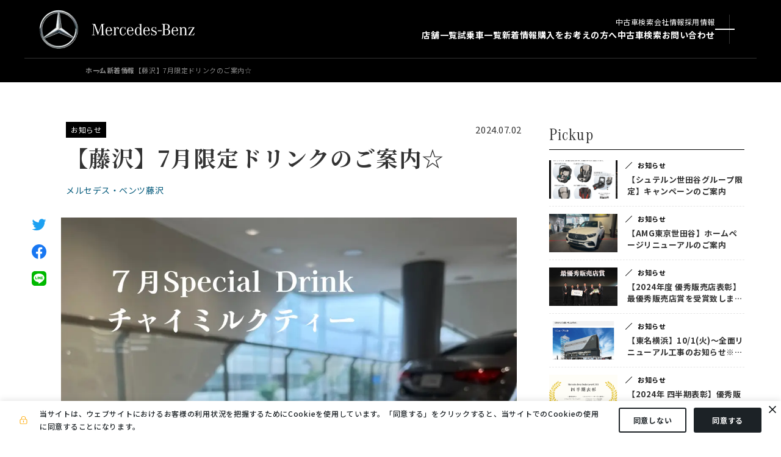

--- FILE ---
content_type: text/html; charset=UTF-8
request_url: https://www.stern-setagaya.co.jp/news/20240702_fujisawa
body_size: 66982
content:
<!DOCTYPE html>
<html lang="ja">
    <head>
        <meta charset="UTF-8">
<meta http-equiv="X-UA-Compatible" content="IE=edge">
<meta name="viewport" content="width=device-width, initial-scale=1.0">
<meta name="format-detection" content="telephone=no">
  <title>【藤沢】7月限定ドリンクのご案内☆ | 新着情報 | 株式会社シュテルン世田谷</title>
  <meta property="og:type" content="article">
  <meta property="og:title" content="【藤沢】7月限定ドリンクのご案内☆ | 新着情報 | 株式会社シュテルン世田谷">
  <meta property="og:url" content="https://www.stern-setagaya.co.jp/news/20240702_fujisawa">
  <meta property="og:image" content="https://www.stern-setagaya.co.jp/media/JOsmWzSLLeN0UtxPufG9UWJHHZmYqUCA6ZNk0pf7.png">
  <meta property="og:image:secure_url" content="https://www.stern-setagaya.co.jp/media/JOsmWzSLLeN0UtxPufG9UWJHHZmYqUCA6ZNk0pf7.png">
  <meta name="twitter:title" content="【藤沢】7月限定ドリンクのご案内☆ | 新着情報 | 株式会社シュテルン世田谷">
  <meta name="description" content="メルセデス・ベンツの正規ディーラー、シュテルン世田谷のお知らせ「【藤沢】7月限定ドリンクのご案内☆」です。">
  <meta property="og:description" content="メルセデス・ベンツの正規ディーラー、シュテルン世田谷のお知らせ「【藤沢】7月限定ドリンクのご案内☆」です。">
  <meta name="twitter:description" content="メルセデス・ベンツの正規ディーラー、シュテルン世田谷のお知らせ「【藤沢】7月限定ドリンクのご案内☆」です。">

<meta property="og:locale" content="ja_JP">
<meta property="og:site_name" content="株式会社シュテルン世田谷">
<meta property="og:image:width" content="1200">
<meta property="og:image:height" content="630">
<meta name="twitter:card" content="summary_large_image">


<link rel="icon" href="/assets/stern-corp/img/common/favicon.ico">
<link rel="apple-touch-icon" href="/assets/stern-corp/img/common/apple-touch-icon.png">
<script>
MathJax = {
  chtml: {
    matchFontHeight: false
  }
};
</script>
<script id="MathJax-script" async
  src="https://cdn.jsdelivr.net/npm/mathjax@3/es5/tex-svg.js">
</script>
<link rel="stylesheet" href="https://fonts.googleapis.com/css?family=Noto+Sans+JP:400,500,700&display=swap">
<link rel="stylesheet" href="https://fonts.googleapis.com/css?family=Noto+Serif+JP:500,700&display=swap">
<link rel="stylesheet" href="https://cdn.jsdelivr.net/npm/yakuhanjp@3.2.0/dist/css/yakuhanjp.min.css">
<link rel="stylesheet" href="//cdn.jsdelivr.net/npm/slick-carousel@1.8.1/slick/slick.css">
<link rel="stylesheet" href="//cdnjs.cloudflare.com/ajax/libs/Swiper/5.4.5/css/swiper.min.css">
<link rel="stylesheet" href="/assets/base/img/common/icomoon/style.css">
<link rel="stylesheet" href="https://cdnjs.cloudflare.com/ajax/libs/froala-editor/3.2.7/css/froala_style.min.css">
<link rel="stylesheet" href="/assets/stern-corp/css/template.css?20260128133600">

<style>
.grecaptcha-badge {
visibility: hidden;
}
@font-face {
font-family: 'MB';
src: url('/assets/stern-corp/font/font.woff') format('woff');
}

:root {

--color-base-primary: #000000;
--color-base-primaryFaded: #E6E6E6;
--color-base-primaryInside: #FFFFFF;
--color-base-secondary: #03597B;
--color-base-secondaryInside: #333333;
--color-base-background: #F2F2F2;
--color-base-text: #333333;
--color-stern-corp-footerBackground: #011748;
--color-stern-corp-footerText: #ffffff;
--color-base-gray: #eeeeee;

--border-radius-button: 200px;
--border-radius: 5px;

--font-size-xs: 12px;
--font-size-xs-sp: 12px;
--font-size-s: 15px;
--font-size-s-sp: 15px;
--font-size-m: 18px;
--font-size-m-sp: 16px;
--font-size-l: 24px;
--font-size-l-sp: 18px;
--font-size-xl: 28px;
--font-size-xl-sp: 20px;
--font-size-xxl: 44px;
--font-size-xxl-sp: 24px;

--font-family-ja: YakuHanJP, "Noto Sans JP", -apple-system, BlinkMacSystemFont, "Helvetica Neue", YuGothic, "ヒラギノ角ゴ ProN W3", Hiragino Kaku Gothic ProN, Arial, "メイリオ", Meiryo, sans-serif;
--font-family-en: "MB", serif;
--font-family-min: "Noto Serif JP", serif;
}
</style>


        <meta property="og:url" content="https://www.stern-setagaya.co.jp/news/20240702_fujisawa">
        <link rel="stylesheet" href="https://sdk.gig.goleadgrid.com/section-assets/template_sections.css?7fa78c1b870ac6afd1bacd836071017a15f8dfb3" type="text/css" /><style>.leadgrid-font-size-bl{font-size:16px;line-height:160%;@media (max-width:768px){font-size:14px;line-height:160%}}.leadgrid-font-size-bm{font-size:14px;line-height:160%;@media (max-width:768px){font-size:13px;line-height:160%}}.leadgrid-font-size-hl{font-size:44px;line-height:130%;@media (max-width:768px){font-size:24px;line-height:145%}}.leadgrid-font-size-hm{font-size:24px;line-height:145%;@media (max-width:768px){font-size:20px;line-height:150%}}.leadgrid-font-size-hs{font-size:20px;line-height:150%;@media (max-width:768px){font-size:16px;line-height:160%}}.leadgrid-font-size-s{font-size:12px;line-height:160%;@media (max-width:768px){font-size:10px;line-height:160%}}</style><link rel="stylesheet" href="https://cdnjs.cloudflare.com/ajax/libs/highlight.js/10.7.1/styles/vs2015.min.css"><style>:root{--leadgrid-width-middle:1192px;--leadgrid-width-default:992px;--leadgrid-fs-default:14px;--leadgrid-fs-small:12px;--leadgrid-transition:all 0.3s cubic-bezier(0,1,0.64,1);--leadgrid-box-shadow:0 2px 32px 0 rgba(0,0,0,0.1)}.fr-view .fr-img-caption .fr-img-wrap a{display:initial}.hljs-ln-numbers{-webkit-touch-callout:none;-webkit-user-select:none;-khtml-user-select:none;-moz-user-select:none;-ms-user-select:none;user-select:none;text-align:center;color:#ccc;border-right:1px solid #CCC;vertical-align:top;padding-right:5px !important}.hljs-ln-code{padding-left:10px !important}.hljs{display:block;white-space:pre;overflow-x:auto;counter-reset:linenum;position:relative}.leadgrid-blogcard{margin:0 !important;width:100% !important;max-width:600px !important;display:block !important;height:initial !important;padding:16px !important;border:1px solid #cccccc !important;background:#ffffff !important;box-sizing:border-box !important;position:relative !important;transition:opacity .25s !important;margin-top:20px !important}.leadgrid-blogcard:hover{opacity:0.6 !important;transition:opacity .25s !important}.leadgrid-blogcard__cover{display:none}.leadgrid-blogcard__link{background:#ffffff !important;padding:0 !important;margin:0 !important;display:flex !important;align-items:center !important;text-decoration:none !important;font-family:-apple-system,BlinkMacSystemFont,Helvetica Neue,Segoe UI,Hiragino Kaku Gothic ProN,Hiragino Sans,ヒラギノ角ゴ ProN W3,Arial,メイリオ,Meiryo,sans-serif !important}.leadgrid-blogcard__link::before,.leadgrid-blogcard__link::after{display:none !important}.leadgrid-blogcard__meta{display:block !important;width:100% !important}.leadgrid-blogcard__title{pointer-events:none !important;margin:0 0 8px !important;font-size:18px !important;color:#1b1b1b !important;display:-webkit-box !important;-webkit-box-orient:vertical !important;-webkit-line-clamp:2 !important;overflow:hidden !important;font-weight:bold !important;letter-spacing:0em !important;line-height:1.4 !important;font-family:-apple-system,BlinkMacSystemFont,Helvetica Neue,Segoe UI,Hiragino Kaku Gothic ProN,Hiragino Sans,ヒラギノ角ゴ ProN W3,Arial,メイリオ,Meiryo,sans-serif !important}.leadgrid-blogcard__description{pointer-events:none !important;margin:0 0 8px !important;font-size:12px !important;color:#555555 !important;display:-webkit-box !important;-webkit-box-orient:vertical !important;-webkit-line-clamp:3 !important;overflow:hidden !important;letter-spacing:0em !important;line-height:1.6 !important;font-family:-apple-system,BlinkMacSystemFont,Helvetica Neue,Segoe UI,Hiragino Kaku Gothic ProN,Hiragino Sans,ヒラギノ角ゴ ProN W3,Arial,メイリオ,Meiryo,sans-serif !important}.leadgrid-blogcard__domain{pointer-events:none !important;margin:0 !important;font-size:10px !important;color:#555555 !important;display:-webkit-box !important;-webkit-box-orient:vertical !important;-webkit-line-clamp:1 !important;overflow:hidden !important;letter-spacing:0em !important;line-height:1 !important;font-family:-apple-system,BlinkMacSystemFont,Helvetica Neue,Segoe UI,Hiragino Kaku Gothic ProN,Hiragino Sans,ヒラギノ角ゴ ProN W3,Arial,メイリオ,Meiryo,sans-serif !important}.leadgrid-blogcard__eyecatch{display:block !important;width:206px !important;height:133px !important;position:relative !important;flex-shrink:0 !important;margin:0 0 0 8px !important;border:1px solid #eeeeee !important}.leadgrid-blogcard__eyecatch img{pointer-events:none !important;position:absolute !important;width:100% !important;height:100% !important;object-fit:cover !important;margin:0 !important;border-radius:0 !important;left:0 !important;top:0 !important}@media screen and (max-width:768px){.leadgrid-blogcard__title{font-size:16px !important}.leadgrid-blogcard__eyecatch{width:120px !important;height:77px !important}.leadgrid-blogcard__description{-webkit-line-clamp:2 !important}}.leadgrid-sp-br{display:none;@media screen and (max-width:768px){display:block}}.instagram-media{position:static !important}.fr-view img.fr-dii.leadgrid-wysiwyg-img-center{display:block;margin-left:auto;margin-right:auto}.fr-view img.leadgrid-wysiwyg-img-center,.fr-view .fr-img-caption.leadgrid-wysiwyg-img-center{display:block !important;margin-left:auto !important;margin-right:auto !important}mjx-math{white-space:pre-wrap !important}.fr-view p:has(> .fr-fir){display:inline-block;width:100%}.fr-view p > .fr-fir{float:right !important}.c-form__agreeText{overflow-y:scroll;max-height:300px;border:1px solid #ccc;padding-top:24px;padding-right:20px;padding-left:20px}</style><link rel="stylesheet" href="https://cdn.jsdelivr.net/npm/@splidejs/splide@latest/dist/css/splide.min.css">
        <!-- Google Tag Manager -->
<script>(function(w,d,s,l,i){w[l]=w[l]||[];w[l].push({'gtm.start':
new Date().getTime(),event:'gtm.js'});var f=d.getElementsByTagName(s)[0],
j=d.createElement(s),dl=l!='dataLayer'?'&l='+l:'';j.async=true;j.src=
'https://www.googletagmanager.com/gtm.js?id='+i+dl;f.parentNode.insertBefore(j,f);
})(window,document,'script','dataLayer','GTM-TZ34CJN');</script>
<!-- End Google Tag Manager -->

<!-- Google tag (gtag.js) -->
<script async src="https://www.googletagmanager.com/gtag/js?id=UA-48398229-1"></script>
<script>
  window.dataLayer = window.dataLayer || [];
  function gtag(){dataLayer.push(arguments);}
  gtag('js', new Date());

  gtag('config', 'UA-48398229-1');
</script>

<meta name="google-site-verification" content="Xtg6Olg08GXDRl9fdXdO3AaHZlRwotGq338xPDDGY2U" />
    </head>
    <body>
        <!-- Google Tag Manager (noscript) -->
<noscript><iframe src="https://www.googletagmanager.com/ns.html?id=GTM-TZ34CJN"
height="0" width="0" style="display:none;visibility:hidden"></iframe></noscript>
<!-- End Google Tag Manager (noscript) -->
        
        <header class="stern-corp-c-header">
  <div class="stern-corp-c-inner">
    <div class="header_left">
      <div class="header_logo">
        <a href="/"  >
        <img src="/media/DueYB1qb7cjCsq5k4sg6mmuxG5cxvMySCzJ6QRG3.png" class="js-upload-src c-footerBanner__companyLogo" alt="株式会社シュテルン世田谷">
        </a>
      </div>
    </div>
    <div class="header_right">
      <div class="box">
        <ul class="header_sub_nav">
            <li >
            <a href="https://usedcar.stern-setagaya.co.jp/"  target="_blank" rel="noopener">
            中古車検索
            </a>
            </li>
            <li >
            <a href="/company"  >
            会社情報
            </a>
            </li>
            <li >
            <a href="https://www.recruit.ku-hd.com/stern_setagaya" class="js-leadgridCms__editableText" target="_blank" rel="noopener">
            採用情報
            </a>
            </li>
        </ul>
        <ul class="header_nav">
            <li >
            <a href="/stores"  >
            店舗一覧
            </a>
            </li>
            <li >
            <a href="/cars"  >
            試乗車一覧
            </a>
            </li>
            <li >
            <a href="/news"  >
            新着情報
            </a>
            </li>
            <li >
            <a href="/purchase"  >
            購入をお考えの方へ
            </a>
            </li>
            <li >
            <a href="https://usedcar.stern-setagaya.co.jp/"  target="_blank" rel="noopener">
            中古車検索
            </a>
            </li>
            <li >
            <a href="/contact"  >
            お問い合わせ
            </a>
            </li>
        </ul>
      </div>
      <button class="header_menu" id="js-header-menu-button">
        <i></i>
        <i></i>
      </button>
    </div>
  </div>
  <div class="gnavi_wrap" id="js-header-menu">
    <div class="stern-corp-c-inner">
      <nav class="gnavi">
        <div class="inner sp--show">
          <ul>
            <li class="sub">
              <div class="sp-bg"><a href="/stores"  >店舗一覧</a>
                <ul class="submenu">
                    <li >
                    <a href="/stores/mb-setagayaminami" class="js-leadgridCms__editableText" >
                    メルセデス・ベンツ 世田谷南
                    </a>
                    </li>
                    <li >
                    <a href="/stores/setagayaminami-certifiedcars" class="js-leadgridCms__editableText" >
                    世田谷南サーティファイドカーセンター
                    </a>
                    </li>
                    <li >
                    <a href="/stores/amg-tokyo-setagaya" class="js-leadgridCms__editableText" >
                    AMG TOKYO Setagaya
                    </a>
                    </li>
                    <li >
                    <a href="/stores/mb-tomeiyokohama" class="js-leadgridCms__editableText" >
                    メルセデス・ベンツ 東名横浜
                    </a>
                    </li>
                    <li >
                    <a href="/stores/mb-tama" class="js-leadgridCms__editableText" >
                    メルセデス・ベンツ 多摩
                    </a>
                    </li>
                    <li >
                    <a href="/stores/mb-hachioji" class="js-leadgridCms__editableText" >
                    メルセデス・ベンツ 八王子
                    </a>
                    </li>
                    <li >
                    <a href="/stores/mb-shinyurigaoka" class="js-leadgridCms__editableText" >
                    メルセデス・ベンツ 新百合ヶ丘
                    </a>
                    </li>
                    <li >
                    <a href="/stores/mb-azamino" class="js-leadgridCms__editableText" >
                    メルセデス・ベンツ あざみ野
                    </a>
                    </li>
                    <li >
                    <a href="/stores/mb-yokosuka" class="js-leadgridCms__editableText" >
                    メルセデス・ベンツ 横須賀
                    </a>
                    </li>
                    <li >
                    <a href="/stores/mb-kohnandai" class="js-leadgridCms__editableText" >
                    メルセデス・ベンツ港南台
                    </a>
                    </li>
                    <li >
                    <a href="/stores/mb-zushi" class="js-leadgridCms__editableText" >
                    メルセデス・ベンツ逗子
                    </a>
                    </li>
                    <li >
                    <a href="/stores/mb-tomeishizuoka" class="js-leadgridCms__editableText" >
                    メルセデス・ベンツ 東名静岡
                    </a>
                    </li>
                    <li >
                    <a href="/stores/mb-yokohamachuo"  >
                    メルセデス・ベンツ横浜中央
                    </a>
                    </li>
                    <li >
                    <a href="/stores/stars-mb-ginza" class="js-leadgridCms__editableText" >
                    Stars@Mercedes-Benz GINZA
                    </a>
                    </li>
                    <li >
                    <a href="/stores/mb-yokohamahigashi" class="js-leadgridCms__editableText" >
                    メルセデス・ベンツ横浜東
                    </a>
                    </li>
                    <li >
                    <a href="/stores/mb-hiyoshi" class="js-leadgridCms__editableText" >
                    メルセデス・ベンツ日吉
                    </a>
                    </li>
                    <li >
                    <a href="/stores/mb-fujisawa" class="js-leadgridCms__editableText" >
                    メルセデス・ベンツ藤沢
                    </a>
                    </li>
                </ul>
              </div>
            </li>
          </ul>
          <ul>
            <li class="link"><a href="/cars"  >試乗車一覧</a></li>
            <li class="link"><a href="/news"  >新着情報</a></li>
          </ul>
          <ul>
            <li class="sub">
              <div class="sp-bg"><a href="/purchase"  >購入をお考えの方へ</a>
                <ul class="submenu">
                    <li >
                    <a href="https://www.mercedes-benz.jp/usedcar-search/"  target="_blank" rel="noopener">
                    認定中古車販売
                    </a>
                    </li>
                </ul>
              </div>
            </li>
          </ul>
          <ul>
            <li class="sub">
              <div class="sp-bg"><a href="/afterservice"  >アフターサービス</a>
                <ul class="submenu">
                    <li >
                    <a href="/afterservice/smooth-coat"  >
                    ウィンドウガラスコーティング「スムースコート®」
                    </a>
                    </li>
                    <li >
                    <a href="/afterservice/tire-stock"  >
                    タイヤ保管サービス
                    </a>
                    </li>
                    <li >
                    <a href="https://www.mercedes-benz.co.jp/passengercars/being-an-owner/activity/quality-detail/stage.module.html"  target="_blank" rel="noopener">
                    アフターサービスクオリティ
                    </a>
                    </li>
                    <li >
                    <a href="https://www.mercedes-benz.co.jp/passengercars/being-an-owner/after_service/inspection0/mercedes-check/stage.module.html"  target="_blank" rel="noopener">
                    車検/点検について
                    </a>
                    </li>
                    <li >
                    <a href="http://www.mercedes-benz-accessories.jp/links.html"  target="_blank" rel="noopener">
                    純正部品
                    </a>
                    </li>
                    <li >
                    <a href="https://www.mercedes-benz.co.jp/passengercars/buy/car-care-overview.html"  target="_blank" rel="noopener">
                    カーケア
                    </a>
                    </li>
                    <li >
                    <a href="https://www.mercedes-benz.co.jp/passengercars/buy/car-care-overview.html"  target="_blank" rel="noopener">
                    メルセデス・ケア
                    </a>
                    </li>
                    <li >
                    <a href="https://www.mercedes-benz.co.jp/passengercars/being-an-owner/maintenance-plus/stage.module.html"  target="_blank" rel="noopener">
                    メンテナンス プラス
                    </a>
                    </li>
                    <li >
                    <a href="https://www.mercedes-benz.co.jp/passengercars/being-an-owner/hosho-plus/stage.module.html"  target="_blank" rel="noopener">
                    保証プラス
                    </a>
                    </li>
                    <li >
                    <a href="https://www.mercedes-benz.co.jp/passengercars/being-an-owner/touring-support-plus/stage.module.html"  target="_blank" rel="noopener">
                    ツーリングサポート・プラス
                    </a>
                    </li>
                    <li >
                    <a href="https://www.mercedes-benz.co.jp/passengercars/services/mercedes-me/apps.html"  target="_blank" rel="noopener">
                    Mercedes me connect
                    </a>
                    </li>
                    <li >
                    <a href="https://www.mercedes-benz.co.jp/passengercars/buy/finance/loan.html"  target="_blank" rel="noopener">
                    サービスローン
                    </a>
                    </li>
                    <li >
                    <a href="https://www.mercedes-benz.co.jp/passengercars/finance/insurance.html"  target="_blank" rel="noopener">
                    Mercedes Benz 自動車保険プログラム
                    </a>
                    </li>
                </ul>
              </div>
            </li>
            <li class="link"><a href="/contact"  >お問い合わせ</a></li>
          </ul>
          <ul class="header_sub_nav">
              <li >
              <a href="https://usedcar.stern-setagaya.co.jp/"  target="_blank" rel="noopener">
              中古車検索
              </a>
              </li>
              <li >
              <a href="/company"  >
              会社情報
              </a>
              </li>
              <li >
              <a href="https://www.recruit.ku-hd.com/stern_setagaya" class="js-leadgridCms__editableText" target="_blank" rel="noopener">
              採用情報
              </a>
              </li>
          </ul>
        </div>
        <div class="inner pc--show">
          <div class="main_nav">
            <ul>
                <li >
                <a href="/purchase"  >
                購入をお考えの方へ
                </a>
                </li>
                <li >
                <a href="https://www.mercedes-benz.jp/usedcar-search/"  target="_blank" rel="noopener">
                認定中古車販売
                </a>
                </li>
                <li >
                <a href="/news"  >
                新着情報
                </a>
                </li>
                <li >
                <a href="/company"  >
                会社情報
                </a>
                </li>
                <li >
                <a href="https://www.recruit.ku-hd.com/stern_setagaya" class="js-leadgridCms__editableText" target="_blank" rel="noopener">
                採用情報
                </a>
                </li>
                <li >
                <a href="/contact"  >
                お問い合わせ
                </a>
                </li>
            </ul>
            <div class="header_btn">
                <div class="btn_wrap">
                <a href="https://www.facebook.com/sternsetagaya/"  target="_blank" rel="noopener">
                <img src="/assets/stern-corp/img/common/icon_facebook_b.svg"  alt=" ">
                </a>
                </div>
            </div>
          </div>
          <ul>
            <li class="sub">
              <div class="sp-bg"><a href="/stores"  >店舗一覧</a>
                <ul class="submenu">
                    <li >
                    <a href="/stores/mb-setagayaminami" class="js-leadgridCms__editableText" >
                    メルセデス・ベンツ 世田谷南
                    </a>
                    </li>
                    <li >
                    <a href="/stores/setagayaminami-certifiedcars" class="js-leadgridCms__editableText" >
                    世田谷南サーティファイドカーセンター
                    </a>
                    </li>
                    <li >
                    <a href="/stores/amg-tokyo-setagaya" class="js-leadgridCms__editableText" >
                    AMG TOKYO Setagaya
                    </a>
                    </li>
                    <li >
                    <a href="/stores/mb-tomeiyokohama" class="js-leadgridCms__editableText" >
                    メルセデス・ベンツ 東名横浜
                    </a>
                    </li>
                    <li >
                    <a href="/stores/mb-tama" class="js-leadgridCms__editableText" >
                    メルセデス・ベンツ 多摩
                    </a>
                    </li>
                    <li >
                    <a href="/stores/mb-hachioji" class="js-leadgridCms__editableText" >
                    メルセデス・ベンツ 八王子
                    </a>
                    </li>
                    <li >
                    <a href="/stores/mb-shinyurigaoka" class="js-leadgridCms__editableText" >
                    メルセデス・ベンツ 新百合ヶ丘
                    </a>
                    </li>
                    <li >
                    <a href="/stores/mb-azamino" class="js-leadgridCms__editableText" >
                    メルセデス・ベンツ あざみ野
                    </a>
                    </li>
                    <li >
                    <a href="/stores/mb-yokosuka" class="js-leadgridCms__editableText" >
                    メルセデス・ベンツ 横須賀
                    </a>
                    </li>
                    <li >
                    <a href="/stores/mb-kohnandai" class="js-leadgridCms__editableText" >
                    メルセデス・ベンツ港南台
                    </a>
                    </li>
                    <li >
                    <a href="/stores/mb-zushi" class="js-leadgridCms__editableText" >
                    メルセデス・ベンツ逗子
                    </a>
                    </li>
                    <li >
                    <a href="/stores/mb-tomeishizuoka" class="js-leadgridCms__editableText" >
                    メルセデス・ベンツ 東名静岡
                    </a>
                    </li>
                    <li >
                    <a href="/stores/mb-yokohamachuo"  >
                    メルセデス・ベンツ横浜中央
                    </a>
                    </li>
                    <li >
                    <a href="/stores/stars-mb-ginza" class="js-leadgridCms__editableText" >
                    Stars@Mercedes-Benz GINZA
                    </a>
                    </li>
                    <li >
                    <a href="/stores/mb-yokohamahigashi" class="js-leadgridCms__editableText" >
                    メルセデス・ベンツ横浜東
                    </a>
                    </li>
                    <li >
                    <a href="/stores/mb-hiyoshi" class="js-leadgridCms__editableText" >
                    メルセデス・ベンツ日吉
                    </a>
                    </li>
                    <li >
                    <a href="/stores/mb-fujisawa" class="js-leadgridCms__editableText" >
                    メルセデス・ベンツ藤沢
                    </a>
                    </li>
                </ul>
              </div>
            </li>
          </ul>
        <div class="inner pc--show">
          <ul>
            <li class="sub">
              <div class="sp-bg"><a href="/afterservice"  >アフターサービス</a>
                <ul class="submenu">
                    <li >
                    <a href="/afterservice/smooth-coat"  >
                    ウィンドウガラスコーティング「スムースコート®」
                    </a>
                    </li>
                    <li >
                    <a href="/afterservice/tire-stock"  >
                    タイヤ保管サービス
                    </a>
                    </li>
                    <li >
                    <a href="https://www.mercedes-benz.co.jp/passengercars/being-an-owner/activity/quality-detail/stage.module.html"  target="_blank" rel="noopener">
                    アフターサービスクオリティ
                    </a>
                    </li>
                    <li >
                    <a href="https://www.mercedes-benz.co.jp/passengercars/being-an-owner/after_service/inspection0/mercedes-check/stage.module.html"  target="_blank" rel="noopener">
                    車検/点検について
                    </a>
                    </li>
                    <li >
                    <a href="http://www.mercedes-benz-accessories.jp/links.html"  target="_blank" rel="noopener">
                    純正部品
                    </a>
                    </li>
                    <li >
                    <a href="https://www.mercedes-benz.co.jp/passengercars/buy/car-care-overview.html"  target="_blank" rel="noopener">
                    カーケア
                    </a>
                    </li>
                    <li >
                    <a href="https://www.mercedes-benz.co.jp/passengercars/buy/car-care-overview.html"  target="_blank" rel="noopener">
                    メルセデス・ケア
                    </a>
                    </li>
                    <li >
                    <a href="https://www.mercedes-benz.co.jp/passengercars/being-an-owner/maintenance-plus/stage.module.html"  target="_blank" rel="noopener">
                    メンテナンス プラス
                    </a>
                    </li>
                    <li >
                    <a href="https://www.mercedes-benz.co.jp/passengercars/being-an-owner/hosho-plus/stage.module.html"  target="_blank" rel="noopener">
                    保証プラス
                    </a>
                    </li>
                    <li >
                    <a href="https://www.mercedes-benz.co.jp/passengercars/being-an-owner/touring-support-plus/stage.module.html"  target="_blank" rel="noopener">
                    ツーリングサポート・プラス
                    </a>
                    </li>
                    <li >
                    <a href="https://www.mercedes-benz.co.jp/passengercars/services/mercedes-me/apps.html"  target="_blank" rel="noopener">
                    Mercedes me connect
                    </a>
                    </li>
                    <li >
                    <a href="https://www.mercedes-benz.co.jp/passengercars/buy/finance/loan.html"  target="_blank" rel="noopener">
                    サービスローン
                    </a>
                    </li>
                    <li >
                    <a href="https://www.mercedes-benz.co.jp/passengercars/finance/insurance.html"  target="_blank" rel="noopener">
                    Mercedes Benz 自動車保険プログラム
                    </a>
                    </li>
                </ul>
              </div>
            </li>
          </ul>
          <ul>
            <li class="sub">
              <div class="sp-bg"><a href="/" class="pointer-none" >インフォメーション</a>
                <ul class="submenu">
                    <li class="link">
                    <a href="http://www.mercedes-benz.jp/myservice/recall/"  target="_blank" rel="noopener">
                    リコール関連情報
                    </a>
                    </li>
                    <li class="link">
                    <a href="https://www.mercedes-benz.co.jp/passengercars/being-an-owner/activity/commendation-detail/stage.module.html"  target="_blank" rel="noopener">
                    オーナー表彰制度
                    </a>
                    </li>
                    <li class="link">
                    <a href="http://www.mercedes-benz.jp/myservice/home/info/manual/index.html"  target="_blank" rel="noopener">
                    オーナーズマニュアル
                    </a>
                    </li>
                    <li class="link">
                    <a href="https://www.mercedes-benz.co.jp/passengercars/being-an-owner/activity/quality-detail/stage.module.html"  target="_blank" rel="noopener">
                    レスキュー
                    </a>
                    </li>
                    <li class="link">
                    <a href="https://www.mercedes-benz.co.jp/passengercars.html?group=all&subgroup=all.saloon&view=BODYTYPE"  target="_blank" rel="noopener">
                    カーラインナップ
                    </a>
                    </li>
                    <li class="link">
                    <a href="https://www.mercedes-benz.co.jp/passengercars/services/mercedes-me/apps.html"  target="_blank" rel="noopener">
                    Mercedes me
                    </a>
                    </li>
                    <li class="link">
                    <a href="http://mercedes-amg.jp/"  target="_blank" rel="noopener">
                    Mercedes - AMG
                    </a>
                    </li>
                    <li class="link">
                    <a href="https://www.mercedes-benz.co.jp/passengercars/services/smart-fortwo-service.html"  target="_blank" rel="noopener">
                    smart open your mind
                    </a>
                    </li>
                    <li class="link">
                    <a href="https://www.mercedes-benz.co.jp/passengercars/brand/mb-live.html"  target="_blank" rel="noopener">
                    Mercedes Benz LIVE!
                    </a>
                    </li>
                </ul>
              </div>
            </li>
          </ul>
        </div>
    </div>
    </nav>
  </div>
</div>
</header>

        <div class="stern-corp-c-breadcrumbs">
  <div class="stern-corp-c-inner">
    <ul>
      <li><a href="/">ホーム</a></li>
          <li><a href="/news">新着情報</a></li>
          <li>【藤沢】7月限定ドリンクのご案内☆</li>
    </ul>
  </div>
</div>

        <main>
            <section class="stern-corp-s-blogDetail">
  <div class="stern-corp-c-inner">
      <div class="s-blogDetail__content">
        <header class="s-blogDetail__header">
          <div class="s-blogDetail__meta">
              <a href="/news/news" class="category">お知らせ</a>
            <time class="date" datetime="2024-07-02">2024.07.02</time>
          </div>
          <h1 class="s-blogDetail__title">【藤沢】7月限定ドリンクのご案内☆</h1>
            <div class="s-blogDetail__tags">
                <a class="tag" href="/news?taxonomy_news_tags%5B%5D=mb-fujisawa">メルセデス・ベンツ藤沢</a>
            </div>
        </header>
        <div class="s-blogDetail__wrap">
          <div class="s-blogDetail__share">
            <a href="javascript:void(0);" onclick="window.open('http://twitter.com/share?url=https://www.stern-setagaya.co.jp/news/20240702_fujisawa&text=%E3%80%90%E8%97%A4%E6%B2%A2%E3%80%917%E6%9C%88%E9%99%90%E5%AE%9A%E3%83%89%E3%83%AA%E3%83%B3%E3%82%AF%E3%81%AE%E3%81%94%E6%A1%88%E5%86%85%E2%98%86','_blank','width=550,height=480,left=100,top=50,scrollbars=1,resizable=1',0);
            return false;">
              <img src="/assets/base/img/common/icon_twitter.svg" alt="Twitterでシェア">
            </a>
            <a href="javascript:void(0);" onclick="window.open('http://www.facebook.com/share.php?u=https://www.stern-setagaya.co.jp/news/20240702_fujisawa' , 'facebook_share', 'width=550, height=450,personalbar=0,toolbar=0,scrollbars=1,resizable=1'); return false;"
              target="_blank" rel="noopener noreferrer">
              <img src="/assets/base/img/common/icon_facebook.svg" alt="Facebookでシェア">
            </a>
            <a href="javascript:void(0);" onclick="window.open('https://social-plugins.line.me/lineit/share?url=https://www.stern-setagaya.co.jp/news/20240702_fujisawa','_blank','width=550,height=480,left=100,top=50,scrollbars=1,resizable=1',0);
            return false;">
              <img src="/assets/base/img/common/icon_line.svg" alt="LINEでシェア">
            </a>
          </div>
          <div class="s-blogDetail__body">
              <div class="s-blogDetail__thumb">
                <img src="/media/JOsmWzSLLeN0UtxPufG9UWJHHZmYqUCA6ZNk0pf7.png" alt="" />
              </div>
            <div class="s-blogDetail__toc" id="toc">
              <span class="title">目次</span>
            </div>
            <div class="stern-corp-c-wysiwyg fr-view">
              <p>皆さまこんにちは！<br>メルセデス・ベンツ藤沢の7月限定ドリンクをご案内いたします。<br><br><br><strong>7月限定ドリンク
</strong><br><strong><span style="font-size: 18px;"><span style="color: rgb(205, 133, 63);">◆</span>チャイミルクティー （アイス）</span></strong></p><p>シナモン、ジンジャー、カルダモンなどの5種類のスパイスが入ったインド風ミルクティー！<br>チャイのカフェインと相互作用で、<br>デトックス作用、利尿作用が働き、むくみ解消が期待できます♪<br><br>ご来店の際には、是非ご賞味くださいませ。<br>7月も皆様のご来場をお待ちしております！</p>
            </div>
          </div>
        </div>
          <div class="stern-corp-s-blogList-2 s-blogDetail__related">
            <h3 class="s-blogDetail__relatedTitle">Related Article</h3>
            <ul class="list">
                <li>
                  <article class="stern-corp-c-blogCard -vertical">
                    <a class="c-blogCard__inner" href="/news/tama_20260129">
                      <div class="c-blogCard__thumb img">
                            <img src="/media/El5nnkR5qShZjle2xK6r9mVjPTwvzInBtQq7Rppf.jpg" alt="">
                        
                                  </div>
                      <div class="c-blogCard__contents">
                        <div class="c-blogCard__meta">
                          <span class="category">お知らせ</span>
                          <time class="date" datetime="2026-01-29">2026.01.29</time>
                        </div>
                        <h2 class="c-blogCard__title">
                          【多摩】新コレクション入荷のご案内
                        </h2>
                          <ul class="c-blogCard__tags">
                              <li class="tag">メルセデス・ベンツ多摩</li>
                          </ul>
                      </div>
                    </a>
                  </article>
                </li>
                <li>
                  <article class="stern-corp-c-blogCard -vertical">
                    <a class="c-blogCard__inner" href="/news/20260129_azamino">
                      <div class="c-blogCard__thumb img">
                            <img src="/media/Up44BrQ0gzpKtRpqB4LNeFOAjA5MGR3kcPfYYKC5.jpg" alt="">
                        
                                  </div>
                      <div class="c-blogCard__contents">
                        <div class="c-blogCard__meta">
                          <span class="category">お知らせ</span>
                          <time class="date" datetime="2026-01-29">2026.01.29</time>
                        </div>
                        <h2 class="c-blogCard__title">
                          【あざみ野】展示車"GLA 180 Urban Stars"のご案内
                        </h2>
                          <ul class="c-blogCard__tags">
                              <li class="tag">メルセデス・ベンツあざみ野</li>
                          </ul>
                      </div>
                    </a>
                  </article>
                </li>
                <li>
                  <article class="stern-corp-c-blogCard -vertical">
                    <a class="c-blogCard__inner" href="/news/20260128_fujisawa">
                      <div class="c-blogCard__thumb img">
                            <img src="/media/yIt4eHFpE1zpr5PyZuSrzNRXJ8COWO28leaa4hRK.jpg" alt="">
                        
                                  </div>
                      <div class="c-blogCard__contents">
                        <div class="c-blogCard__meta">
                          <span class="category">お知らせ</span>
                          <time class="date" datetime="2026-01-28">2026.01.28</time>
                        </div>
                        <h2 class="c-blogCard__title">
                          【藤沢】2月スペシャルドリンクのご案内
                        </h2>
                      </div>
                    </a>
                  </article>
                </li>
                <li>
                  <article class="stern-corp-c-blogCard -vertical">
                    <a class="c-blogCard__inner" href="/news/2026_leon_pyramid_amg">
                      <div class="c-blogCard__thumb img">
                            <img src="/media/ysv7V90kqgNg3uG86wySrfHYlaZLjxLWbUo629Wt.jpg" alt="">
                        
                                  </div>
                      <div class="c-blogCard__contents">
                        <div class="c-blogCard__meta">
                          <span class="category">お知らせ</span>
                          <time class="date" datetime="2026-01-27">2026.01.27</time>
                        </div>
                        <h2 class="c-blogCard__title">
                          【AMG東京世田谷】期間限定！特別展示のご案内
                        </h2>
                          <ul class="c-blogCard__tags">
                              <li class="tag">AMG TOKYO Setagaya</li>
                          </ul>
                      </div>
                    </a>
                  </article>
                </li>
            </ul>
          </div>
      </div>
    <aside class="stern-corp-c-sidebar ">
        <div class="c-sidebar__related">
            <h3 class="c-sidebar__relatedTitle">Pickup</h3>
            <div class="c-sidebar__relatedWrap">
                <div class="c-sidebar__relatedItem">
                    <a href="/news/stern_setagaya_campaign">
                    <div class="thumb">
                          <img src="/media/rWJgZZFnwULCZNB4I1BmCH0OtjLTV3g3ygBmkVF4.png" alt="">
                      
                                      </div>
                    <div class="wrap">
                        <div class="badge">お知らせ</div>
                        <h4 class="title">【シュテルン世田谷グループ限定】キャンペーンのご案内</h4>
                    </div>
                    </a>
                </div>
                <div class="c-sidebar__relatedItem">
                    <a href="/news/2025_amg_tokyo_setagaya_hp">
                    <div class="thumb">
                          <img src="/media/PKycMqMDKiH66on5QII6bk3Qa0FKwjVf2st36NL9.jpg" alt="">
                      
                                      </div>
                    <div class="wrap">
                        <div class="badge">お知らせ</div>
                        <h4 class="title">【AMG東京世田谷】ホームページリニューアルのご案内</h4>
                    </div>
                    </a>
                </div>
                <div class="c-sidebar__relatedItem">
                    <a href="/news/award2024">
                    <div class="thumb">
                          <img src="/media/gB6HrnupG4aHlQTw58qmyQapE8x2gBIIq7DLI4En.jpg" alt="">
                      
                                      </div>
                    <div class="wrap">
                        <div class="badge">お知らせ</div>
                        <h4 class="title">【2024年度 優秀販売店表彰】最優秀販売店賞を受賞致しました！</h4>
                    </div>
                    </a>
                </div>
                <div class="c-sidebar__relatedItem">
                    <a href="/news/tomeiyokohama2024100120250331">
                    <div class="thumb">
                          <img src="/media/fwyLevxnKpnoyrL2X5pQpF4EhFkg3OXDtWzD2cfZ.jpg" alt="">
                      
                                      </div>
                    <div class="wrap">
                        <div class="badge">お知らせ</div>
                        <h4 class="title">【東名横浜】10/1(火)～全面リニューアル工事のお知らせ※1/9更新※</h4>
                    </div>
                    </a>
                </div>
                <div class="c-sidebar__relatedItem">
                    <a href="/news/award2024_quarter">
                    <div class="thumb">
                          <img src="/media/euhow1vR7zWxISgTgdE4DvmXkXT1805YPAMgs3U9.png" alt="">
                      
                                      </div>
                    <div class="wrap">
                        <div class="badge">お知らせ</div>
                        <h4 class="title">【2024年 四半期表彰】優秀販売店賞を受賞しました！</h4>
                    </div>
                    </a>
                </div>
            </div>
        </div>
        <div class="c-sidebar__category">
            <h3 class="c-sidebar__categoryTitle">Category</h3>
            <ul class="c-sidebar__categoryList">
                <li >
                    <a href="/news/youtube">
                    <span class="title">YouTube</span>
                    </a>
                </li>
                <li >
                    <a href="/news/event">
                    <span class="title">イベント</span>
                    </a>
                </li>
                <li >
                    <a href="/news/news">
                    <span class="title">お知らせ</span>
                    </a>
                </li>
                <li >
                    <a href="/news/column">
                    <span class="title">コラム</span>
                    </a>
                </li>
                <li >
                    <a href="/news/instructions">
                    <span class="title">操作方法</span>
                    </a>
                </li>
            </ul>
        </div>
        <div class="c-sidebar__tag">
            <h3 class="c-sidebar__tagTitle">Shop</h3>
            <ul class="c-sidebar__tagList">
                <li class="c-sidebar__tagItem">
                    <a href="/news?taxonomy_news_tags%5B%5D=mb-setagayaminami">メルセデス・ベンツ世田谷南</a>
                </li>
                <li class="c-sidebar__tagItem">
                    <a href="/news?taxonomy_news_tags%5B%5D=amg-tokyosetagaya">AMG TOKYO Setagaya</a>
                </li>
                <li class="c-sidebar__tagItem">
                    <a href="/news?taxonomy_news_tags%5B%5D=mb-tomeiyokohama">メルセデス・ベンツ東名横浜</a>
                </li>
                <li class="c-sidebar__tagItem">
                    <a href="/news?taxonomy_news_tags%5B%5D=mb-tama">メルセデス・ベンツ多摩</a>
                </li>
                <li class="c-sidebar__tagItem">
                    <a href="/news?taxonomy_news_tags%5B%5D=benz-hachioji">メルセデス・ベンツ八王子</a>
                </li>
                <li class="c-sidebar__tagItem">
                    <a href="/news?taxonomy_news_tags%5B%5D=benz-shinyurigaoka">メルセデス・ベンツ新百合ヶ丘</a>
                </li>
                <li class="c-sidebar__tagItem">
                    <a href="/news?taxonomy_news_tags%5B%5D=mb-azamino">メルセデス・ベンツあざみ野</a>
                </li>
                <li class="c-sidebar__tagItem">
                    <a href="/news?taxonomy_news_tags%5B%5D=mb-yokosuka">メルセデス・ベンツ横須賀</a>
                </li>
                <li class="c-sidebar__tagItem">
                    <a href="/news?taxonomy_news_tags%5B%5D=mb-kohnandai">メルセデス・ベンツ港南台</a>
                </li>
                <li class="c-sidebar__tagItem">
                    <a href="/news?taxonomy_news_tags%5B%5D=mb-zushi">メルセデス・ベンツ逗子</a>
                </li>
                <li class="c-sidebar__tagItem">
                    <a href="/news?taxonomy_news_tags%5B%5D=mb-tomeishizuoka">メルセデス・ベンツ東名静岡</a>
                </li>
                <li class="c-sidebar__tagItem">
                    <a href="/news?taxonomy_news_tags%5B%5D=mb-yokohamachuo">メルセデス・ベンツ横浜中央</a>
                </li>
                <li class="c-sidebar__tagItem">
                    <a href="/news?taxonomy_news_tags%5B%5D=stars-mbginza">Stars@Mercedes-Benz GINZA</a>
                </li>
                <li class="c-sidebar__tagItem">
                    <a href="/news?taxonomy_news_tags%5B%5D=mb-yokohamahigashi">メルセデス・ベンツ横浜東</a>
                </li>
                <li class="c-sidebar__tagItem">
                    <a href="/news?taxonomy_news_tags%5B%5D=mb-hiyoshi">メルセデス・ベンツ日吉</a>
                </li>
                <li class="c-sidebar__tagItem">
                    <a href="/news?taxonomy_news_tags%5B%5D=mb-fujisawa">メルセデス・ベンツ藤沢</a>
                </li>
            </ul>
        </div>
    
    
    
    </aside>

  </div>
</section>

        </main>
        <footer class="stern-corp-c-footer">
  <div class="stern-corp-c-inner">
    <div class="footer_company">
      <div class="footer_logo"><img src="/assets/stern-corp/img/common/header_logo.svg" class="c-footerBanner__companyLogo" alt="株式会社シュテルン世田谷"></div>
    </div>
    <div class="inner">
      <div class="footer_nav">
        <div class="main_nav">
        <ul>
            <li >
            <a href="/purchase"  >
            購入をお考えの方へ
            </a>
            </li>
            <li >
            <a href="https://usedcar.stern-setagaya.co.jp/"  target="_blank" rel="noopener">
            認定中古車検索
            </a>
            </li>
            <li >
            <a href="/news"  >
            新着情報
            </a>
            </li>
            <li >
            <a href="/company"  >
            会社情報
            </a>
            </li>
            <li >
            <a href="https://www.recruit.ku-hd.com/stern_setagaya" class="js-leadgridCms__editableText" target="_blank" rel="noopener">
            採用情報
            </a>
            </li>
            <li >
            <a href="/contact"  >
            お問い合わせ
            </a>
            </li>
        </ul>
        <div class="footer_btn pc--show">
            <div class="btn_wrap">
            <a href="https://www.facebook.com/sternsetagaya/"  target="_blank" rel="noopener">
            <img src="/assets/stern-corp/img/common/icon_facebook.svg"  alt=" ">
            </a>
            </div>
        </div>
      </div>
        <ul>
          <li class="sub">
            <div class="sp-bg"><a href="/stores"  >店舗一覧</a>
              <ul class="submenu">
                  <li >
                  <a href="/stores/mb-setagayaminami" class="js-leadgridCms__editableText" >
                  メルセデス・ベンツ世田谷南
                  </a>
                  </li>
                  <li >
                  <a href="/stores/setagayaminami-certifiedcars"  >
                  世田谷南サーティファイドカーセンター
                  </a>
                  </li>
                  <li >
                  <a href="/stores/amg-tokyo-setagaya" class="js-leadgridCms__editableText" >
                  AMG TOKYO Setagaya
                  </a>
                  </li>
                  <li >
                  <a href="/stores/mb-tomeiyokohama"  >
                  メルセデス・ベンツ東名横浜
                  </a>
                  </li>
                  <li >
                  <a href="/stores/mb-tama"  >
                  メルセデス・ベンツ多摩
                  </a>
                  </li>
                  <li >
                  <a href="/stores/mb-hachioji"  >
                  メルセデス・ベンツ八王子
                  </a>
                  </li>
                  <li >
                  <a href="/stores/mb-shinyurigaoka" class="js-leadgridCms__editableText" >
                  メルセデス・ベンツ新百合ヶ丘
                  </a>
                  </li>
                  <li >
                  <a href="/stores/mb-azamino" class="js-leadgridCms__editableText" >
                  メルセデス・ベンツあざみ野
                  </a>
                  </li>
                  <li >
                  <a href="/stores/mb-yokosuka" class="js-leadgridCms__editableText" >
                  メルセデス・ベンツ横須賀
                  </a>
                  </li>
                  <li >
                  <a href="/stores/mb-kohnandai" class="js-leadgridCms__editableText" >
                  メルセデス・ベンツ港南台
                  </a>
                  </li>
                  <li >
                  <a href="/stores/mb-zushi" class="js-leadgridCms__editableText" >
                  メルセデス・ベンツ逗子
                  </a>
                  </li>
                  <li >
                  <a href="/stores/mb-tomeishizuoka" class="js-leadgridCms__editableText" >
                  メルセデス・ベンツ東名静岡
                  </a>
                  </li>
                  <li >
                  <a href="/stores/mb-yokohamachuo"  >
                  メルセデス・ベンツ横浜中央
                  </a>
                  </li>
                  <li >
                  <a href="/stores/stars-mb-ginza" class="js-leadgridCms__editableText" >
                  Stars@Mercedes-Benz GINZA
                  </a>
                  </li>
                  <li >
                  <a href="/stores/mb-yokohamahigashi" class="js-leadgridCms__editableText" >
                  メルセデス・ベンツ横浜東
                  </a>
                  </li>
                  <li >
                  <a href="/stores/mb-hiyoshi" class="js-leadgridCms__editableText" >
                  メルセデス・ベンツ日吉
                  </a>
                  </li>
                  <li >
                  <a href="/stores/mb-fujisawa" class="js-leadgridCms__editableText" >
                  メルセデス・ベンツ藤沢
                  </a>
                  </li>
                  <li >
                  <a href="https://www.mercedes-benz-musashimurayama.jp/passengercars/startpage.html"  target="_blank" rel="noopener">
                  メルセデス・ベンツ武蔵村山（シュテルン西多摩）
                  </a>
                  </li>
                  <li >
                  <a href="https://www.mercedes-benz-chuo.jp/passengercars/startpage.html"  target="_blank" rel="noopener">
                  メルセデス・ベンツ中央（シュテルン中央）
                  </a>
                  </li>
                  <li >
                  <a href="https://www.mercedes-benz-toyosu.jp/passengercars/startpage.html"  target="_blank" rel="noopener">
                  メルセデス・ベンツ豊洲（シュテルン中央）
                  </a>
                  </li>
              </ul>
            </div>
          </li>
        </ul>
        <ul>
          <li class="sub">
            <div class="sp-bg"><a href="/afterservice"  >アフターサービス</a>
              <ul class="submenu">
                  <li >
                  <a href="https://www.stern-setagaya.co.jp/news/after_service_price" class="leadgridCms-m-editableLink js-leadgridCms__editableText" >
                  定期点検整備基本料金
                  </a>
                  </li>
                  <li >
                  <a href="/afterservice/smooth-coat"  >
                  ウィンドウガラスコーティング「スムースコート®」
                  </a>
                  </li>
                  <li >
                  <a href="/afterservice/tire-stock"  >
                  タイヤ保管サービス
                  </a>
                  </li>
                  <li >
                  <a href="https://www.mercedes-benz.co.jp/passengercars/being-an-owner/activity/quality-detail/stage.module.html"  target="_blank" rel="noopener">
                  アフターサービスクオリティ
                  </a>
                  </li>
                  <li >
                  <a href="https://www.mercedes-benz.co.jp/passengercars/being-an-owner/after_service/inspection0/mercedes-check/stage.module.html"  target="_blank" rel="noopener">
                  車検/点検について
                  </a>
                  </li>
                  <li >
                  <a href="http://www.mercedes-benz-accessories.jp/links.html"  target="_blank" rel="noopener">
                  純正部品
                  </a>
                  </li>
                  <li >
                  <a href="https://www.mercedes-benz.co.jp/passengercars/buy/car-care-overview.html"  target="_blank" rel="noopener">
                  カーケア
                  </a>
                  </li>
                  <li >
                  <a href="http://www.mercedes-benz.co.jp/content/japan/mpc/mpc_japan_website/ja/home_mpc/passengercars/home/servicesandaccessories/service_top/mercedes_care/top.html"  target="_blank" rel="noopener">
                  メルセデス・ケア
                  </a>
                  </li>
                  <li >
                  <a href="https://www.mercedes-benz.co.jp/passengercars/being-an-owner/maintenance-plus/stage.module.html"  target="_blank" rel="noopener">
                  メンテナンス プラス
                  </a>
                  </li>
                  <li >
                  <a href="https://www.mercedes-benz.co.jp/passengercars/being-an-owner/hosho-plus/stage.module.html"  target="_blank" rel="noopener">
                  保証プラス
                  </a>
                  </li>
                  <li >
                  <a href="https://www.mercedes-benz.co.jp/passengercars/being-an-owner/touring-support-plus/stage.module.html"  target="_blank" rel="noopener">
                  ツーリングサポート・プラス
                  </a>
                  </li>
                  <li >
                  <a href="https://www.mercedes-benz.co.jp/passengercars/services/mercedes-me/apps.html"  target="_blank" rel="noopener">
                  Mercedes me connect
                  </a>
                  </li>
                  <li >
                  <a href="https://www.mercedes-benz.co.jp/passengercars/buy/finance/loan.html"  target="_blank" rel="noopener">
                  サービスローン
                  </a>
                  </li>
                  <li >
                  <a href="https://www.mercedes-benz.co.jp/passengercars/finance/insurance.html"  target="_blank" rel="noopener">
                  Mercedes Benz 自動車保険プログラム
                  </a>
                  </li>
              </ul>
            </div>
          </li>
        </ul>
        <ul>
          <li class="sub">
            <div class="sp-bg"><a href="/" class="pointer-none" >インフォメーション</a>
              <ul class="submenu">
                  <li class="link">
                  <a href="http://www.mercedes-benz.jp/myservice/recall/"  target="_blank" rel="noopener">
                  リコール関連情報
                  </a>
                  </li>
                  <li class="link">
                  <a href="https://www.mercedes-benz.co.jp/passengercars/being-an-owner/activity/commendation-detail/stage.module.html"  target="_blank" rel="noopener">
                  オーナー表彰制度
                  </a>
                  </li>
                  <li class="link">
                  <a href="http://www.mercedes-benz.jp/myservice/home/info/manual/index.html"  target="_blank" rel="noopener">
                  オーナーズマニュアル
                  </a>
                  </li>
                  <li class="link">
                  <a href="https://www.mercedes-benz.co.jp/passengercars.html?group=all&subgroup=all.saloon&view=BODYTYPE"  target="_blank" rel="noopener">
                  カーラインナップ
                  </a>
                  </li>
                  <li class="link">
                  <a href="https://www.mercedes-benz.jp/member/"  target="_blank" rel="noopener">
                  Mercedes me
                  </a>
                  </li>
                  <li class="link">
                  <a href="http://mercedes-amg.jp/"  target="_blank" rel="noopener">
                  Mercedes - AMG
                  </a>
                  </li>
                  <li class="link">
                  <a href="https://www.mercedes-benz.co.jp/passengercars/services/smart-fortwo-service.html"  target="_blank" rel="noopener">
                  smart open your mind
                  </a>
                  </li>
                  <li class="link">
                  <a href="https://www.mercedes-benz.co.jp/passengercars/brand/mb-live.html"  target="_blank" rel="noopener">
                  Mercedes Benz LIVE!
                  </a>
                  </li>
              </ul>
            </div>
          </li>
        </ul>
        <div class="footer_btn sp--show">
            <div class="btn_wrap">
            <a href="https://www.facebook.com/sternsetagaya/"  target="_blank" rel="noopener">
            <img src="/assets/stern-corp/img/common/icon_facebook.svg"  alt=" ">
            </a>
            </div>
        </div>
      </div>
    </div>
  </div>
  <div class="stern-corp-c-inner">
    <div class="footer_copy">
      <ul>
          <li class="c-footerBar__navItem">
          <a href="/kobutsu"  >
          古物営業法に基づく表示
          </a>
          </li>
          <li class="c-footerBar__navItem">
          <a href="/ownership"  >
          所有権解除について
          </a>
          </li>
          <li class="c-footerBar__navItem">
          <a href="/koukoku"  >
          電子公告
          </a>
          </li>
          <li class="c-footerBar__navItem">
          <a href="/privacypolicy"  >
          プライバシーポリシー
          </a>
          </li>
          <li class="c-footerBar__navItem">
          <a href="/customer_harassment_policy" class="leadgridCms-m-editableLink js-leadgridCms__editableText" >
          カスタマーハラスメントに対する基本方針<br>
          </a>
          </li>
      </ul>
      <small class="copy">Copyright (c) Stern Setagaya.  All Rights Reserved.</small>
    </div>
  </div>
</footer>

        <script src="https://code.jquery.com/jquery-3.4.1.min.js"></script>
<script src="//cdnjs.cloudflare.com/ajax/libs/Swiper/5.4.5/js/swiper.min.js"></script>
<script src="//cdn.jsdelivr.net/npm/slick-carousel@1.8.1/slick/slick.min.js"></script>
  <script>
  // var svg = '<svg width="100" height="100" viewBox="0 0 100 100" class="-loader"><circle cx="50" cy="50" r="40"></circle></svg>';
  var swiper = new Swiper('.swiper-container', {
    loop: true,
    slidesPerView: 1,
    speed: 400,
    loopedSlides: 5,
    autoplay: {
      delay: 5000,
      disableOnInteraction: false,
    },
    navigation: {
      nextEl: '.swiper-button-next',
      prevEl: '.swiper-button-prev',
    },
    pagination: {
      el: '.swiper-pagination',
      clickable: true,
    },
    breakpoints: {
      320: {
        spaceBetween: 10,
      },
      480: {
        spaceBetween: 10,
      },
      640: {
        spaceBetween: 16,
      },
      768: {
        spaceBetween: 16,
      },
      1024: {
        spaceBetween: 16,
      },
    }
  });
</script>
<script src="/assets/stern-corp/js/template.js?20260128133600"></script>

<script src='https://www.google.com/recaptcha/api.js?render=6LfvmJ4jAAAAAEIIYC25D_X9XYsIaXgrb8tBHRfd'></script>
            <script>
                grecaptcha.ready(function () {
                    grecaptcha.execute('6LfvmJ4jAAAAAEIIYC25D_X9XYsIaXgrb8tBHRfd', { action: 'homepage' }).then(function (token) {
                        var recaptchaResponseList = $('*[name=recaptchaResponse]');
                        recaptchaResponseList.each(function(index){
                            $(this).val(token);
                        });
                    });
                });
            </script>

        <script src="https://cdn.embedly.com/widgets/platform.js" charset="UTF-8"></script><script src="https://cdnjs.cloudflare.com/ajax/libs/highlight.js/10.7.1/highlight.min.js"></script><script src="https://cdnjs.cloudflare.com/ajax/libs/highlightjs-line-numbers.js/2.8.0/highlightjs-line-numbers.min.js"></script><script id="MathJax-script" defer src="https://cdn.jsdelivr.net/npm/mathjax@3/es5/tex-mml-chtml.js"></script>
            <script>
                window.addEventListener("DOMContentLoaded", (event) => {
                    const hlElements = document.querySelectorAll(".leadgrid-codehighlighter");
                    if(hlElements){
                        hlElements.forEach(elem => {
                            elem.className = elem.dataset.language;
                        });
                        hljs.highlightAll();
                        hljs.initLineNumbersOnLoad();
                    }

                    const imgCaptions = document.querySelectorAll(`.fr-img-space-wrap .fr-img-caption span[contenteditable="true"]`);
                    if(imgCaptions){
                        imgCaptions.forEach(elem => {
                            elem.contentEditable = "false";
                        });
                    }
                });
            </script>
        <script defer src="https://sdk.gig.goleadgrid.com/vendors/js/leadgrid-vendors-sdk.js?7fa78c1b870ac6afd1bacd836071017a15f8dfb3"></script><script type="text/javascript" src="https://sdk.gig.goleadgrid.com/section-assets/template_sections.js?7fa78c1b870ac6afd1bacd836071017a15f8dfb3" defer></script><script src="https://cdn.jsdelivr.net/npm/@splidejs/splide@4.1.4/dist/js/splide.min.js"></script><script src="https://cdn.jsdelivr.net/npm/@splidejs/splide-extension-auto-scroll@0.5.3/dist/js/splide-extension-auto-scroll.min.js"></script><script defer src="https://sdk.gig.goleadgrid.com/cookie/js/leadgrid-cookie-sdk.js?7fa78c1b870ac6afd1bacd836071017a15f8dfb3"></script>
        
    </body>
</html>


--- FILE ---
content_type: text/html; charset=utf-8
request_url: https://www.google.com/recaptcha/api2/anchor?ar=1&k=6LfvmJ4jAAAAAEIIYC25D_X9XYsIaXgrb8tBHRfd&co=aHR0cHM6Ly93d3cuc3Rlcm4tc2V0YWdheWEuY28uanA6NDQz&hl=en&v=N67nZn4AqZkNcbeMu4prBgzg&size=invisible&anchor-ms=20000&execute-ms=30000&cb=ieu6q7h8igrq
body_size: 48609
content:
<!DOCTYPE HTML><html dir="ltr" lang="en"><head><meta http-equiv="Content-Type" content="text/html; charset=UTF-8">
<meta http-equiv="X-UA-Compatible" content="IE=edge">
<title>reCAPTCHA</title>
<style type="text/css">
/* cyrillic-ext */
@font-face {
  font-family: 'Roboto';
  font-style: normal;
  font-weight: 400;
  font-stretch: 100%;
  src: url(//fonts.gstatic.com/s/roboto/v48/KFO7CnqEu92Fr1ME7kSn66aGLdTylUAMa3GUBHMdazTgWw.woff2) format('woff2');
  unicode-range: U+0460-052F, U+1C80-1C8A, U+20B4, U+2DE0-2DFF, U+A640-A69F, U+FE2E-FE2F;
}
/* cyrillic */
@font-face {
  font-family: 'Roboto';
  font-style: normal;
  font-weight: 400;
  font-stretch: 100%;
  src: url(//fonts.gstatic.com/s/roboto/v48/KFO7CnqEu92Fr1ME7kSn66aGLdTylUAMa3iUBHMdazTgWw.woff2) format('woff2');
  unicode-range: U+0301, U+0400-045F, U+0490-0491, U+04B0-04B1, U+2116;
}
/* greek-ext */
@font-face {
  font-family: 'Roboto';
  font-style: normal;
  font-weight: 400;
  font-stretch: 100%;
  src: url(//fonts.gstatic.com/s/roboto/v48/KFO7CnqEu92Fr1ME7kSn66aGLdTylUAMa3CUBHMdazTgWw.woff2) format('woff2');
  unicode-range: U+1F00-1FFF;
}
/* greek */
@font-face {
  font-family: 'Roboto';
  font-style: normal;
  font-weight: 400;
  font-stretch: 100%;
  src: url(//fonts.gstatic.com/s/roboto/v48/KFO7CnqEu92Fr1ME7kSn66aGLdTylUAMa3-UBHMdazTgWw.woff2) format('woff2');
  unicode-range: U+0370-0377, U+037A-037F, U+0384-038A, U+038C, U+038E-03A1, U+03A3-03FF;
}
/* math */
@font-face {
  font-family: 'Roboto';
  font-style: normal;
  font-weight: 400;
  font-stretch: 100%;
  src: url(//fonts.gstatic.com/s/roboto/v48/KFO7CnqEu92Fr1ME7kSn66aGLdTylUAMawCUBHMdazTgWw.woff2) format('woff2');
  unicode-range: U+0302-0303, U+0305, U+0307-0308, U+0310, U+0312, U+0315, U+031A, U+0326-0327, U+032C, U+032F-0330, U+0332-0333, U+0338, U+033A, U+0346, U+034D, U+0391-03A1, U+03A3-03A9, U+03B1-03C9, U+03D1, U+03D5-03D6, U+03F0-03F1, U+03F4-03F5, U+2016-2017, U+2034-2038, U+203C, U+2040, U+2043, U+2047, U+2050, U+2057, U+205F, U+2070-2071, U+2074-208E, U+2090-209C, U+20D0-20DC, U+20E1, U+20E5-20EF, U+2100-2112, U+2114-2115, U+2117-2121, U+2123-214F, U+2190, U+2192, U+2194-21AE, U+21B0-21E5, U+21F1-21F2, U+21F4-2211, U+2213-2214, U+2216-22FF, U+2308-230B, U+2310, U+2319, U+231C-2321, U+2336-237A, U+237C, U+2395, U+239B-23B7, U+23D0, U+23DC-23E1, U+2474-2475, U+25AF, U+25B3, U+25B7, U+25BD, U+25C1, U+25CA, U+25CC, U+25FB, U+266D-266F, U+27C0-27FF, U+2900-2AFF, U+2B0E-2B11, U+2B30-2B4C, U+2BFE, U+3030, U+FF5B, U+FF5D, U+1D400-1D7FF, U+1EE00-1EEFF;
}
/* symbols */
@font-face {
  font-family: 'Roboto';
  font-style: normal;
  font-weight: 400;
  font-stretch: 100%;
  src: url(//fonts.gstatic.com/s/roboto/v48/KFO7CnqEu92Fr1ME7kSn66aGLdTylUAMaxKUBHMdazTgWw.woff2) format('woff2');
  unicode-range: U+0001-000C, U+000E-001F, U+007F-009F, U+20DD-20E0, U+20E2-20E4, U+2150-218F, U+2190, U+2192, U+2194-2199, U+21AF, U+21E6-21F0, U+21F3, U+2218-2219, U+2299, U+22C4-22C6, U+2300-243F, U+2440-244A, U+2460-24FF, U+25A0-27BF, U+2800-28FF, U+2921-2922, U+2981, U+29BF, U+29EB, U+2B00-2BFF, U+4DC0-4DFF, U+FFF9-FFFB, U+10140-1018E, U+10190-1019C, U+101A0, U+101D0-101FD, U+102E0-102FB, U+10E60-10E7E, U+1D2C0-1D2D3, U+1D2E0-1D37F, U+1F000-1F0FF, U+1F100-1F1AD, U+1F1E6-1F1FF, U+1F30D-1F30F, U+1F315, U+1F31C, U+1F31E, U+1F320-1F32C, U+1F336, U+1F378, U+1F37D, U+1F382, U+1F393-1F39F, U+1F3A7-1F3A8, U+1F3AC-1F3AF, U+1F3C2, U+1F3C4-1F3C6, U+1F3CA-1F3CE, U+1F3D4-1F3E0, U+1F3ED, U+1F3F1-1F3F3, U+1F3F5-1F3F7, U+1F408, U+1F415, U+1F41F, U+1F426, U+1F43F, U+1F441-1F442, U+1F444, U+1F446-1F449, U+1F44C-1F44E, U+1F453, U+1F46A, U+1F47D, U+1F4A3, U+1F4B0, U+1F4B3, U+1F4B9, U+1F4BB, U+1F4BF, U+1F4C8-1F4CB, U+1F4D6, U+1F4DA, U+1F4DF, U+1F4E3-1F4E6, U+1F4EA-1F4ED, U+1F4F7, U+1F4F9-1F4FB, U+1F4FD-1F4FE, U+1F503, U+1F507-1F50B, U+1F50D, U+1F512-1F513, U+1F53E-1F54A, U+1F54F-1F5FA, U+1F610, U+1F650-1F67F, U+1F687, U+1F68D, U+1F691, U+1F694, U+1F698, U+1F6AD, U+1F6B2, U+1F6B9-1F6BA, U+1F6BC, U+1F6C6-1F6CF, U+1F6D3-1F6D7, U+1F6E0-1F6EA, U+1F6F0-1F6F3, U+1F6F7-1F6FC, U+1F700-1F7FF, U+1F800-1F80B, U+1F810-1F847, U+1F850-1F859, U+1F860-1F887, U+1F890-1F8AD, U+1F8B0-1F8BB, U+1F8C0-1F8C1, U+1F900-1F90B, U+1F93B, U+1F946, U+1F984, U+1F996, U+1F9E9, U+1FA00-1FA6F, U+1FA70-1FA7C, U+1FA80-1FA89, U+1FA8F-1FAC6, U+1FACE-1FADC, U+1FADF-1FAE9, U+1FAF0-1FAF8, U+1FB00-1FBFF;
}
/* vietnamese */
@font-face {
  font-family: 'Roboto';
  font-style: normal;
  font-weight: 400;
  font-stretch: 100%;
  src: url(//fonts.gstatic.com/s/roboto/v48/KFO7CnqEu92Fr1ME7kSn66aGLdTylUAMa3OUBHMdazTgWw.woff2) format('woff2');
  unicode-range: U+0102-0103, U+0110-0111, U+0128-0129, U+0168-0169, U+01A0-01A1, U+01AF-01B0, U+0300-0301, U+0303-0304, U+0308-0309, U+0323, U+0329, U+1EA0-1EF9, U+20AB;
}
/* latin-ext */
@font-face {
  font-family: 'Roboto';
  font-style: normal;
  font-weight: 400;
  font-stretch: 100%;
  src: url(//fonts.gstatic.com/s/roboto/v48/KFO7CnqEu92Fr1ME7kSn66aGLdTylUAMa3KUBHMdazTgWw.woff2) format('woff2');
  unicode-range: U+0100-02BA, U+02BD-02C5, U+02C7-02CC, U+02CE-02D7, U+02DD-02FF, U+0304, U+0308, U+0329, U+1D00-1DBF, U+1E00-1E9F, U+1EF2-1EFF, U+2020, U+20A0-20AB, U+20AD-20C0, U+2113, U+2C60-2C7F, U+A720-A7FF;
}
/* latin */
@font-face {
  font-family: 'Roboto';
  font-style: normal;
  font-weight: 400;
  font-stretch: 100%;
  src: url(//fonts.gstatic.com/s/roboto/v48/KFO7CnqEu92Fr1ME7kSn66aGLdTylUAMa3yUBHMdazQ.woff2) format('woff2');
  unicode-range: U+0000-00FF, U+0131, U+0152-0153, U+02BB-02BC, U+02C6, U+02DA, U+02DC, U+0304, U+0308, U+0329, U+2000-206F, U+20AC, U+2122, U+2191, U+2193, U+2212, U+2215, U+FEFF, U+FFFD;
}
/* cyrillic-ext */
@font-face {
  font-family: 'Roboto';
  font-style: normal;
  font-weight: 500;
  font-stretch: 100%;
  src: url(//fonts.gstatic.com/s/roboto/v48/KFO7CnqEu92Fr1ME7kSn66aGLdTylUAMa3GUBHMdazTgWw.woff2) format('woff2');
  unicode-range: U+0460-052F, U+1C80-1C8A, U+20B4, U+2DE0-2DFF, U+A640-A69F, U+FE2E-FE2F;
}
/* cyrillic */
@font-face {
  font-family: 'Roboto';
  font-style: normal;
  font-weight: 500;
  font-stretch: 100%;
  src: url(//fonts.gstatic.com/s/roboto/v48/KFO7CnqEu92Fr1ME7kSn66aGLdTylUAMa3iUBHMdazTgWw.woff2) format('woff2');
  unicode-range: U+0301, U+0400-045F, U+0490-0491, U+04B0-04B1, U+2116;
}
/* greek-ext */
@font-face {
  font-family: 'Roboto';
  font-style: normal;
  font-weight: 500;
  font-stretch: 100%;
  src: url(//fonts.gstatic.com/s/roboto/v48/KFO7CnqEu92Fr1ME7kSn66aGLdTylUAMa3CUBHMdazTgWw.woff2) format('woff2');
  unicode-range: U+1F00-1FFF;
}
/* greek */
@font-face {
  font-family: 'Roboto';
  font-style: normal;
  font-weight: 500;
  font-stretch: 100%;
  src: url(//fonts.gstatic.com/s/roboto/v48/KFO7CnqEu92Fr1ME7kSn66aGLdTylUAMa3-UBHMdazTgWw.woff2) format('woff2');
  unicode-range: U+0370-0377, U+037A-037F, U+0384-038A, U+038C, U+038E-03A1, U+03A3-03FF;
}
/* math */
@font-face {
  font-family: 'Roboto';
  font-style: normal;
  font-weight: 500;
  font-stretch: 100%;
  src: url(//fonts.gstatic.com/s/roboto/v48/KFO7CnqEu92Fr1ME7kSn66aGLdTylUAMawCUBHMdazTgWw.woff2) format('woff2');
  unicode-range: U+0302-0303, U+0305, U+0307-0308, U+0310, U+0312, U+0315, U+031A, U+0326-0327, U+032C, U+032F-0330, U+0332-0333, U+0338, U+033A, U+0346, U+034D, U+0391-03A1, U+03A3-03A9, U+03B1-03C9, U+03D1, U+03D5-03D6, U+03F0-03F1, U+03F4-03F5, U+2016-2017, U+2034-2038, U+203C, U+2040, U+2043, U+2047, U+2050, U+2057, U+205F, U+2070-2071, U+2074-208E, U+2090-209C, U+20D0-20DC, U+20E1, U+20E5-20EF, U+2100-2112, U+2114-2115, U+2117-2121, U+2123-214F, U+2190, U+2192, U+2194-21AE, U+21B0-21E5, U+21F1-21F2, U+21F4-2211, U+2213-2214, U+2216-22FF, U+2308-230B, U+2310, U+2319, U+231C-2321, U+2336-237A, U+237C, U+2395, U+239B-23B7, U+23D0, U+23DC-23E1, U+2474-2475, U+25AF, U+25B3, U+25B7, U+25BD, U+25C1, U+25CA, U+25CC, U+25FB, U+266D-266F, U+27C0-27FF, U+2900-2AFF, U+2B0E-2B11, U+2B30-2B4C, U+2BFE, U+3030, U+FF5B, U+FF5D, U+1D400-1D7FF, U+1EE00-1EEFF;
}
/* symbols */
@font-face {
  font-family: 'Roboto';
  font-style: normal;
  font-weight: 500;
  font-stretch: 100%;
  src: url(//fonts.gstatic.com/s/roboto/v48/KFO7CnqEu92Fr1ME7kSn66aGLdTylUAMaxKUBHMdazTgWw.woff2) format('woff2');
  unicode-range: U+0001-000C, U+000E-001F, U+007F-009F, U+20DD-20E0, U+20E2-20E4, U+2150-218F, U+2190, U+2192, U+2194-2199, U+21AF, U+21E6-21F0, U+21F3, U+2218-2219, U+2299, U+22C4-22C6, U+2300-243F, U+2440-244A, U+2460-24FF, U+25A0-27BF, U+2800-28FF, U+2921-2922, U+2981, U+29BF, U+29EB, U+2B00-2BFF, U+4DC0-4DFF, U+FFF9-FFFB, U+10140-1018E, U+10190-1019C, U+101A0, U+101D0-101FD, U+102E0-102FB, U+10E60-10E7E, U+1D2C0-1D2D3, U+1D2E0-1D37F, U+1F000-1F0FF, U+1F100-1F1AD, U+1F1E6-1F1FF, U+1F30D-1F30F, U+1F315, U+1F31C, U+1F31E, U+1F320-1F32C, U+1F336, U+1F378, U+1F37D, U+1F382, U+1F393-1F39F, U+1F3A7-1F3A8, U+1F3AC-1F3AF, U+1F3C2, U+1F3C4-1F3C6, U+1F3CA-1F3CE, U+1F3D4-1F3E0, U+1F3ED, U+1F3F1-1F3F3, U+1F3F5-1F3F7, U+1F408, U+1F415, U+1F41F, U+1F426, U+1F43F, U+1F441-1F442, U+1F444, U+1F446-1F449, U+1F44C-1F44E, U+1F453, U+1F46A, U+1F47D, U+1F4A3, U+1F4B0, U+1F4B3, U+1F4B9, U+1F4BB, U+1F4BF, U+1F4C8-1F4CB, U+1F4D6, U+1F4DA, U+1F4DF, U+1F4E3-1F4E6, U+1F4EA-1F4ED, U+1F4F7, U+1F4F9-1F4FB, U+1F4FD-1F4FE, U+1F503, U+1F507-1F50B, U+1F50D, U+1F512-1F513, U+1F53E-1F54A, U+1F54F-1F5FA, U+1F610, U+1F650-1F67F, U+1F687, U+1F68D, U+1F691, U+1F694, U+1F698, U+1F6AD, U+1F6B2, U+1F6B9-1F6BA, U+1F6BC, U+1F6C6-1F6CF, U+1F6D3-1F6D7, U+1F6E0-1F6EA, U+1F6F0-1F6F3, U+1F6F7-1F6FC, U+1F700-1F7FF, U+1F800-1F80B, U+1F810-1F847, U+1F850-1F859, U+1F860-1F887, U+1F890-1F8AD, U+1F8B0-1F8BB, U+1F8C0-1F8C1, U+1F900-1F90B, U+1F93B, U+1F946, U+1F984, U+1F996, U+1F9E9, U+1FA00-1FA6F, U+1FA70-1FA7C, U+1FA80-1FA89, U+1FA8F-1FAC6, U+1FACE-1FADC, U+1FADF-1FAE9, U+1FAF0-1FAF8, U+1FB00-1FBFF;
}
/* vietnamese */
@font-face {
  font-family: 'Roboto';
  font-style: normal;
  font-weight: 500;
  font-stretch: 100%;
  src: url(//fonts.gstatic.com/s/roboto/v48/KFO7CnqEu92Fr1ME7kSn66aGLdTylUAMa3OUBHMdazTgWw.woff2) format('woff2');
  unicode-range: U+0102-0103, U+0110-0111, U+0128-0129, U+0168-0169, U+01A0-01A1, U+01AF-01B0, U+0300-0301, U+0303-0304, U+0308-0309, U+0323, U+0329, U+1EA0-1EF9, U+20AB;
}
/* latin-ext */
@font-face {
  font-family: 'Roboto';
  font-style: normal;
  font-weight: 500;
  font-stretch: 100%;
  src: url(//fonts.gstatic.com/s/roboto/v48/KFO7CnqEu92Fr1ME7kSn66aGLdTylUAMa3KUBHMdazTgWw.woff2) format('woff2');
  unicode-range: U+0100-02BA, U+02BD-02C5, U+02C7-02CC, U+02CE-02D7, U+02DD-02FF, U+0304, U+0308, U+0329, U+1D00-1DBF, U+1E00-1E9F, U+1EF2-1EFF, U+2020, U+20A0-20AB, U+20AD-20C0, U+2113, U+2C60-2C7F, U+A720-A7FF;
}
/* latin */
@font-face {
  font-family: 'Roboto';
  font-style: normal;
  font-weight: 500;
  font-stretch: 100%;
  src: url(//fonts.gstatic.com/s/roboto/v48/KFO7CnqEu92Fr1ME7kSn66aGLdTylUAMa3yUBHMdazQ.woff2) format('woff2');
  unicode-range: U+0000-00FF, U+0131, U+0152-0153, U+02BB-02BC, U+02C6, U+02DA, U+02DC, U+0304, U+0308, U+0329, U+2000-206F, U+20AC, U+2122, U+2191, U+2193, U+2212, U+2215, U+FEFF, U+FFFD;
}
/* cyrillic-ext */
@font-face {
  font-family: 'Roboto';
  font-style: normal;
  font-weight: 900;
  font-stretch: 100%;
  src: url(//fonts.gstatic.com/s/roboto/v48/KFO7CnqEu92Fr1ME7kSn66aGLdTylUAMa3GUBHMdazTgWw.woff2) format('woff2');
  unicode-range: U+0460-052F, U+1C80-1C8A, U+20B4, U+2DE0-2DFF, U+A640-A69F, U+FE2E-FE2F;
}
/* cyrillic */
@font-face {
  font-family: 'Roboto';
  font-style: normal;
  font-weight: 900;
  font-stretch: 100%;
  src: url(//fonts.gstatic.com/s/roboto/v48/KFO7CnqEu92Fr1ME7kSn66aGLdTylUAMa3iUBHMdazTgWw.woff2) format('woff2');
  unicode-range: U+0301, U+0400-045F, U+0490-0491, U+04B0-04B1, U+2116;
}
/* greek-ext */
@font-face {
  font-family: 'Roboto';
  font-style: normal;
  font-weight: 900;
  font-stretch: 100%;
  src: url(//fonts.gstatic.com/s/roboto/v48/KFO7CnqEu92Fr1ME7kSn66aGLdTylUAMa3CUBHMdazTgWw.woff2) format('woff2');
  unicode-range: U+1F00-1FFF;
}
/* greek */
@font-face {
  font-family: 'Roboto';
  font-style: normal;
  font-weight: 900;
  font-stretch: 100%;
  src: url(//fonts.gstatic.com/s/roboto/v48/KFO7CnqEu92Fr1ME7kSn66aGLdTylUAMa3-UBHMdazTgWw.woff2) format('woff2');
  unicode-range: U+0370-0377, U+037A-037F, U+0384-038A, U+038C, U+038E-03A1, U+03A3-03FF;
}
/* math */
@font-face {
  font-family: 'Roboto';
  font-style: normal;
  font-weight: 900;
  font-stretch: 100%;
  src: url(//fonts.gstatic.com/s/roboto/v48/KFO7CnqEu92Fr1ME7kSn66aGLdTylUAMawCUBHMdazTgWw.woff2) format('woff2');
  unicode-range: U+0302-0303, U+0305, U+0307-0308, U+0310, U+0312, U+0315, U+031A, U+0326-0327, U+032C, U+032F-0330, U+0332-0333, U+0338, U+033A, U+0346, U+034D, U+0391-03A1, U+03A3-03A9, U+03B1-03C9, U+03D1, U+03D5-03D6, U+03F0-03F1, U+03F4-03F5, U+2016-2017, U+2034-2038, U+203C, U+2040, U+2043, U+2047, U+2050, U+2057, U+205F, U+2070-2071, U+2074-208E, U+2090-209C, U+20D0-20DC, U+20E1, U+20E5-20EF, U+2100-2112, U+2114-2115, U+2117-2121, U+2123-214F, U+2190, U+2192, U+2194-21AE, U+21B0-21E5, U+21F1-21F2, U+21F4-2211, U+2213-2214, U+2216-22FF, U+2308-230B, U+2310, U+2319, U+231C-2321, U+2336-237A, U+237C, U+2395, U+239B-23B7, U+23D0, U+23DC-23E1, U+2474-2475, U+25AF, U+25B3, U+25B7, U+25BD, U+25C1, U+25CA, U+25CC, U+25FB, U+266D-266F, U+27C0-27FF, U+2900-2AFF, U+2B0E-2B11, U+2B30-2B4C, U+2BFE, U+3030, U+FF5B, U+FF5D, U+1D400-1D7FF, U+1EE00-1EEFF;
}
/* symbols */
@font-face {
  font-family: 'Roboto';
  font-style: normal;
  font-weight: 900;
  font-stretch: 100%;
  src: url(//fonts.gstatic.com/s/roboto/v48/KFO7CnqEu92Fr1ME7kSn66aGLdTylUAMaxKUBHMdazTgWw.woff2) format('woff2');
  unicode-range: U+0001-000C, U+000E-001F, U+007F-009F, U+20DD-20E0, U+20E2-20E4, U+2150-218F, U+2190, U+2192, U+2194-2199, U+21AF, U+21E6-21F0, U+21F3, U+2218-2219, U+2299, U+22C4-22C6, U+2300-243F, U+2440-244A, U+2460-24FF, U+25A0-27BF, U+2800-28FF, U+2921-2922, U+2981, U+29BF, U+29EB, U+2B00-2BFF, U+4DC0-4DFF, U+FFF9-FFFB, U+10140-1018E, U+10190-1019C, U+101A0, U+101D0-101FD, U+102E0-102FB, U+10E60-10E7E, U+1D2C0-1D2D3, U+1D2E0-1D37F, U+1F000-1F0FF, U+1F100-1F1AD, U+1F1E6-1F1FF, U+1F30D-1F30F, U+1F315, U+1F31C, U+1F31E, U+1F320-1F32C, U+1F336, U+1F378, U+1F37D, U+1F382, U+1F393-1F39F, U+1F3A7-1F3A8, U+1F3AC-1F3AF, U+1F3C2, U+1F3C4-1F3C6, U+1F3CA-1F3CE, U+1F3D4-1F3E0, U+1F3ED, U+1F3F1-1F3F3, U+1F3F5-1F3F7, U+1F408, U+1F415, U+1F41F, U+1F426, U+1F43F, U+1F441-1F442, U+1F444, U+1F446-1F449, U+1F44C-1F44E, U+1F453, U+1F46A, U+1F47D, U+1F4A3, U+1F4B0, U+1F4B3, U+1F4B9, U+1F4BB, U+1F4BF, U+1F4C8-1F4CB, U+1F4D6, U+1F4DA, U+1F4DF, U+1F4E3-1F4E6, U+1F4EA-1F4ED, U+1F4F7, U+1F4F9-1F4FB, U+1F4FD-1F4FE, U+1F503, U+1F507-1F50B, U+1F50D, U+1F512-1F513, U+1F53E-1F54A, U+1F54F-1F5FA, U+1F610, U+1F650-1F67F, U+1F687, U+1F68D, U+1F691, U+1F694, U+1F698, U+1F6AD, U+1F6B2, U+1F6B9-1F6BA, U+1F6BC, U+1F6C6-1F6CF, U+1F6D3-1F6D7, U+1F6E0-1F6EA, U+1F6F0-1F6F3, U+1F6F7-1F6FC, U+1F700-1F7FF, U+1F800-1F80B, U+1F810-1F847, U+1F850-1F859, U+1F860-1F887, U+1F890-1F8AD, U+1F8B0-1F8BB, U+1F8C0-1F8C1, U+1F900-1F90B, U+1F93B, U+1F946, U+1F984, U+1F996, U+1F9E9, U+1FA00-1FA6F, U+1FA70-1FA7C, U+1FA80-1FA89, U+1FA8F-1FAC6, U+1FACE-1FADC, U+1FADF-1FAE9, U+1FAF0-1FAF8, U+1FB00-1FBFF;
}
/* vietnamese */
@font-face {
  font-family: 'Roboto';
  font-style: normal;
  font-weight: 900;
  font-stretch: 100%;
  src: url(//fonts.gstatic.com/s/roboto/v48/KFO7CnqEu92Fr1ME7kSn66aGLdTylUAMa3OUBHMdazTgWw.woff2) format('woff2');
  unicode-range: U+0102-0103, U+0110-0111, U+0128-0129, U+0168-0169, U+01A0-01A1, U+01AF-01B0, U+0300-0301, U+0303-0304, U+0308-0309, U+0323, U+0329, U+1EA0-1EF9, U+20AB;
}
/* latin-ext */
@font-face {
  font-family: 'Roboto';
  font-style: normal;
  font-weight: 900;
  font-stretch: 100%;
  src: url(//fonts.gstatic.com/s/roboto/v48/KFO7CnqEu92Fr1ME7kSn66aGLdTylUAMa3KUBHMdazTgWw.woff2) format('woff2');
  unicode-range: U+0100-02BA, U+02BD-02C5, U+02C7-02CC, U+02CE-02D7, U+02DD-02FF, U+0304, U+0308, U+0329, U+1D00-1DBF, U+1E00-1E9F, U+1EF2-1EFF, U+2020, U+20A0-20AB, U+20AD-20C0, U+2113, U+2C60-2C7F, U+A720-A7FF;
}
/* latin */
@font-face {
  font-family: 'Roboto';
  font-style: normal;
  font-weight: 900;
  font-stretch: 100%;
  src: url(//fonts.gstatic.com/s/roboto/v48/KFO7CnqEu92Fr1ME7kSn66aGLdTylUAMa3yUBHMdazQ.woff2) format('woff2');
  unicode-range: U+0000-00FF, U+0131, U+0152-0153, U+02BB-02BC, U+02C6, U+02DA, U+02DC, U+0304, U+0308, U+0329, U+2000-206F, U+20AC, U+2122, U+2191, U+2193, U+2212, U+2215, U+FEFF, U+FFFD;
}

</style>
<link rel="stylesheet" type="text/css" href="https://www.gstatic.com/recaptcha/releases/N67nZn4AqZkNcbeMu4prBgzg/styles__ltr.css">
<script nonce="3RoyV5Sb3uYY387Zee1acg" type="text/javascript">window['__recaptcha_api'] = 'https://www.google.com/recaptcha/api2/';</script>
<script type="text/javascript" src="https://www.gstatic.com/recaptcha/releases/N67nZn4AqZkNcbeMu4prBgzg/recaptcha__en.js" nonce="3RoyV5Sb3uYY387Zee1acg">
      
    </script></head>
<body><div id="rc-anchor-alert" class="rc-anchor-alert"></div>
<input type="hidden" id="recaptcha-token" value="[base64]">
<script type="text/javascript" nonce="3RoyV5Sb3uYY387Zee1acg">
      recaptcha.anchor.Main.init("[\x22ainput\x22,[\x22bgdata\x22,\x22\x22,\[base64]/[base64]/MjU1Ong/[base64]/[base64]/[base64]/[base64]/[base64]/[base64]/[base64]/[base64]/[base64]/[base64]/[base64]/[base64]/[base64]/[base64]/[base64]\\u003d\x22,\[base64]\\u003d\\u003d\x22,\x22ZcOPTcOQwqtgw7rDiysGw67DkcKqSCXCvsKKw7p2wq7CtcK7FcOEYlnCvinDpj/Co2vCkCTDoX5xwp5Wwo3DmMObw7kuwpE5IcOIBCVCw6PCisOww6HDsExhw54Rw7PCuMO4w41UU0XCvMKtV8OAw5ETw7jClcKpHMKLL3tAw6MNLGEHw5rDsXHDugTCgsKKw5IuJkTDuMKYJ8OYwq1uN17Dq8KuMsK8w53CosO7VsKHBjMyX8OaJAEmwq/[base64]/[base64]/[base64]/w4Faw6R8w4A7wrNnODh/b3XDgcKJw7Awe2TDjMOzZcKKw77Dk8OJQMKgTCXDuFnCugMpwrHClsOkdjfChMOtXsKCwo4Tw4TDqi8uwp1KJlIwwr7Dql/Cj8OZH8O4w7XDg8OBwqDCugPDicKTfMOuwrQEwpHDlMKDw6zCisKyY8Kud3l9dsKNNSbDkwbDocKrA8OQwqHDmsOcAR87wqXDhMOVwqQNw5PCuRfDn8OPw5PDvsOBw6DCt8O+w7AkBSt4Bh/[base64]/CuMKyw75iMRvChsO6w6HCqQEMSUIYwqDCpUgRwqLDq3LDuMKGwrYcdFXCnMKofkTDkMOvaXnCu1jCsHVVX8KTwp7DpsKhwoN5PsKnBcOlw40Nw7/DhFxtWcO5Z8KyYykJw5fDkWhEw5Y9I8KfX8O1QB7DhWYEHcOmwoTCnhrDvMODacOFZGpuNSYUw5tEHDLDnlNkw7PDoVrCsW9ICy/DiiXDhcOHw709w5PDkMOjAMOgaQlofcOrwoUEO13DpcKracKAwrfCmzlMB8Oww4QEVcKZw4M0Xw1UwrVRw5LDoHh1FsO1w7DDksO+AMKkw55Iwr1Hwr9Vw79kdQsywqvDscOZWQfCiBIJVsOIScOqLMKpwqkqURvCnsOQw6jCq8O9w7/CnRXDrzPDpTDCoDPChTbCn8O1wqnDtWPCvk93ZcKxwrDDoEXCnVfDnhsPw5Qtw6LDrsKMw5HCtx0jWcOqw7jChcKpZcKLwrbDocKQw7rChiJPw4Vmwqptw6F9wqzCohZtw5J7HH/[base64]/[base64]/Dm8KFT1XDl8O/[base64]/CmFgtIMOewpETe0EpOcOlw6TCsgkIw5nDv8Kow5vDpsONNTh0SMK6wpnClsO0dQrCi8Oow4nCmyrCpcOuwozCu8KtwqhoKxHCvMK+ccO+U3jCh8K4wp/CkjkPw4LDgW8jwpjCq1w+wp/Cp8O6wodew4ExwoHDosKoQsOkwr3DtBBmw4hqwq58w4XCqcO5w5MMw4xMJMOiJgDDjkLDsMOEw7ckw7o8w6I2wpA3UwgfI8KUH8KJwrU9KmbDhxzDncKPb30yNMKcMFpYwpwDw5XDmcOcw4/Cu8K3FsK/XMOsfUjDhMKmN8Kmw5LCk8O8BMKowqPCkXbCpFPDvw/CtwdzIsOvKsKgZGDDh8KvZAEOw7zCgWPDjU0Dw5jCv8OWw5F9wrXDssO/[base64]/[base64]/DpsKVw4JCwo8Qw6LCjhrCmMKLcsKqwqkyWzMHFMOYwr0Ow6DCjMOEwpRmLsK3G8OzbnPDosKUw5jDjAjCmsKTLsKoZcOWCBxrfR0QwrJPw55QwrbDlzXChzwCBcOZQi/DhVEKBcOgw6XCuntiwq/CgkdgRG3Cn1XDmzxUw69iHcKcbitqw5YECA4wwqDCszHDiMOmw5JzAMO9HsOTPMKDw7shI8Kmw7bDucOQWsKCw6HCuMOcDhLDrMKAw7wjN3jCvj7DhyAZVcOaeVcZw7nCvWLCt8OfLm/[base64]/DiMKHdkNqwqvCuW5nPiHDscOAJsONw5PDjMK4w4cMw4/ChcK6wp/DnMKYCHvDmjArw5DCqGDCmkDDlsOSw4YUTsOQecKTMQnCuwkMw5TCisOjwqRew6LDk8Kew4HDr0wQMsKQwr/ClMKWw5BiWMOtWnLCjsODMiPDjMKrQMK5V19tWXNVw6EwX0ZZTcOhPsKUw7jCqsKuw6k3S8KJYcOuFCF7O8ORw5rDkWrCjFnCoE/[base64]/[base64]/CuSUgGcO7w41rw4bCkibDkDrCrwtPwq1BMSvCjy/[base64]/Ci8K/AyTDu8KVwrAjKh5Zw4MVJ8OTw57DjcOhD3Eawq8iXsOSwpZoAg56w51nQUHDgsKgeSjDunF3VsONwr/DtcOOw6nDjMKkw6g2w5fCksKwwrxtw4LDncObwo7CosO2bhghw57DkMO8w4jDjwMSNCJYw5/Dn8KKLHDDsSPCoMO2UH/[base64]/GVhlcX8pDMKDwp/DiX3CusOsw6DCoWbDi8KxFyvDnTURwoFtw4A2worCrsKBw5tXPMKVGhHCkC3DuQ3DnBPCmgALw6PCisKDZRJNw7YDMsKuwqw2OcKqXkQpE8OSKcKKG8OAwrzDmj/CrHgRVMOyfwrDucKGwqbDqzZuwqxmA8KkHMOAw6XDmUByw4jDu3d6w7fDrMKewpbDrcKkwqDCglXClXZYw5bCoAjCvcKIHUw0w7/DlcK+GFbCt8KJw5s7FWrDjH/CpMKnwrLDiBkhw7XDqQXCqMKyw4AMwqcZw7fDsBwLH8K5w5TDnWZnM8Oid8KJBQnDg8KmbiHDksKVw4Myw5osLSnDmcODwpcdYcOZwowZPcODRcOmGMO4AwsBw4hEwrQZwobDlTnCqjPDuMOAwr3Cl8KTDMORw7HCth/DuMOWf8OmD1c5HX9HJsKmw57Csjw4wqLCgFvCiVTChCsrw6TDp8KEw7AzAXUpw6bCrHPDqsKzJ1ksw4N+RMKEw5E8wrQkwoXDsUvDrxdsw4g8wrcjw6bDgMOKwozDgsKDw6ssbcKMw6DCuxHDhMOWZ17Cu3HClsOoHwXCiMKWZHnDncKpwpMvVhkZwq/DoHE0SMO2VMOcwp3DoybCl8K5acOrwp/DghF+Bw3CujzDqMKfwq8GwqbCiMOswrPDsTTDq8Kzw6fCshl2wr/DpxPCksK/[base64]/ChyHCkRrDucKQwqrCisOcw4owwpEHFmHDq29wwqXCucKLFsOTworCvMK6w6ArIMOGBcO5wqdFw50uCzsvXjXDoMOEwpPDk13CiGjDlG/Di2AIQ0UWSy/CvcKoMB17w7LCuMKXw6VeLcOvw7VnZSvCrHQAw7zCtsO0w5PDqnoqZS3CrnJewrcQaMO7wp7CjzLCjsOTw7QOwqkTw6BMw4EOwqnDpMOYw7rCvMOJM8KLw6F0w6LCtQ4BQcO9L8Kpw57CrsKnwqHDvsKFZcKDw7DCl3R8wpNJw4hIRkDCrlrDvDQ/[base64]/w5jCp8KVeTRtwrwLwqvCgDo1bhTDhj3Cv8OWwobClQMRAcK4CcOQwqjDr2jDsHLCj8KvPHQFw6h+Nz3Dg8KLfsK/[base64]/RVHCpcKMwqnDjGRjwohNwrHDimlcwo/[base64]/Cm8KeNWTDtDhkwqZsLXJVw6zDtAbCqcOTS0dvw48uLFXDo8OSwo3Ch8Klw7HChsO+wqjDkTtPw6HCr0nDocKjwqsuHBTDgsKZw4DCh8K1wqBUwqrDrD0xWn7CmQTDuG0gaV3DpScCwr3CogwKOMO6AGMXZsKqwq/Ds8OtwrDDqWo3HsKcCMK1PMOCwoJxLMKdIsKcwqTDkl/CiMOTwpF7wqTCpSIGOXrCh8KMwrZeGHsDw7h+w78LSsKUwp7CtWYIw5o+GgvDksKCw4FIw7vDvsKEX8K9ayNbMgtUSMKQwq/[base64]/[base64]/w44AE8Kpwo7DnsOrcBjCtcKUZsOgw61mw4TCisKrwq5lE8OaXsOjwp4iwrfCv8K6embDpMK2w4DDpTEvwr8becKYwpFDfk3Dr8K6GWJHw6bCk3pBwrDCvHjDjxDCjDLDrT94wo/[base64]/[base64]/DkQbClcKVwpbCvsKLw7TDmMK+DklMwqwkFCp1ZMOGeiPCncOoVcKgfMKKw73CqnXDiS0awqNQw4FvwpnDsVtiEcO1wqTDknZ7w4dFAsKawqrCosOaw5JtAMKjFwB0wpXDhsKZWcKndMKvE8KXwqkzw43DrmMXw7Z2KyYYw5XDl8ORwp/CvkZTYsOWw47DksK5RsOtO8OLfxAjw7BXw7bCncKgw4XCuMOJcMO+wqccw7kIGsOcw4fCkEddP8OtGsOjw45CT3fCnVXDo27ClUbDg8K1w6xdw5jDrcOjw5FaNjLDpQbDpQc8w5w/LHzCvk7DoMKgw4YgW0ENwonDrsKiwoPCqsOdIzsqw78Hwq98GXt8fsKBEjrDlcOuw5XCn8KKw4HCkcO5wr7Dpj7CiMKoSR/CuwZKOmdsw7zDuMO8OcObNsKBJzzDncKUwoBSdsKKJ3ZGXMK3S8KgYw7CnHfDn8ONwpfDhcOKU8OUwpnCrMK0w7DDgks2w78zw6sQOi0bfR5iwobDinjCh0rChA/CvBTDrmXDkRLDs8ORwoI4IVDCrFFPB8K8wr8ywpHDu8KTwpg9w4M/JsOAM8Kuw75DIsK8wrnCuMKRw4NMw54ww5VjwpZTMMKpwodsP2/CtH8dw4XDqCTCqsObwolwOF/[base64]/XMKDEMKaD8O8w5YhwrJlSyEtasKVw5cyQMOZw6DDpMKNw5YAPBXCj8OKC8OIwrnDsGTChBQjwrkBwpBywp8EL8OfY8K8w5U2WUfDh0fCpmjCvcOCUx9OejQ7w5vCs1pCAcK8woJQwqA+w4rCjmzDrMO3c8KfScKNesOBwoU/wp0Md2RFb29TwqQ8w683w4Y/Wz/DjsKZccO+wopHwojClMOlw4DCt2xMwp/[base64]/Cu8KeKUzClsO5TgrDtSrDj3fCrQ7CusKsw4ofw6XDl3RFaXvCksOIIcK5wrlQKVjCh8KrST8FwqV5FxAqPH8cw6/CoMOawrR1wqnCscOjJcKYMsK8GHDDocKtGcKeEcO/w6AjQS3CqsK4EcObBsOrwolTOh9AwpnDikgVTMOawoDDlsKlwqQsw6DCpC9+XRl1P8KGD8Kcw7tMwrR/fsKSa2p1wqDCqGHCtV/CuMKxwrTCj8KYw4Yrw6JML8Omw5rCu8KtdGfClRIVwrHCo10DwqY5TMKpdsKCLlovwoEoVMOcwpzCjMK/[base64]/wqUswpMYw7jDksKBcRTDpxPCki7CmsOuJMOhQMKAAcOHb8O7H8KFNg1yQgjCgsKoEcOfwqVRMRwLWcOhwr0dAsOEI8OWOsKrwpTDosOYwroCQcKXOgrCrADDuGPDqELDskxPwq09XXxEfMO5wrzDi3TChTRSw4zDt3fCvMOMZMKqw7BcwqnDnMKywo05wp/CksK5w7Jew69pwpDDncO/w4HCkzfDlhXCh8OzThTCisKlKMOEwqjCoHzDksKAwpxTIcKzw7Y6DcOEVsKIwqgJacKsw73Dk8OseGjCsTXDnV8xwrUifnlHGzHDmXzCmcO2KS1twpEPwrVfw6XDpMKcw7UyGcKiwq9dw6cCwr/[base64]/[base64]/DpiR+w5AYUcK0wq5vRsKpw4bDmXpWwqs2woBEwrALwr/CqkvCjsKZCl7CmxzCqMOPFhnDv8K4Y0DCvMOSWR0Aw7/CsSHCo8OxVsKDYhrCusKTw4PDr8Kbwp/Cp2MadktlQ8KpNURWwrloQcOIwoVnN11Nw77CikUnHDhIw5LDgcOINsOyw7dmw5tsw4MRwpfDkjRNJjQRDm1uREfCjMOjYhMqC2rDjlbCkgXCmcOdEE1uHRMafcOIwpDDmltTJ0MXw7HCv8OGEsOdw6cUQMOOEWENHn/CrMK+ChzCkTlEFMKtw5PDhMO3TMKDBsONHFrDh8OwwqLDt2/DnV96ZcKDwqfDisORw6Rlw4UDw5XCmVzDlTdRI8Ocw5rCi8KYIElkcsK7wrtxwrbDmgjChMO8Uhohw5A3w6p6RcKuEV8ob8K5DsO5w7HDhgYuw6IHw77CmnhDw59/w63Du8KRXMKPw6zDsyhiw6VQPDAmw7LDkcK4w7rDksKCYVXDgkfCq8KBei4wMS/DjcK4CsOgfStcNDg8NlfDmMObRU0PHwlvw6LDjn/DucOUwoQew6vCmV5nwoAYwq8oUmvDrsO8UMOCwq/CgsKbZMOuSsOaKj5OBAAhIwlRwovCmGbCp1stCBDDsMK+Gx7CrcOaR0vCgVw7F8KPEhLDt8KiwozDim8nUcKvY8OtwqMVwoTCr8OFPx4wwqTDosORwqguYibCksKsw6New4vChsOOfsOPVh8MwqjCvcOaw7R/woDDgkbDmhASWMKpwrAPJVs+AMKhccO8wrDChcKow43DpsKXw65SwpfCicObG8OfLMOeawDChMK1wrpkwpUqwpMRYS/Cs3PCiCttGcOgC3TDoMKkEsKXTFjCi8ObAMOJR1rDvMOARRnDlDPDtsOgHMKYfj/[base64]/ClMK7wqHCrMK4woHDqMOdwrvDqkjDk8O1w5JxZycRwpXCt8OVwrLDugo4HgrCq2FZHcK/LcOHw6/DlsKqwp5lwo5kNsOwVQXClSPDon7ChMKOOsOrw7d6CsO+E8O8wp3Dq8K5OcONQ8Kww63CoEQwDcK6cBfCi0TDqlrDukItw4s/KHzDhMKowq3Di8KyJMKEJsK/ZMKLecOlP35Aw60+V1V7wo3CocOTNCjDrMKqO8OowogwwrBxWMOWwr3CuMK6JcOpSQvDusKuKSxmSEvCpHYSw4oYwrjDoMKfYcKcN8OrwpJLwpwGBEtWQgjDvMOAwoTDrMKkW0tEFcKJPSgUw4FREXN5AsOIXsOsGT/CqxjCqGtnwr3ClEDDpyLCrUpYw4YKbx1cJcK4SMKKExxCBhcEBMKhwpbDvCzDksOjwp7DjDTCi8KXwowWDVjDv8KJNMO3K3B+w7l4wofCtsKvwqLCjMOhw5d9U8O2w71OUcOEE0B5SkjCqW/[base64]/DkEVSw57Dv8KlYCjCkj5taC/CpMK+PsOIw4vDrMKbwpQBHSzDmMOGw43DisKAf8KGcn/Ck3gWw5JCw7nDlMOMwrrCqcOVQsKEwrssw6MZw5jCr8KPX1wyZE9Fw5VSwrwrw7LChcKSw4/CkgvDjmLCsMKcLyTChsKtZMOLe8KGQ8K5exbCo8OOwookwoHCvHQtMz7CmMKUw5gGTsOMMRXDkBrDpWFqwpkgQjMRwrM0ZcOOQHjCsQXCnsOmw61Dwro5w7rCo3TDu8K0wplXwqZOwrZKwqkrZB3CnMKnwqIkDcKlTcOIwpdEeCl0OjwlJMKYw6Eew6/Dmk4Ywr/CnXYFZsOhEMKhIMKSZcKsw61UD8O3w4QFwrHDgCpZwrd+EsK2wqglISUGwpQ7NDDDu2ZAwodkKMOVw7/DsMKYGzVlwpBBNxjChgnCtcKkw5gNw6Jww5vDonzCvMO3wpnDucOZWAZFw5TDu0DCo8OIeSnDj8O/[base64]/wpENwpQPWMKHag/Cj8Kww5rDtsO5Hl7Dk8OfwpJ5wo94E3tIA8O8XyJvwqzCr8ORXzUqZFJaH8K7GsOzOCnChwZhX8OtZcK4VgZnw4fDgcKjMsOBw4BhKR3DtWcgeG7CtsKIw5PCuwbCtT/DkXnCpMOLJRtZUMKsd3x0wpcGw6DCpMOGO8OHF8K2JScMwqfComstBMKUw5jChMK+KMKLw6PDk8O8b0gqLMOyHcOawo3CnXrDlMKUaivCmMK/TSvDqMObTjojwqttwp0MwqDClX3Dl8O2w74yWMO1TsOzDcKQTMOQRcOaZsKYGsKywqw9woM4woc+w5paWsK2YEfCtcKadAMQeDUjKsOMesKIP8KtwppEXTPCg3zCqQPDlsOjw5tfWhbDqcKuwrPCvMOVw4vCgsOSw6AhY8K/OQwqw4/CjMOKYTbCsBtJNMKrY03DmcKWwq5LGMKnw6dBw7bDnsKzNQ00w5rCkcKYOBUVw7TDmybDkU/DtsO/UMOpJXVNw5/DoTjDqTjDsxdvw6xdMMOLwo3DnFVuwop8w50TZMOdwqIDJyLDmGLDncKSwoB4D8OOw4FpwrQ7wqxnw7UJwqRtw63Cu8KvJ2HCk2JJw74cwq/DgXzCjg8nw5kZwrtFw7NzwobDqQcLU8KaY8Oow4vCocOiw4tjwofDtcK2w5DDsl90wp4Ow43CsDnDoUnCkVPCqG3DkMOnw6fDm8KOXXRZwqIFwqrDglDCr8O4wr/DnDhdI0DDpMK8R3VfDsKpTT86woPDjT7Cl8KeNHXCrsOiJcO3w7fCsMO6w63Dm8K/w6jCuWQbw75/e8Kpw5QCwrR7wp7DoDbDssOGNALClcOXeErDjMKXdWR8HcOmbMKtwoHDv8Oaw7vDhkg3L1PDqcKkwpZMwq7DskLCkcKxw6vDtcOTwqwlw7nDvcKPXCLDjyVFKiXDuAJ+w5ZTHnXDoRPCgcK/[base64]/DhXnCgk3DolpwB8Kvw5PCrsO2wr7CuMKbRsKew4DDnGsHAAzCtB/DnwNpC8Kjw5jDlxbCtHMQFMK2w7hHwqQ1bwnDtAxodMKewobCp8K6w4FcKcOBBsKgw6p8wqwJwpTDpsOZwrkCRBzCn8KlwooPwppDOsOgecKkw5bDrBYAQMOOG8KJw7XDhsOGQgxuw5DDoTvDqTHCijtnG1QPEB/[base64]/[base64]/DgDrCp8KPFiFKw43DkRfCiWTCsVTDm07DliHCoMOuwoV7K8O+V1kWPsKecsOBLzBQeQzCkRXCtcOJwp7CtHFSwpxsE3Zvw6M+wot5wojCr2PCkWtnw5wlQm/CkMKQw4TCkcOlAFRVPMKKH3gvw51oasONA8OzZsO6w69Qw67DqsKuw791w6BzZsKow4bCuXvDtEk4w7XCmsOtDcKEwqlgI3jCojvCl8K/MsOwLMK5EgvCrVRkNMKJw6PDp8K3wpxAwq/[base64]/DvWh1wq9hw5Qmw61KO8Kiw6/[base64]/[base64]/[base64]/[base64]/Dm8KPwpTDocOrQMKaXGkIw7TCgVsWwroYesKSWFnCgsKwwp/CpcOdwpDDssOLcMKwAcO0wpnClCPCv8K+w5N5eUdIwqHCncOMNsOHZcKkWsKRw6wMM0EUHT1CVELDtw/DnArCqcKuwpnCskTDoMO7Q8KNQcOTOGgEwrpMQHwfw4o0wpLCisOewrZKT3rDn8OawpXCumnDgsOHwoN/[base64]/[base64]/DjcKUDMKawo3CpMKmaMKXw4sCw4I0wrExUsK0w5txwpM2dV3Cqk3DoMOAf8O4w7TDiRPCliZeQ3TDjsOCw5DDjsOPw7vCvcOwwpnDihXCvVZvwqxDwpbDg8Kqw6PCpsKJworCsFDDnMOTNXhfQxMEw7bDiT/DoMKiUsOLWcOHw4TCksK0D8K4w4jDhl3DiMOgMsK3NSzCp2MFwqRwwoNJSMOrwoPCsjwnwq1/DDNEwrfCv0DDssOGcMODw6LDjyQKFA3CgztHQhPDvVlSw5w9YcOvw6lxSsK8wqkOw7UcNsKjRcKJw4TDpcKRwr4eInnDoE7CkTs7VQEgw7oVw5fCq8OfwqYbU8O+w7XDqB3DnD/[base64]/[base64]/[base64]/w5zDinbCtB5nwrosw4Q7wohGw5bDucKIw6bDlsO5wpMFZhc9Ly7Dp8Ozw7cDesOTF1YGw7siw6DDkcKuwo1Aw5pbwrbCg8O8w5/CgMOawpEmJQzDpUjCrkFow5Ycw7ttw4bDnl8vwrIBecKTUsOEw7/DrwpVfMKJMMOzwoFZw4VRw5pOw6jDuEUswoZHCxdfAcOrYsO7wqPDp2E+R8OmEnRQAkoMEDkZw6XCosKZw5t7w4VtVB0/R8KXw61LwrUgw53CpldJw5PDtEZAwqfDh2s3BlIvVFopehRzwqIrecKNHMKpVAPCvwLCg8KpwqwOSC/[base64]/DvMOoTMKTDFUiWRM2w5cPwrFVfsKew4p4bUhkJ8OpHMOPwrfDvnbCtcOLwpbDqAPDuz3CucKzEsOaw599cMK/[base64]/DncO8bsKNVClTVcKZwozDr8KSPFPDmMO4wqYqQkPDv8OqKC3CjsKUfT3DlcKywqR6wpnDt2zDlghew64nBMO8wr5xw71dN8OZW2QPSlUBVMOEYjECeMOCw6ghchPDoW/CuDsBfhQ2w7vCqMOia8K3w6N8MMKlwrM0Wz3CjgzCkHBJwrpHw7nCtzjCp8Omw4vDoC3CnkTCrxETD8OtUsKcw5QsU3HCo8KMLsKNw4DCik4WwpLDgsKzewNCwrYZVsK2w7tbw7/DgATDhCrDinbDp1kaw4dseRzCqmvDg8Ksw4hEbzTDkMK/cDsZwoHDmMKww7HDmzpvMMKpwoRQw5QdEMKMBMONR8KrwrINMMOMKsKqSMO2wqLCqsKWZTddcTBfBylaw6hLwp7DmcKGZcO/[base64]/w6TCvkjDhRrDt8OaTsKSJRdjUTvDhBfDgMOPEnd1YTFUEnfCqzBvJFMIw5/ChsKwPMKoKCA7w4DDrFfDtwvCj8Okw4bCjTwQacO2wpszUMKPa1TCnV3CtsObw7sgwovDq1/CnMKDfEsPwqzDjsOFS8OvGsK9wpfDiV7DqnVwUh/Cq8OHwrjCpMKKJXXDkcOAwrjCqVhYYmrCtcODCMK/OmLDnMOVBMOXbl/DkcOzGMKNeRbDisKsNsOTw54Fw596wpzCiMOCF8KGw5EOwpB6VU/CusOdRcKvwozCiMO5wq1jw6HCj8OAK1gIw4DCmsOEw5EOw5zDpsKWwpgswoLCrSfDpHFyawJ7w6lFwpPCpUPDnCPCknFec24mf8O0GcO1wrbCkh3DgiXCu8OMe3czbcOadBUdwpQ/VURBwrB/wqDDvMKfw7bDlcOFDhlUw7LDk8Okw6FNVMK/PDHDncOyw7Q2w5UqQhPCgcOjHzQHLA/DvHLCkyIVwoUWwoACZ8OLwppFI8OQw7EcLcOrw5pQeWVcJlF0wqrDilE0TS3Cmlw3AcKWXhYMP2FbRElgAcOnw4LChMK5w6ptw7chbcK7CMOnwqRewp/DuMOqLBofEz7DhcOWw4JaWMOswrvCn2tsw4XDvTrCtcKoDMOWw61lBG0IKSdwwrJDeizDmMKNOMK2ccKCasO0wqnDhMOFRVlgEAPCgsOCTW3CqnPDmAMyw6kYHsOTwpAEw5zClwUyw4/[base64]/Dr8KnZMOUw4vDrcOSwozCiWjDh8Ojw6wkGsODTsKNUgTCq2zCrcKNN0vDlsKXN8KIBhjDjMOUeSgxw4rCjcKnJcOfY2/CuDrDtsKJwprDgkEufXx8woY/wqAAw77ClnTDgcKKwpDDsR4OAS5Vwr9AFAUaIC/CusO3FsOpMVdVQwvCiMKiZXzDtcKvKlnDisOTesO/w4kdw6MMDyrDv8KEwp/CmMKWw4TCuMOhw67CgsONwoHCnMOQV8OJaRfDo23Cj8OXdsOGwrdHdSxPMQXCqhAwXHzCkncOw6A5J3RJMcKPwr3Ds8O/[base64]/Dv3Y8FsOxw6XCu1s5UcOowqHDo8OSCsK4w5jCnMOsw75zeF8SwpEFLMKyw4LDmjkbwrPDnGnCsxvDtMKawpwUUcKawrRgCk5kw63DsXlLc3AtdsKZRMOWehbCuHvClGlhIDMMw6rCqmQSMcKpKcOsLjzDrEgZFMK/w6NmYMOJwqQ4dMKBwq3DnFQ9AQw2DXgINcKgwrfDpsOnX8Ovw49Aw5/[base64]/DlMKLAMKuGE5TO8KHVkUOwrUUw7vDgsOGazTCg3Jbw4vDqMOIwqErwrzDtsKcwoXCqEbDhw9iwobChMOcwqM3Bj5lw5Eqw6gAw6fCpFRCcFPCuQbDjRJ4IF8UBMOoGGEPwq43LFggUgTDj38/wrHDrsKyw4E0NSXDv2wcwo40w4HCmQhIQ8OHQGpnwo97bsKow7xOwpDChl8rw7fDhcO+EUPDqC/Dnj93wo4cU8KmwoAYw7vCncOsw47CpjFqYMKGDMOvNTPCvjzDvMKJwoJ+QsOhw5o6SMOdw5FHwqdbKMKtB3zDtHrCvsK/DRMZw4oQHiDCnQtHwoPCisKSYsKRWMORJ8KKw5bCp8Owwp5Cw4BHTx7Dh3F2VTlDw719ZcKnwoUJw7PDtyYGK8O9ZD8FfMO8wpbDjgJNwoxtAVbDqjbCuzLCrU7DksKqasO/[base64]/CoMOpwogyVsOPw5vCql7CjnomwpRww7x4wrHCpW0cw6LDlFrCgsOEY3xRK2IywrzDjR8Tw7x9FBooZnRawo9Fw53Co0HDjSLCnUZaw503wpIJw51pWcOiA3/[base64]/Dr1zCvMK2IsOEwo44w48KBQ0nUHZcw6PDsUhUw6rCnxjCizdPGDPDmcOSfmDCm8OpQMOkw4c2wq/CpEMnwrYNw7d/w5/CpsOGdGPCqcKyw4LDgxPDvMOKw47DqMKJeMKMw4HDhhEbEMOyw7tTGWQPwqvCgRHDpywhLG/ClRvCmm1dYcKBI0IPwr00wqhjw4PCj0TDp1fCiMKfRG5hQcOJdSnDv20pLn8KwqHDkcKxIjVsCsO6WcKtwoE7w6TDmcKFw7JMZnYMLQtZLcOmU8KjY8OhDyfDu3rCjC/[base64]/[base64]/[base64]/bcOHWHvDi8KYwrNSasKLFhJYPsOLw41Hwq0CV8OiJMO6wpl7wowuw4XDtMOeZDTDgMOGwoYSJRTDuMOgAMOWcErCtWvCk8OmY1JiGMK6GMOABzoGV8O5KMKVdMKYLMKLCzkVJFwvSMO5PwdVSiDDuWxzw5QHTg9DHsKubTvDpgtWw79swqR+dm1ww4/Cn8K2e0N2woxaw6Rsw4/DhDbDoFXDk8KzSQXClUfDnMOnPcKAwpUNWMKFNQTDhsK4w7jDn2PDmnXDs0I6wrXCigHDgsKYfMOJeCplOV3Ct8KMwqhEw4l6w51qwo/DoMK1VMKAdsKmwodtchJ0C8OhaVwwwq5BPBIDw4M5wqRobSUSEgp9wpDDlAHCnFvDi8OCwpY+w6vClTDDo8OjV1nDt19NwpbCujk1fR3CmBdZw4XCpVZ4wo3Ck8OJw6fDhVvCryjCjVdfRj5rw4/CiTVAwqLCg8Ouw5nDkwAfw7wlMzPCpQVuwoHCrcOyfyfCv8OUQjzDnEXCkMOawqfCtcKQwpbCosO2SnTDm8KeHiZ3fcKCwrnDiRskQnoFX8KLAMOmYlTCoEHClcOfVTLCnMKsE8O5TcKLwr0+FcORf8OfNx5uUcKOw7RRCGDCosOjcsOqI8OkT0fDgcOSw7zCicOxKV/DgTJLw4QDw6nDgMKbwrMOwo5xw6XCtcK3wod6w6wNw6Alw4rDncOaw4/DgwvDk8OiIT/Dk1nCvhjDhD7CkMOdDcOcNMOkw7HCmcKcTATCqMOpw546NGHCjcKlY8KILsKCasO+a1LCrwfDuyPDiTJJPEUacn4zw4gCwpnCqRnDn8KxfGkwfwvChcK3w7AYw7J0aTjCn8OdwpzDpcOYw5/CmQjCu8OXwqkJwovDo8Osw4JFDijDosKpasK+H8KfTsO/NcKTdsKrXi5zRRDCr2nChMK+Z0TCv8K5w53Dh8OOw7bCmDjClyRKwrrChXMhAyTCvE9nw6bCr2fCiAdbWwfCjC16FsKcw4c+Ik7Cu8OyccOZwqLCkMK1w6/CncOEwqQ/w5l1wpXCkQcmAkkEe8KNwrFgw5pbwrMpwoXCkMOEOMKCIcKKclZ0XFAZwrNHM8KjUcO1bMO6woN2w6wvw6jCtC9UT8Olw4vDhsOhw54awrTCp2TDk8OcQ8K7HV0pelvCt8Oww4LDhcKKwp7CpxnDmG1NwrYYWsKdwr/[base64]/[base64]/[base64]/DggAPwpslwoLComjCsykKw7vDlUzDuSdRGMK+JQLCh3Z6NcK3IHU5HcKPGMKYQwbCqxnDlcO7bV1Ew5V0wrs/M8K5w6rCgsKvY1PCqMOLw4ssw7F2woBdfTrCgMO7wqw/wp/DtQPCiSTCpcO9F8KoSC9AfDNPw4DCphQ9w63Cr8KQw4DDixdRNWPCusO8QcKqwqtERmA/[base64]/[base64]/QXkXEWPDu8K7O8KLwrPCv1PDgMKEwqfDosK6wrfDkAgFIz3CiiXCn2kKLhNFw6gDeMKGU31Kw5jCgDnDmVHDgcKXPsKqwrISdMOzwrTCnl/Diysow7bCisKjXlwPwrTChkFzY8KUESvDmcObMMKTwo4LwpIiwrw1w7jCuSLCp8Kzw4E2w7DCsMOvw5BMZWrCgwjCiMKaw6xTw4/[base64]/IMOaKBXCssK0woZawonCoMO0TcKCw6rCi0TCvTxAwq7DucKLw6fDsWLDj8Oxwr3DvMOTFcKUEMK3csKnwp3Ci8KKP8KWwqrCjcOQwrt5X0PCriXDtk13woNaCMOsw71hFcOLwrR0TMK/Q8K6w68Hw7lVRz/[base64]/wo7DmQ0Yw73DlQHCsMOjScKXw5gOwoJowpofw5BgwpNaw6TCnzAAFcOwesOoDiHCmXTCv2cjVCIRwoQgwpAcw6lzw75Gw4DCq8K7TcOow73CqE11wrsEwpHCtDIxwqNHw7bCqMO8HRTCvAFPIcKAw5Rpw4oLw4bCrlvDjMKEw7oiAHF6wpglw6hFwo8KJCAsw5/DhsKpE8OWw4DCtXodwp0kWBJEw4vCiMK6w4pyw7/DvT0Qw5bDgCxzTsOtYsKQw6PCnk1hwqrDtRsIH0PCghkXw5Mhw4LCtxddwpw8ZC3ClsO+wrXCvk/[base64]/Cj8KZXFQRw61MwqplbcO2IVR0woHDlsKbw7g9w5vDjEzDv8OsODcaVTELw6k9XsKJw5XDlAJkw7nChzEGUiDDnsK7w4jCkcOqwoo6w6vDnG1zw5fCp8OeOMKMwoIPwrDDrS/Du8OqIjhJOsK7woYaalwZw6goJEoTPsOCWsObw5PDssK2OhphYCxsG8KDw6Bhwq9hMjrCkBUJw6bDuXEvw68Xw7PCgGMXfV3CpMOTw58AE8OAwpvDtVjDsMOjw7HDjMO6XsOkw43DsEZ2wp5OXsK/w4bDrsONOlEjw4zDhlvClMOxBzHDlMOhwo/DpMKawrHChzrDn8KHw6LCo0kHXWBXUxhBA8K0J28ycQhRehXCmBHDiFx4w6vDkQ0cEMOQw5w5wpzCrAbChy3DiMKtwqtPO0oIZMKMTwTCosO7GR/Dt8OIw4xCwp4xAsOQw7ZMQsOrTigiccOIwr3CqzlmwqTDmB/DjVPDrHjDisOvw5J8w7rCnVjDpm5DwrYAw4bDpcK5w7QBa1fCisK5dD0tfHxMwrhYP3XCi8OPWcKfJ3JOwo88wppsIsKkbsOyw4PDkcKsw5DDoTwMAMKUBVrCln1KNykJw4xKQ3UEfcKuKkN5VgVFfmYFeC4LTcOtQgtCw7HDu1rDssKhw50lw5TDgTDCvldgfsKKw7/CmVkbF8OjHWjClcOpwpINw4/Dlm4GwpLCi8Ocw5bDosODEMK6wpnDinlvCMOewrt5woYjwoRMEG8URFRHHsK5wp/DjcKIPcO3w7zCn3QEw5DClX1Ow6kNw60Yw4YNZMOIJcOqwpc0Y8ODwq0eQwBVwqB2M0VKw7AzdQ\\u003d\\u003d\x22],null,[\x22conf\x22,null,\x226LfvmJ4jAAAAAEIIYC25D_X9XYsIaXgrb8tBHRfd\x22,0,null,null,null,0,[21,125,63,73,95,87,41,43,42,83,102,105,109,121],[7059694,998],0,null,null,null,null,0,null,0,null,700,1,null,0,\[base64]/76lBhnEnQkZnOKMAhmv8xEZ\x22,0,0,null,null,1,null,0,1,null,null,null,0],\x22https://www.stern-setagaya.co.jp:443\x22,null,[3,1,1],null,null,null,1,3600,[\x22https://www.google.com/intl/en/policies/privacy/\x22,\x22https://www.google.com/intl/en/policies/terms/\x22],\x22oDYa1Gd9uAcWBWET3q6U6d4j/ibMlww9MSxIeHw/DGc\\u003d\x22,1,0,null,1,1769777921349,0,0,[79],null,[48,66,232,114,47],\x22RC-rFdJH6QONa0SIA\x22,null,null,null,null,null,\x220dAFcWeA59SStUBp-xPiSEAwTwqCHnqf-Y2EDGnzYPYuxugV16GiX-mI2jRY0dWsh4-zBMcN2w5-45Y6cmafaLXFY8JImqzyYKmQ\x22,1769860721248]");
    </script></body></html>

--- FILE ---
content_type: text/css
request_url: https://www.stern-setagaya.co.jp/assets/stern-corp/css/template.css?20260128133600
body_size: 20576
content:
@charset "UTF-8";/*! normalize.css v8.0.0 | MIT License | github.com/necolas/normalize.css */button,hr,input{overflow:visible}.stern-corp-c-wysiwyg iframe,.stern-corp-c-wysiwyg img,img,legend{max-width:100%}progress,sub,sup{vertical-align:baseline}.leadgrid-c-button,.stern-corp-c-blogCard.-vertical .c-blogCard__inner,.stern-corp-c-header .gnavi_wrap .stern-corp-c-inner,.stern-corp-c-header .header_menu,.stern-corp-c-header .header_right .box,.stern-corp-c-noresult{-webkit-box-orient:vertical;-webkit-box-direction:normal}html{scroll-behavior:smooth}body{margin:0}h1{font-size:2em}hr{-webkit-box-sizing:content-box;box-sizing:content-box;height:0}code,kbd,pre,samp{font-family:monospace,monospace;font-size:1em}a{background-color:transparent}abbr[title]{border-bottom:none;-webkit-text-decoration:underline dotted;text-decoration:underline dotted}b,strong{font-weight:bolder}small{font-size:80%}sub,sup{font-size:75%;line-height:0;position:relative}sub{bottom:-.25em}sup{top:-.5em}img{border-style:none}button,input,optgroup,select,textarea{font-family:inherit;font-size:100%;line-height:1.15;margin:0}button,select{text-transform:none}[type=button],[type=reset],[type=submit],button{-webkit-appearance:button}[type=button]::-moz-focus-inner,[type=reset]::-moz-focus-inner,[type=submit]::-moz-focus-inner,button::-moz-focus-inner{border-style:none;padding:0}[type=button]:-moz-focusring,[type=reset]:-moz-focusring,[type=submit]:-moz-focusring,button:-moz-focusring{outline:ButtonText dotted 1px}fieldset{padding:.35em .75em .625em}legend{-webkit-box-sizing:border-box;box-sizing:border-box;color:inherit;display:table;padding:0;white-space:normal}textarea{overflow:auto}[type=checkbox],[type=radio]{-webkit-box-sizing:border-box;box-sizing:border-box;padding:0}[type=number]::-webkit-inner-spin-button,[type=number]::-webkit-outer-spin-button{height:auto}[type=search]{-webkit-appearance:textfield;outline-offset:-2px}[type=search]::-webkit-search-decoration{-webkit-appearance:none}::-webkit-file-upload-button{-webkit-appearance:button;font:inherit}details{display:block}summary{display:list-item}[hidden],template{display:none}.-lg-fs_xs{font-size:var(--font-size-xs);line-height:1.6}@media screen and (max-width:767px){.-lg-fs_xs{font-size:var(--font-size-xs-sp)}}.-lg-fs_s{font-size:var(--font-size-s);line-height:1.8}@media screen and (max-width:767px){.-lg-fs_s{font-size:var(--font-size-s-sp)}}.-lg-fs_m{font-size:var(--font-size-m);line-height:1.6}@media screen and (max-width:767px){.-lg-fs_m{font-size:var(--font-size-m-sp)}}.-lg-fs_l{font-size:var(--font-size-l);line-height:1.4}@media screen and (max-width:767px){.-lg-fs_l{font-size:var(--font-size-l-sp)}}.-lg-fs_xl{font-size:var(--font-size-xl);line-height:1.4}@media screen and (max-width:767px){.-lg-fs_xl{font-size:var(--font-size-xl-sp)}}.-lg-fs_xxl{font-size:var(--font-size-xxl);line-height:1.4}@media screen and (max-width:767px){.-lg-fs_xxl{font-size:var(--font-size-xxl-sp)}}.-lg-fd_bold{font-weight:700}.-lg-fd_underline{text-decoration:underline}.-lg-fd_strong{background:-webkit-gradient(linear,left top,left bottom,color-stop(70%,transparent),color-stop(70%,rgba(35,96,153,.2)),color-stop(90%,rgba(35,96,153,.2)),color-stop(90%,transparent));background:linear-gradient(transparent 70%,rgba(35,96,153,.2) 70%,rgba(35,96,153,.2) 90%,transparent 90%)}.-inline-flex{display:-webkit-inline-box!important;display:-ms-inline-flexbox!important;display:inline-flex!important}.-flex{display:-webkit-box!important;display:-ms-flexbox!important;display:flex!important}.-pt0{padding-top:0!important}.-pb0{padding-bottom:0!important}.icon-circle-arrow{position:relative;width:14px;height:14px}.icon-circle-arrow.-white .path1:before{color:#fff}.icon-circle-arrow.-primary .path1:before,.icon-circle-arrow.-white .path2:before{color:var(--color-base-primary)}.icon-circle-arrow.-primary .path2:before{color:var(--color-base-primaryInside)}.icon-circle-arrow.-secondary .path1:before{color:var(--color-base-secondary)}.icon-circle-arrow.-secondary .path2:before{color:var(--color-base-secondaryInside)}.icon-circle-arrow.-large{width:20px;height:20px}.icon-circle-arrow.-large .path1:before,.icon-circle-arrow.-large .path2:before{font-size:20px}.icon-circle-arrow .path1,.icon-circle-arrow .path2{position:absolute;left:0}.icon-circle-arrow .path2:before{margin:0;color:var(--color-base-secondary)}*,:after,:before{-webkit-box-sizing:border-box;box-sizing:border-box}a,button{-webkit-transition:opacity .35s cubic-bezier(0,1,.64,1);transition:opacity .35s cubic-bezier(0,1,.64,1);cursor:pointer}a:hover,button:hover{opacity:.5}.leadgrid-c-button{display:-webkit-box;display:-ms-flexbox;display:flex;-ms-flex-direction:column;flex-direction:column;-webkit-box-pack:center;-ms-flex-pack:center;justify-content:center;-webkit-box-align:center;-ms-flex-align:center;align-items:center;height:auto;border-radius:2px;text-decoration:none;cursor:pointer;padding:10.5px 0;position:relative;-webkit-transition:.2s;transition:.2s}@media screen and (max-width:767px){.leadgrid-c-button{width:100%}}.leadgrid-c-button:hover{-webkit-transition:.2s;transition:.2s;opacity:.7}.leadgrid-c-button.-primary{background-color:var(--color-base-primary);color:var(--color-base-primaryInside);border:3px solid var(--color-base-primary)}.leadgrid-c-button.-primary .icon-circle-arrow .path1:before{color:var(--color-base-secondary)}.leadgrid-c-button.-primary .icon-circle-arrow .path2:before{color:var(--color-base-primary)}.leadgrid-c-button.-secondary{background-color:var(--color-base-primary);color:#fff;border:1px solid var(--color-base-primary)}.leadgrid-c-button.-secondary:hover{background-color:#fff;color:var(--color-base-primary)}.leadgrid-c-button.-secondary .icon-circle-arrow .path1:before{color:#fff}.leadgrid-c-button.-secondary .icon-circle-arrow .path2:before,.leadgrid-c-button.-white,.leadgrid-c-button.-white .icon-circle-arrow .path1:before{color:var(--color-base-secondary)}.leadgrid-c-button.-white{background-color:#fff;border:3px solid var(--color-base-secondary)}.leadgrid-c-button.-white .icon-circle-arrow .path2:before{color:var(--color-base-primary)}.leadgrid-c-button.-large{min-width:270px}.leadgrid-c-button.-large .c-button__jaTitle{font-size:14px;line-height:1.8}.leadgrid-c-button.-large .icon-circle-arrow{right:20px;font-size:20px;width:20px;height:20px}.leadgrid-c-button.-big{min-width:365px;padding:28px 84px}@media screen and (max-width:767px){.leadgrid-c-button.-big{padding:28px 64px}}.leadgrid-c-button.-big .c-button__jaTitle{font-size:var(--font-size-l)}.leadgrid-c-button.-big .icon-circle-arrow{right:32px;font-size:20px;width:20px;height:20px}.leadgrid-c-button.-medium{min-width:235px;padding:11px 40px;font-size:var(--font-size-s)}.leadgrid-c-button.-tag{border-radius:var(--border-radius);background-color:#f3f3f3;min-width:initial;font-size:12px;font-weight:400;padding:3px 14px}.leadgrid-c-button.-arrow:before{content:" ";width:22px;height:7px;background-image:url(/assets/base/img/common/icon_arrow.svg);background-repeat:no-repeat;background-position:0 0;background-size:22px 7px;position:absolute;top:50%;right:22px;margin-top:-3.5px}.leadgrid-c-button.-shadow{-webkit-box-shadow:0 4px 24px rgba(0,0,0,.25);box-shadow:0 4px 24px rgba(0,0,0,.25)}.leadgrid-c-button.-noRecaptcha,.leadgrid-c-button.-notValid{pointer-events:none;opacity:.5}.leadgrid-c-button .c-button__enTitle{font-size:var(--font-size-xs);line-height:120%;font-weight:700;text-transform:none;word-break:break-all;opacity:.5;letter-spacing:2.47px}.leadgrid-c-button .c-button__jaTitle{font-size:var(--font-size-s);line-height:145%;font-weight:700;text-transform:none;word-break:break-all}.leadgrid-c-button .icon-circle-arrow{position:absolute;right:0;top:50%;-webkit-transform:translate(50%,-50%);transform:translate(50%,-50%);display:none}.stern-corp-c-blogCard{width:100%;height:100%}.stern-corp-c-blogCard.-horizontal{display:-webkit-box;display:-ms-flexbox;display:flex;-webkit-box-align:center;-ms-flex-align:center;align-items:center}.stern-corp-c-blogCard.-horizontal .c-blogCard__thumb{width:474px;height:267px}.stern-corp-c-blogCard.-horizontal .c-blogCard__contents{margin-left:48px;width:calc(100% - 522px)}@media screen and (max-width:767px){.stern-corp-c-blogCard.-horizontal{margin-bottom:0;-webkit-box-orient:vertical;-webkit-box-direction:normal;-ms-flex-direction:column;flex-direction:column}.stern-corp-c-blogCard.-horizontal .c-blogCard__contents{margin-left:0;margin-top:0;width:100%}}.stern-corp-c-blogCard.-horizontal .c-blogCard__title{font-size:18px;line-height:1.5;margin:0 0 12px;color:#000;-webkit-transition:.3s all;transition:.3s all}@media screen and (max-width:767px){.stern-corp-c-blogCard.-horizontal .c-blogCard__title{font-size:17px;margin:0 0 12px}}.stern-corp-c-blogCard.-horizontal .c-blogCard__text{font-size:16px;line-height:2;margin-bottom:0}.stern-corp-c-blogCard.-vertical .c-blogCard__inner{-ms-flex-direction:column;flex-direction:column;height:100%}@media screen and (max-width:767px){.stern-corp-c-blogCard.-horizontal .c-blogCard__text{font-size:15px;line-height:1.8}.stern-corp-c-blogCard.-vertical .c-blogCard__inner{height:auto}}.stern-corp-c-blogCard.-vertical .c-blogCard__inner:hover .btn{opacity:1;color:var(--color-base-secondary)}.stern-corp-c-blogCard.-vertical .c-blogCard__inner:hover .btn span:before{background-color:var(--color-base-background);-webkit-transform:scale(1);transform:scale(1)}.stern-corp-c-blogCard.-vertical .c-blogCard__inner:hover .btn span:after{border-color:var(--color-base-secondary)}.stern-corp-c-blogCard.-vertical .c-blogCard__thumb{width:368px;height:206px;overflow:hidden}@media screen and (max-width:767px){.stern-corp-c-blogCard.-vertical .c-blogCard__thumb{width:100%;height:0;padding-bottom:56.25%}}.stern-corp-c-blogCard.-vertical .c-blogCard__contents{padding:16px 32px 24px;border:1px solid var(--color-base-primaryFaded);height:calc(100% - 219px)}.stern-corp-c-blogCard .c-blogCard__text{margin-bottom:24px;font-size:13px;line-height:1.6}.stern-corp-c-blogCard .c-blogCard__inner{display:-webkit-box;display:-ms-flexbox;display:flex;text-decoration:none}@media screen and (max-width:767px){.stern-corp-c-blogCard.-vertical .c-blogCard__contents{padding:16px 24px 24px}.stern-corp-c-blogCard .c-blogCard__text{margin-bottom:16px}.stern-corp-c-blogCard .c-blogCard__inner{display:block}}.stern-corp-c-blogCard .category{font-size:12px;line-height:1.5;color:#000;position:relative;padding-left:17px;font-weight:700}.stern-corp-c-blogCard .category:before{width:1px;height:15px;-webkit-transform:rotate(45deg);transform:rotate(45deg);position:absolute;left:2px;top:0;bottom:0;margin:auto;content:"";background:#000}.stern-corp-c-blogCard .c-blogCard__meta{display:-webkit-box;display:-ms-flexbox;display:flex;-webkit-box-align:center;-ms-flex-align:center;align-items:center;-webkit-box-pack:justify;-ms-flex-pack:justify;justify-content:space-between;margin:0 0 8px}.stern-corp-c-blogCard .c-blogCard__meta .date{font-size:11px;line-height:1.5;color:#888;font-weight:700}@media screen and (max-width:767px){.stern-corp-c-blogCard .category{font-size:11px}.stern-corp-c-blogCard .c-blogCard__meta .date{font-size:10px}}.stern-corp-c-blogCard .c-blogCard__title{font-size:18px;line-height:1.5;margin:0 0 8px;display:-webkit-box;-webkit-box-orient:vertical;-webkit-line-clamp:2;overflow:hidden;-webkit-transition:.3s all;transition:.3s all}@media screen and (max-width:767px){.stern-corp-c-blogCard .c-blogCard__title{font-size:17px;margin:0 0 12px;line-height:1.4}}.stern-corp-c-blogCard .c-blogCard__tags{list-style:none;padding:0;margin:0}.stern-corp-c-blogCard .c-blogCard__tags .tag{background-color:#fff;color:var(--color-base-secondary);font-size:12px;line-height:1.5;position:relative;display:inline-block}.stern-corp-c-blogCard .c-blogCard__tags .tag::after{content:"、"}.-zoom .img:before,.stern-corp-c-blogCard .c-blogCard__tags .tag:last-child:after,.stern-corp-c-breadcrumbs li+li:before{content:""}.stern-corp-c-blogCard .btn{display:-webkit-box;display:-ms-flexbox;display:flex;-webkit-box-pack:end;-ms-flex-pack:end;justify-content:flex-end;margin-left:auto;pointer-events:none;font-family:var(--font-family-en);font-weight:500;-webkit-transition:.3s all;transition:.3s all}@media screen and (max-width:767px){.stern-corp-c-blogCard .c-blogCard__tags .tag{font-size:11px}.stern-corp-c-blogCard .btn{margin-top:12px}}.stern-corp-c-blogCard .number{color:var(--color-base-secondary);font-family:var(--font-family-en);font-weight:400;margin-bottom:8px;display:block;font-size:15px;line-height:1}@media screen and (max-width:767px){.stern-corp-c-blogCard .number{font-size:11px;margin-bottom:4px}}.stern-corp-c-breadcrumbs{overflow-x:scroll;height:100%;-ms-overflow-style:none;scrollbar-width:none;z-index:1;position:relative;background:var(--color-base-primary)}.stern-corp-c-breadcrumbs::-webkit-scrollbar{display:none}.stern-corp-c-breadcrumbs .stern-corp-c-inner{width:calc(100% - 240px);padding-top:12px;padding-bottom:12px;margin:0 auto;max-width:initial}@media screen and (max-width:767px){.stern-corp-c-breadcrumbs .stern-corp-c-inner{width:100%;padding-top:8px;padding-bottom:8px}}.stern-corp-c-breadcrumbs ul{display:-webkit-box;display:-ms-flexbox;display:flex;list-style:none;margin:0;padding:0;overflow-x:auto;gap:0 24px}.stern-corp-c-breadcrumbs li{display:-webkit-box;display:-ms-flexbox;display:flex;-webkit-box-align:center;-ms-flex-align:center;align-items:center;-ms-flex-negative:0;flex-shrink:0;font-size:11px;color:#888;font-weight:400}.stern-corp-c-breadcrumbs li+li{position:relative}.stern-corp-c-breadcrumbs li+li:before{width:1px;height:12px;-webkit-transform:rotate(45deg);transform:rotate(45deg);position:absolute;left:-12px;top:0;bottom:0;margin:auto;background:#888}.stern-corp-c-breadcrumbs li a{text-decoration:none;color:#888;font-weight:700}a,body,html{color:var(--color-base-text)}body,html{text-rendering:optimizeLegibility;-webkit-font-smoothing:antialiased;-ms-text-size-adjust:100%;-webkit-text-size-adjust:100%;background:#fff;font-family:"Noto Sans JP",-apple-system,BlinkMacSystemFont,"Helvetica Neue",YuGothic,"ヒラギノ角ゴ ProN W3",Hiragino Kaku Gothic ProN,Arial,"メイリオ",Meiryo,sans-serif;font-weight:400;letter-spacing:.04em;line-height:1.4;font-size:14px;font-display:swap;word-break:break-all;overflow-wrap:break-word}@media screen and (max-width:1299px){body{-webkit-transition:.3s;transition:.3s;margin:0 auto}}@media screen and (max-width:1199px){body{-webkit-transition:.3s;transition:.3s;min-width:1200px}}body.is-active{overflow:hidden}body.is-active .stern-corp-c-header{background:var(--color-base-primary)}:target{scroll-margin-top:115px}@media screen and (max-width:767px){body{min-width:initial;max-width:initial}body.is-active{overflow:hidden}body.is-active .-top:not(.is-active) .stern-corp-c-header{background:#fff}body.is-active .-top:not(.is-active) .header_logo .-white{display:none}body.is-active .-top:not(.is-active) .header_logo .-default{display:block;width:166px}body.is-active .-top:not(.is-active) .header_menu{background:0 0;border-color:var(--color-base-primaryFaded)}body.is-active .-top:not(.is-active) .header_menu>i{background:var(--color-base-primaryFaded)}:target{scroll-margin-top:95px}}dl,figure,h1,h2,h3,h4,h5,p,ul{margin:0;padding:0;letter-spacing:.04em}li{list-style-type:none}a{text-decoration:none}a:hover{opacity:.7}footer.-border,header.-border,section.-border{border-bottom:1px solid var(--color-base-gray)}img{vertical-align:bottom}.-zoom .-border{border:1px solid #dddcdd}.-zoom:hover{opacity:1}.-zoom:hover .img img{-webkit-transform:scale(1.08);transform:scale(1.08)}.-zoom:hover .img .category img{-webkit-transform:scale(1);transform:scale(1)}.-zoom .img{overflow:hidden;position:relative}.-zoom .img:before{padding-top:55.55%;display:block}.-zoom .img img{-webkit-transition:.3s all;transition:.3s all;position:absolute;top:0;left:0;right:0;bottom:0;margin:auto;width:100%;height:100%;-o-object-fit:cover;object-fit:cover;vertical-align:bottom}.stern-corp-c-section{padding:64px 0 80px}@media screen and (max-width:767px){.stern-corp-c-section{padding:40px 0 48px}}.stern-corp-c-section+.stern-corp-c-section{padding-top:0}.stern-corp-c-inner{max-width:1200px;margin:0 auto}@media screen and (max-width:1230px){.stern-corp-c-inner{padding-left:20px;padding-right:20px}}@media screen and (max-width:1299px){.stern-corp-c-inner{padding-left:20px;padding-right:20px}}@media screen and (max-width:1199px){.stern-corp-c-inner{padding-left:20px;padding-right:20px;min-width:1200px}}.pc--show{display:block}.sp--show{display:none}@media screen and (max-width:767px){.stern-corp-c-inner{width:auto;padding-left:24px;padding-right:24px;min-width:initial}.pc--show{display:none}.sp--show{display:block}}.-newsSlider,.slider{display:none}.-newsSlider button,.slider button{margin:0;padding:0;background:0 0;border:none;border-radius:0;outline:0;-webkit-appearance:none;-moz-appearance:none;appearance:none}.-newsSlider .slick-track,.slider .slick-track{display:-webkit-box;display:-ms-flexbox;display:flex}.-newsSlider .slick-slide,.slider .slick-slide{height:auto!important}.-newsSlider .slick-arrow,.slider .slick-arrow{width:40px;height:40px;position:absolute}.-newsSlider .slide-dots,.-newsSlider .slide-news-dots,.slider .slide-dots,.slider .slide-news-dots{display:-webkit-box;display:-ms-flexbox;display:flex;-webkit-box-pack:center;-ms-flex-pack:center;justify-content:center;margin:0 auto;-webkit-box-align:center;-ms-flex-align:center;align-items:center;gap:16px}@media screen and (max-width:767px){.-newsSlider .slide-dots,.-newsSlider .slide-news-dots,.slider .slide-dots,.slider .slide-news-dots{width:calc(100% - 48px);margin:16px 20px 0}.-newsSlider .slide-dots li,.-newsSlider .slide-news-dots li,.slider .slide-dots li,.slider .slide-news-dots li{margin:0}}.-newsSlider .slide-dots li,.-newsSlider .slide-news-dots li,.slider .slide-dots li,.slider .slide-news-dots li{width:8px;height:8px;border-radius:4px;background:#ccc;-webkit-transition:.3s all;transition:.3s all}.-newsSlider .slide-dots li:nth-of-type(4),.-newsSlider .slide-news-dots li:nth-of-type(4),.slider .slide-dots li:nth-of-type(4),.slider .slide-news-dots li:nth-of-type(4){width:6px;height:6px}.-newsSlider .slide-dots li:nth-child(n+5),.-newsSlider .slide-news-dots li:nth-child(n+5),.slider .slide-dots li:nth-child(n+5),.slider .slide-news-dots li:nth-child(n+5){width:4px;height:4px}.-newsSlider .slide-dots li.slick-active,.-newsSlider .slide-news-dots li.slick-active,.slider .slide-dots li.slick-active,.slider .slide-news-dots li.slick-active{background:var(--color-base-primary);width:8px;height:8px}.-newsSlider .slide-dots li button,.-newsSlider .slide-news-dots li button,.slider .slide-dots li button,.slider .slide-news-dots li button{position:absolute;font-size:0}.-newsSlider .slide-dots li.slick-active button:before,.-newsSlider .slide-news-dots li.slick-active button:before,.slider .slide-dots li.slick-active button:before,.slider .slide-news-dots li.slick-active button:before{background:var(--color-base-primary)}.btn_wrap{text-align:center}.btn{display:inline-block;-webkit-box-pack:center;-ms-flex-pack:center;justify-content:center;-webkit-box-align:center;-ms-flex-align:center;align-items:center;height:auto;text-decoration:none;cursor:pointer;position:relative;-webkit-transition:.3s all;transition:.3s all;letter-spacing:normal;font-size:16px;line-height:1.8}.btn span:after,.btn span:before{margin:auto;bottom:0;position:absolute;-webkit-transition:.3s all;top:0;content:""}.btn.pc--show{display:inline-block}.btn.sp--show{display:none}.btn:hover{opacity:1}.btn:hover span:before{background-color:#fff;z-index:1}.btn:hover span:after{background:var(--color-base-primary)}.btn span{padding:0 48px 0 0}.btn span:before{-webkit-mask-image:url(/assets/stern-corp/img/common/icon_arrow.svg);mask-image:url(/assets/stern-corp/img/common/icon_arrow.svg);background-image:none;background-color:var(--color-base-primary);width:8px;height:16px;right:12px;-webkit-transform-origin:center;transform-origin:center;transition:.3s all;-webkit-mask-size:cover;mask-size:cover}@media screen and (max-width:767px){.btn.pc--show{display:none}.btn.sp--show{display:inline-block}.btn span{padding:0 32px 0 0}.btn span:before{width:6px;height:12px;right:9px}}.btn span:after{border:1px solid var(--color-base-primaryFaded);border-radius:50%;width:32px;height:32px;right:0;transition:.3s all}@media screen and (max-width:767px){.btn span:after{width:24px;height:24px}}.btn_border{width:270px;font-size:14px;padding:12px 0;line-height:1.8;border:1px solid var(--color-base-primary);color:var(--color-base-primary);background:0 0;-webkit-transition:.3s all;transition:.3s all;display:-webkit-box;display:-ms-flexbox;display:flex;-webkit-box-align:center;-ms-flex-align:center;align-items:center;-webkit-box-pack:center;-ms-flex-pack:center;justify-content:center;font-weight:700;border-radius:2px;position:relative}@media screen and (max-width:767px){.btn_border{padding:11px 0;width:100%}.slick-initialized{-webkit-transition:.3s;transition:.3s}}.btn_border[target="_blank"]:after{-webkit-mask-image:url(/assets/stern-corp/img/common/icon_blank.svg);mask-image:url(/assets/stern-corp/img/common/icon_blank.svg);background-image:none;background-color:var(--color-base-primary);margin-left:8px;width:10px;height:9px;bottom:.1em;position:relative;content:"";display:inline-block}.btn_border:hover{color:#fff;background:var(--color-base-primary);opacity:1}.btn_border:hover:after{background:#fff}.btn_border.-black{background:var(--color-base-primary);color:#fff}.btn_border.-black:hover{color:var(--color-base-primary);background:#fff;opacity:1}.btn_border.-black:hover:after,.stern-corp-c-footer,.stern-corp-c-form .leadgrid-form__label.-required:before,.stern-corp-c-header{background:var(--color-base-primary)}iframe{border:none}.slick-initialized{position:relative;display:block;width:100%;overflow:hidden;z-index:1}section.leadgridCms-onlyInnerWorkspace .appear{opacity:1!important}.js-leadgridCms__editableItem.bg,.js-leadgridCms__editableItem.s-header__background{z-index:0}.js-leadgridCms__editableItem.bg:after,.js-leadgridCms__editableItem.bg:before,.js-leadgridCms__editableItem.s-header__background:after,.js-leadgridCms__editableItem.s-header__background:before{display:none!important}.leadgridCms-o-sectionItem .stern-corp-s-top-mainvisual{top:0;margin-bottom:0}.leadgridCms-o-sectionItem .stern-corp-s-top-mainvisual .bg{z-index:-1}.stern-corp-c-footer .stern-corp-c-inner{max-width:1200px;padding:48px 0 8px;position:relative}@media screen and (max-width:1346px){.stern-corp-c-footer .stern-corp-c-inner{padding:57px 20px 40px}}@media screen and (max-width:767px){.stern-corp-c-footer .stern-corp-c-inner{-webkit-box-orient:vertical;-webkit-box-direction:normal;-ms-flex-direction:column;flex-direction:column;padding:40px 24px 24px}}.stern-corp-c-footer .stern-corp-c-inner+.stern-corp-c-inner{display:block;padding:32px 0;gap:0}.stern-corp-c-footer .stern-corp-c-inner+.stern-corp-c-inner:before{width:100%;height:1px;position:absolute;background:#fff;opacity:.2;top:0;content:"";left:0;right:0;margin:auto}@media screen and (max-width:1347px){.stern-corp-c-footer .stern-corp-c-inner+.stern-corp-c-inner{padding:24px 20px}}.stern-corp-c-footer .inner{display:-webkit-box;display:-ms-flexbox;display:flex;-webkit-box-pack:justify;-ms-flex-pack:justify;justify-content:space-between}.stern-corp-c-footer .footer_company{position:relative}@media screen and (max-width:767px){.stern-corp-c-footer .stern-corp-c-inner+.stern-corp-c-inner:before{width:calc(100% - 48px)}.stern-corp-c-footer .stern-corp-c-inner+.stern-corp-c-inner{padding:14px 24px 24px}.stern-corp-c-footer .inner{-webkit-box-orient:vertical;-webkit-box-direction:normal;-ms-flex-direction:column;flex-direction:column}.stern-corp-c-footer .footer_company{margin:0 auto 32px}}.stern-corp-c-footer .footer_logo img{width:230px;height:auto;margin:0 auto 48px}@media screen and (max-width:767px){.stern-corp-c-footer .footer_logo img{width:172px;display:-webkit-box;display:-ms-flexbox;display:flex;-webkit-box-pack:center;-ms-flex-pack:center;justify-content:center;margin:0}}.stern-corp-c-footer .footer_nav{display:-webkit-box;display:-ms-flexbox;display:flex;gap:0 48px;margin-right:0}@media screen and (max-width:1299px){.stern-corp-c-footer .footer_nav{gap:0 44px;margin-right:46px}}@media screen and (max-width:767px){.stern-corp-c-footer .footer_nav{display:block;margin:0 0 8px;gap:0}}.stern-corp-c-footer .footer_nav .main_nav{margin-right:12px}@media screen and (max-width:767px){.stern-corp-c-footer .footer_nav .main_nav{margin-right:0}}.stern-corp-c-footer .footer_nav>ul:nth-of-type(1){margin-bottom:20px;margin-right:20px}.stern-corp-c-footer .footer_nav ul{-webkit-box-align:center;-ms-flex-align:center;align-items:center;-ms-flex-wrap:wrap;flex-wrap:wrap}@media screen and (max-width:1299px){.stern-corp-c-footer .footer_nav ul{gap:15px 18px}}@media screen and (max-width:767px){.stern-corp-c-footer .footer_nav>ul:nth-of-type(1){margin-right:0;margin-bottom:0}.stern-corp-c-footer .footer_nav ul{margin:0;gap:0}}.stern-corp-c-footer .footer_nav ul li{margin-bottom:20px;font-weight:700;white-space:nowrap}@media screen and (max-width:767px){.stern-corp-c-footer .footer_nav ul li{height:auto;border:none;font-size:14px;padding:0;display:block;border-radius:0;position:relative;margin-bottom:24px}.stern-corp-c-footer .footer_nav ul li.sub{margin-bottom:24px}.stern-corp-c-footer .footer_nav ul li.sub:after{line-height:1;width:10px;height:10px;border:2px solid #fff;border-left:0;border-bottom:0;-webkit-box-sizing:border-box;box-sizing:border-box;-webkit-transform:translateY(-25%) rotate(135deg) skew(-3deg,-3deg);transform:translateY(-25%) rotate(135deg) skew(-3deg,-3deg);content:"";position:absolute;right:0;top:.3em;-webkit-transition:.3s;transition:.3s}.stern-corp-c-footer .footer_nav ul li.sub.is-active:after{-webkit-transform:translateY(25%) rotate(-45deg) skew(-3deg,-3deg);transform:translateY(25%) rotate(-45deg) skew(-3deg,-3deg)}}.stern-corp-c-footer .footer_nav ul li a{font-size:14px;line-height:1.5;position:relative;color:#fff;font-weight:700;text-decoration:underline;-webkit-transition:.3s;transition:.3s}.stern-corp-c-footer .footer_nav ul li a[target="_blank"]:after{-webkit-mask-image:url(/assets/stern-corp/img/common/icon_blank.svg);mask-image:url(/assets/stern-corp/img/common/icon_blank.svg);background-image:none;background-color:#fff;bottom:.1em;width:10px;height:9px;margin-left:8px;position:relative;content:"";display:inline-block}.stern-corp-c-footer .footer_nav ul li a.pointer-none{pointer-events:none;text-decoration:none}.stern-corp-c-footer .footer_nav ul li a:hover{opacity:1;text-decoration:none}.stern-corp-c-footer .footer_nav ul .submenu{margin-top:20px;margin-bottom:10px}@media screen and (max-width:767px){.stern-corp-c-footer .footer_nav ul .submenu{margin-top:16px;margin-bottom:0}}.stern-corp-c-footer .footer_nav ul .submenu li{margin-bottom:12px;line-height:1.4}@media screen and (max-width:767px){.stern-corp-c-footer .footer_nav ul .submenu li{border-bottom:none;margin-bottom:16px;margin-left:8px;padding-left:4px;text-indent:-10px}.stern-corp-c-footer .footer_nav ul .submenu li:last-child{margin-bottom:0}}.stern-corp-c-footer .footer_nav ul .submenu li a{font-size:13px;text-decoration:none;font-weight:400;color:#fff;padding-left:18px}.stern-corp-c-footer .footer_nav ul .submenu li a:hover{opacity:1;text-decoration:underline}.stern-corp-c-footer .footer_nav ul .submenu li a:before{width:6px;height:1px;background:#fff;position:absolute;top:0;bottom:0;margin:auto;left:0;content:""}.stern-corp-c-footer .footer_copy{display:-webkit-box;display:-ms-flexbox;display:flex;-webkit-box-pack:justify;-ms-flex-pack:justify;justify-content:space-between;width:100%}.stern-corp-c-footer .footer_copy ul{display:-webkit-box;display:-ms-flexbox;display:flex;gap:0 24px}@media screen and (max-width:767px){.stern-corp-c-footer .footer_nav ul .submenu li a{font-size:12px}.stern-corp-c-footer .footer_copy{-webkit-box-pack:start;-ms-flex-pack:start;justify-content:flex-start;text-align:left;-webkit-box-orient:vertical;-webkit-box-direction:normal;-ms-flex-direction:column;flex-direction:column;-webkit-box-align:start;-ms-flex-align:start;align-items:flex-start}.stern-corp-c-footer .footer_copy ul{margin-bottom:22px;-webkit-box-orient:vertical;-webkit-box-direction:normal;-ms-flex-direction:column;flex-direction:column;gap:0}}.stern-corp-c-footer .footer_copy a{color:#fff;text-decoration:underline;font-size:13px}.stern-corp-c-footer .footer_copy a:hover{opacity:1;text-decoration:none}.stern-corp-c-footer .copy{font-size:12px;color:#fff;line-height:1.5}@media screen and (max-width:767px){.stern-corp-c-footer .footer_copy a{font-size:12px;padding:10px 0;display:block;width:100%}.stern-corp-c-footer .copy{font-size:10px}}.stern-corp-c-footer .footer_btn.pc--show{display:-webkit-box;display:-ms-flexbox;display:flex}.stern-corp-c-footer .footer_btn.sp--show{display:none}.stern-corp-c-footer .btn{margin-right:12px;text-align:left}.stern-corp-c-footer .btn_wrap{text-align:left}@media screen and (max-width:767px){.stern-corp-c-footer .footer_btn.pc--show{display:none}.stern-corp-c-footer .footer_btn.sp--show{display:-webkit-box;display:-ms-flexbox;display:flex}.stern-corp-c-footer .footer_btn.sp--show img{width:32px;height:32px}.stern-corp-c-footer .btn{width:calc(100% - 80px);margin:0 auto 16px;font-size:12px}.stern-corp-c-footer .btn_wrap{width:100%}}.stern-corp-c-form{max-width:912px;margin:0 auto}.stern-corp-c-form .leadgrid-form__item+.leadgrid-form__item{margin-top:24px}.stern-corp-c-form .leadgrid-form__itemLabel{display:-webkit-box;display:-ms-flexbox;display:flex;-webkit-box-align:center;-ms-flex-align:center;align-items:center;font-size:18px;font-weight:700;margin-bottom:12px}@media screen and (max-width:767px){.stern-corp-c-form .leadgrid-form__itemLabel{font-size:16px}}.stern-corp-c-form .leadgrid-form__itemLabel.is-required:after{content:"必須";display:-webkit-box;display:-ms-flexbox;display:flex;-webkit-box-align:center;-ms-flex-align:center;align-items:center;-webkit-box-pack:center;-ms-flex-pack:center;justify-content:center;font-size:12px;font-weight:700;color:#fff;background-color:var(--color-base-primary);height:22px;line-height:1.5;white-space:nowrap;padding:0 10px;border-radius:2px;margin-left:10px}@media screen and (max-width:767px){.stern-corp-c-form .leadgrid-form__itemLabel.is-required:after{font-size:11px;height:23px;padding:0 12px}}.stern-corp-c-form .leadgrid-form__input,.stern-corp-c-form .leadgrid-form__select>select,.stern-corp-c-form .leadgrid-form__textarea{-webkit-transition:all .3s cubic-bezier(0,1,.64,1);transition:all .3s cubic-bezier(0,1,.64,1);-webkit-appearance:none;-moz-appearance:none;appearance:none;border:0;margin:0;-webkit-box-shadow:0;box-shadow:0;width:100%;background-color:#fbfbfb;border:1px solid var(--color-base-primaryFaded);border-radius:2px}.stern-corp-c-form .leadgrid-form__input::-webkit-input-placeholder,.stern-corp-c-form .leadgrid-form__select>select::-webkit-input-placeholder,.stern-corp-c-form .leadgrid-form__textarea::-webkit-input-placeholder{color:#888;opacity:1}.stern-corp-c-form .leadgrid-form__input::-moz-placeholder,.stern-corp-c-form .leadgrid-form__select>select::-moz-placeholder,.stern-corp-c-form .leadgrid-form__textarea::-moz-placeholder{color:#888;opacity:1}.stern-corp-c-form .leadgrid-form__input:-ms-input-placeholder,.stern-corp-c-form .leadgrid-form__select>select:-ms-input-placeholder,.stern-corp-c-form .leadgrid-form__textarea:-ms-input-placeholder{color:#888;opacity:1}.stern-corp-c-form .leadgrid-form__input::-ms-input-placeholder,.stern-corp-c-form .leadgrid-form__select>select::-ms-input-placeholder,.stern-corp-c-form .leadgrid-form__textarea::-ms-input-placeholder{color:#888;opacity:1}.stern-corp-c-form .leadgrid-form__input::placeholder,.stern-corp-c-form .leadgrid-form__select>select::placeholder,.stern-corp-c-form .leadgrid-form__textarea::placeholder{color:#888;opacity:1}.stern-corp-c-form .leadgrid-form__input:focus,.stern-corp-c-form .leadgrid-form__select>select:focus,.stern-corp-c-form .leadgrid-form__textarea:focus{border-color:#86b7fe;outline:0;-webkit-box-shadow:0 0 0 .24rem rgba(134,183,254,.5);box-shadow:0 0 0 .24rem rgba(134,183,254,.5)}.stern-corp-c-form .leadgrid-form__input,.stern-corp-c-form .leadgrid-form__select>select{height:56px;padding:0 24px;font-size:14px;line-height:1.8}@media screen and (max-width:767px){.stern-corp-c-form .leadgrid-form__input,.stern-corp-c-form .leadgrid-form__select>select{padding:0 16px;height:48px}}.stern-corp-c-form .leadgrid-form__textarea{min-height:240px;padding:24px;font-size:14px;line-height:1.8}@media screen and (max-width:767px){.stern-corp-c-form .leadgrid-form__textarea{min-height:120px;padding:16px}}.stern-corp-c-form .leadgrid-form__select{position:relative}.stern-corp-c-form .leadgrid-form__select>select{cursor:pointer;padding-right:48px}.stern-corp-c-form .leadgrid-form__select:before{display:none}.stern-corp-c-form .leadgrid-form__select:after{content:" ";display:block;position:absolute;width:0;height:0;border-style:solid;border-width:6px 6px 0;border-color:var(--color-base-primary) transparent transparent;-webkit-transform:rotate(0);transform:rotate(0);top:0;bottom:0;margin:auto;right:21px}.stern-corp-c-form .leadgrid-form__radio+.leadgrid-form__radio{margin-top:12px}.stern-corp-c-form .leadgrid-form__radio>label{display:-webkit-box;display:-ms-flexbox;display:flex}.stern-corp-c-form .leadgrid-form__radio>label span{line-height:1.8;font-size:16px}@media screen and (max-width:767px){.stern-corp-c-form .leadgrid-form__radio>label span{font-size:15px}}.stern-corp-c-form .leadgrid-form__radio>label span:before{width:20px;height:20px;min-width:20px;margin-right:12px;border:2px solid var(--color-base-primaryFaded);-webkit-transition:.2s all;transition:.2s all}.stern-corp-c-form .leadgrid-form__radio>label input[type=radio]{display:none}.stern-corp-c-form .leadgrid-form__radio>label input[type=radio]:checked+span:before{border:2px solid var(--color-base-primary)}.stern-corp-c-form .leadgrid-form__radio>label input[type=radio]:checked+span:after{content:" ";display:block;min-width:10px;width:10px;height:10px;border-radius:50%;background-color:var(--color-base-text);position:absolute;top:50%;margin-top:-5px;left:5px}.stern-corp-c-form .leadgrid-form__radio .leadgrid-form__radioLabel{display:-webkit-inline-box;display:-ms-inline-flexbox;display:inline-flex;-webkit-box-align:center;-ms-flex-align:center;align-items:center;font-size:16px;position:relative;cursor:pointer}.stern-corp-c-form .leadgrid-form__radio .leadgrid-form__radioLabel:before{content:" ";display:block;margin-right:12px;min-width:20px;width:20px;height:20px;border-radius:50%;border:2px solid var(--color-base-primaryFaded)}.stern-corp-c-form .c-form__checkbox{display:-webkit-box;display:-ms-flexbox;display:flex;-webkit-box-pack:center;-ms-flex-pack:center;justify-content:center;margin-top:12px}@media screen and (max-width:767px){.stern-corp-c-form .c-form__checkbox{margin-top:8px}}.stern-corp-c-form .c-form__checkbox label{line-height:1.2;display:-webkit-box;display:-ms-flexbox;display:flex}.stern-corp-c-form .c-form__checkbox input[type=checkbox]{display:none}.stern-corp-c-form .c-form__checkbox input[type=checkbox]:checked+.c-form__checkboxLabel:after{content:" ";display:block;width:7px;height:14px;border-bottom:3px solid var(--color-base-text);border-right:3px solid var(--color-base-text);border-radius:2px;-webkit-transform:rotate(45deg);transform:rotate(45deg);position:absolute;top:50%;left:7px;margin-top:-8px}.stern-corp-c-form .c-form__checkboxLabel{display:-webkit-inline-box;display:-ms-inline-flexbox;display:inline-flex;-webkit-box-align:center;-ms-flex-align:center;align-items:center;line-height:1;font-size:15px;cursor:pointer;position:relative}.stern-corp-c-form .c-form__checkboxLabel:before{content:" ";display:block;min-width:20px;width:20px;height:20px;border:2px solid var(--color-base-primary);margin-right:16px}.stern-corp-c-form .c-form__agree{text-align:center;margin-top:16px}@media screen and (max-width:767px){.stern-corp-c-form .c-form__agree{margin-top:0}}.stern-corp-c-form .c-form__agree .privacy{color:#999;font-size:12px;text-align:center;margin:15px 0 0}.stern-corp-c-form .c-form__agree .privacy a{color:#999}.stern-corp-c-form .c-form__agreeText{font-size:16px;font-weight:400;margin:0 0 8px;line-height:1.6;color:#888}@media screen and (max-width:767px){.stern-corp-c-form .c-form__agreeText{font-size:15px;margin:0 0 16px}}.stern-corp-c-form .c-form__agreeText a{color:var(--color-base-secondary)}.stern-corp-c-form .c-form__agreeText a u{text-decoration:none}.stern-corp-c-form .c-form__agreeText a strong{font-weight:400}.stern-corp-c-form .c-form__agreeText a:hover{text-decoration:underline}.stern-corp-c-form .c-form__action{display:-webkit-box;display:-ms-flexbox;display:flex;-webkit-box-pack:center;-ms-flex-pack:center;justify-content:center;-webkit-box-align:center;-ms-flex-align:center;align-items:center;margin-top:24px}.stern-corp-c-form .leadgrid-form__label{font-size:16px;line-height:1.8}.stern-corp-c-form .leadgrid-form__label:before{font-size:12px;line-height:1.5;padding:3px 12px;font-weight:700;margin-right:16px;border-radius:2px}@media screen and (max-width:767px){.stern-corp-c-form .leadgrid-form__label:before{font-size:11px;height:23px;padding:3px 12px;margin-right:8px}}.stern-corp-c-form .leadgrid-form__label.-required:before{color:#fff}.stern-corp-c-form .leadgrid-form__error{color:#FF3003;font-size:12px}.stern-corp-c-form .leadgrid-form__row+.leadgrid-form__row{margin-top:24px}.stern-corp-c-header{position:sticky;top:0;z-index:11}.stern-corp-c-header.-top{background:0 0;position:relative;z-index:10}.stern-corp-c-header.leadgridCms-onlyInnerWorkspace.-top{background:var(--color-base-primary);z-index:1}.stern-corp-c-header.leadgridCms-onlyInnerWorkspace.-top .stern-corp-c-loader{display:none}.stern-corp-c-header.leadgridCms-onlyInnerWorkspace.-top .header_nav li a{color:#fff}.stern-corp-c-header.leadgridCms-onlyInnerWorkspace .gnavi_wrap{display:block}.stern-corp-c-header.leadgridCms-onlyInnerWorkspace .gnavi_wrap .stern-corp-c-inner{display:-webkit-box;display:-ms-flexbox;display:flex}.stern-corp-c-header .stern-corp-c-inner{padding-top:16px;padding-bottom:16px;display:-webkit-box;display:-ms-flexbox;display:flex;-webkit-box-pack:justify;-ms-flex-pack:justify;justify-content:space-between;position:relative}@media screen and (min-width:1300px) and (max-width:1440px){.stern-corp-c-header .stern-corp-c-inner{max-width:1200px}}@media screen and (min-width:1441px){.stern-corp-c-header .stern-corp-c-inner{max-width:initial;max-width:100%;width:calc(100% - 240px);margin:0 auto}}.stern-corp-c-header .stern-corp-c-inner:after{background:#fff;width:100%;height:1px;position:absolute;bottom:0;left:0;right:0;margin:auto;opacity:.2;content:""}@media screen and (min-width:1300px) and (max-width:1440px){.stern-corp-c-header .stern-corp-c-inner:after{width:100%}}.stern-corp-c-header .header_right{display:-webkit-box;display:-ms-flexbox;display:flex;-webkit-box-pack:end;-ms-flex-pack:end;justify-content:flex-end;-webkit-box-align:center;-ms-flex-align:center;align-items:center;gap:40px;padding-right:16px;z-index:10}.stern-corp-c-header .header_right .box{display:-webkit-box;display:-ms-flexbox;display:flex;-ms-flex-direction:column;flex-direction:column;-webkit-box-align:end;-ms-flex-align:end;align-items:flex-end;position:relative;gap:12px}@media screen and (max-width:767px){.stern-corp-c-header .header_logo{width:155px}.stern-corp-c-header .header_right{padding-right:0}.stern-corp-c-header .header_right .box{display:none}}.stern-corp-c-header .header_right .box:after{width:1px;height:48px;content:"";position:absolute;background:#fff;opacity:.2;right:-24px;top:0;bottom:0;margin:auto}.stern-corp-c-header .header_nav{display:-webkit-box;display:-ms-flexbox;display:flex;gap:40px;white-space:nowrap}.stern-corp-c-header .header_nav li a{color:#fff;font-size:14px;line-height:1.8;font-weight:700}.stern-corp-c-header .header_sub_nav{display:-webkit-box;display:-ms-flexbox;display:flex;gap:24px}.stern-corp-c-header .header_sub_nav li a{color:#fff;font-size:12px;line-height:1.5}@media screen and (max-width:767px){.stern-corp-c-header .header_sub_nav{margin-top:40px;-webkit-box-orient:vertical;-webkit-box-direction:normal;-ms-flex-direction:column;flex-direction:column;gap:24px}.stern-corp-c-header .header_sub_nav li a{font-size:15px;font-weight:400}}.stern-corp-c-header .gnavi_wrap{display:none;gap:0 48px;margin-right:0;background:#fff;padding:64px 0}.stern-corp-c-header .gnavi_wrap .stern-corp-c-inner{display:-webkit-box;display:-ms-flexbox;display:flex;-ms-flex-direction:column;flex-direction:column}.stern-corp-c-header .gnavi_wrap.is-open{display:block;overflow:scroll;height:100vh}.stern-corp-c-header .gnavi_wrap.is-open .gnavi .inner{gap:48px}@media screen and (max-width:767px){.stern-corp-c-header .gnavi_wrap{padding:48px 0 0}.stern-corp-c-header .gnavi_wrap .stern-corp-c-inner{padding-top:0;padding-bottom:0}.stern-corp-c-header .gnavi_wrap.is-open{height:100vh;background:#fff;overflow:scroll}.stern-corp-c-header .gnavi_wrap.is-open .gnavi .inner{margin:0;gap:32px;width:100%}}.stern-corp-c-header .gnavi_wrap .main_nav,.stern-corp-s-top-information .title img{margin-right:12px}.stern-corp-c-header .gnavi_wrap.is-open .gnavi .pc--show{display:-webkit-box;display:-ms-flexbox;display:flex}.stern-corp-c-header .gnavi_wrap.is-open .gnavi .sp--show{display:none}@media screen and (max-width:1299px){.stern-corp-c-header .gnavi_wrap{gap:0 44px}}@media screen and (max-width:767px){.stern-corp-c-header .gnavi_wrap.is-open .gnavi .pc--show{display:none}.stern-corp-c-header .gnavi_wrap.is-open .gnavi .sp--show{display:block}.stern-corp-c-header .gnavi_wrap .main_nav{margin-right:0}}.stern-corp-c-header .gnavi_wrap>ul:nth-of-type(1){margin-bottom:20px;margin-right:20px}.stern-corp-c-header .gnavi_wrap .header_btn .btn_wrap{text-align:left}@media screen and (max-width:767px){.stern-corp-c-header .gnavi_wrap>ul:nth-of-type(1){margin-right:0;margin-bottom:0}.stern-corp-c-header .gnavi_wrap .header_sub_nav{margin-top:40px;-webkit-box-orient:vertical;-webkit-box-direction:normal;-ms-flex-direction:column;flex-direction:column;gap:24px;-webkit-box-align:baseline;-ms-flex-align:baseline;align-items:baseline}.stern-corp-c-header .gnavi_wrap .header_sub_nav li{margin:0}.stern-corp-c-header .gnavi_wrap .header_sub_nav li a{font-size:15px;font-weight:400}}.stern-corp-c-header .gnavi_wrap ul{-webkit-box-align:center;-ms-flex-align:center;align-items:center;-ms-flex-wrap:wrap;flex-wrap:wrap}@media screen and (max-width:1299px){.stern-corp-c-header .gnavi_wrap ul{gap:15px 18px}}@media screen and (max-width:767px){.stern-corp-c-header .gnavi_wrap ul{margin:0;gap:0}}.stern-corp-c-header .gnavi_wrap ul li{margin-bottom:20px;font-weight:700;white-space:nowrap}.stern-corp-c-header .gnavi_wrap ul li .accordion-sp{pointer-events:none}@media screen and (max-width:767px){.stern-corp-c-header .gnavi_wrap ul li{height:auto;border:none;font-size:14px;padding:0;display:block;border-radius:0;position:relative;margin-bottom:32px}.stern-corp-c-header .gnavi_wrap ul li.sub{margin-bottom:32px}.stern-corp-c-header .gnavi_wrap ul li.sub:after{line-height:1;width:10px;height:10px;border:2px solid var(--color-base-primary);border-left:0;border-bottom:0;-webkit-box-sizing:border-box;box-sizing:border-box;-webkit-transform:translateY(-25%) rotate(135deg) skew(-3deg,-3deg);transform:translateY(-25%) rotate(135deg) skew(-3deg,-3deg);content:"";position:absolute;right:3px;top:.3em;-webkit-transition:.3s;transition:.3s}.stern-corp-c-header .gnavi_wrap ul li.sub.is-active:after{-webkit-transform:translateY(25%) rotate(-45deg) skew(-3deg,-3deg);transform:translateY(25%) rotate(-45deg) skew(-3deg,-3deg)}.stern-corp-c-header .gnavi_wrap ul li.link a{width:100%;padding:14px 30px 14px 24px;display:block}.stern-corp-c-header .gnavi_wrap ul li.link:after,.stern-corp-c-header .gnavi_wrap ul li.link:before{display:none}}@media screen and (max-width:767px) and (max-width:767px){.stern-corp-c-header .gnavi_wrap ul li.link a{padding:0}}.stern-corp-c-header .gnavi_wrap ul li a{font-size:14px;line-height:1.5;position:relative;color:var(--color-base-primary);font-weight:700;text-decoration:underline;-webkit-transition:.3s;transition:.3s}.stern-corp-c-header .gnavi_wrap ul li a[target="_blank"]:after{-webkit-mask-image:url(/assets/stern-corp/img/common/icon_blank.svg);mask-image:url(/assets/stern-corp/img/common/icon_blank.svg);background-image:none;background-color:var(--color-base-primary);bottom:.1em;width:10px;height:9px;margin-left:8px;position:relative;content:"";display:inline-block}.stern-corp-c-header .gnavi_wrap ul li a.pointer-none{pointer-events:none;text-decoration:none}.stern-corp-c-header .gnavi_wrap ul li a:hover{opacity:1;text-decoration:none}.stern-corp-c-header .gnavi_wrap ul .submenu{margin-top:20px;margin-bottom:10px}@media screen and (max-width:767px){.stern-corp-c-header .gnavi_wrap ul li a{font-size:16px}.stern-corp-c-header .gnavi_wrap ul .submenu{margin-top:16px;margin-bottom:0}}.stern-corp-c-header .gnavi_wrap ul .submenu li{margin-bottom:12px;line-height:1.4}@media screen and (max-width:767px){.stern-corp-c-header .gnavi_wrap ul .submenu li{border-bottom:none;margin-bottom:16px;margin-left:8px;padding-left:4px;text-indent:-10px}.stern-corp-c-header .gnavi_wrap ul .submenu li:last-child{margin-bottom:0}}.stern-corp-c-header .gnavi_wrap ul .submenu li a{font-size:13px;text-decoration:none;font-weight:400;color:var(--color-base-primary);padding-left:18px}.stern-corp-c-header .gnavi_wrap ul .submenu li a:hover{opacity:1;text-decoration:underline}.stern-corp-c-header .gnavi_wrap ul .submenu li a:before{width:6px;height:1px;background:var(--color-base-primary);position:absolute;top:0;bottom:0;margin:auto;left:0;content:""}.stern-corp-c-header .header_menu{opacity:1;width:32px;height:10px;-webkit-transition:.3s;transition:.3s;-webkit-appearance:none;-moz-appearance:none;display:-webkit-box;display:-ms-flexbox;display:flex;-webkit-box-pack:center;-ms-flex-pack:center;justify-content:center;-ms-flex-direction:column;flex-direction:column;-webkit-box-align:center;-ms-flex-align:center;align-items:center;padding:0;margin:0;text-align:center;outline:0;gap:8px;z-index:10;border:none;appearance:none;background:0 0;cursor:pointer}.stern-corp-c-header .header_menu.is-open>i{-webkit-transform:translate(0,3px) rotate(-45deg);transform:translate(0,3px) rotate(-45deg)}.stern-corp-c-header .header_menu.is-open>i+i{-webkit-transform:translate(0,-6px) rotate(45deg);transform:translate(0,-6px) rotate(45deg)}.stern-corp-c-header .header_menu>i{border-top:1px solid #fff;width:100%;-webkit-transition:all .25s ease;transition:all .25s ease}.stern-corp-c-header.is-active{height:97px;-webkit-transition:all .2s;transition:all .2s;background:var(--color-base-primary)}@media screen and (max-width:767px){.stern-corp-c-header .gnavi_wrap ul .submenu li a{font-size:12px}.stern-corp-c-header.is-active{height:72px}}.stern-corp-c-loader{position:fixed;width:100%;height:100%;background-color:var(--color-base-primary);z-index:100;top:0;left:0;display:-webkit-box;display:-ms-flexbox;display:flex;-webkit-box-pack:center;-ms-flex-pack:center;justify-content:center;-webkit-box-align:center;-ms-flex-align:center;align-items:center}.js-pageReused-editor-sections .stern-corp-c-loader,.stern-corp-c-loader .logo,.stern-corp-c-loader.is-active,.stern-corp-s-afterservice-flow .flow_list li:last-of-type:after{display:none}.stern-corp-c-noresult{display:-webkit-box;display:-ms-flexbox;display:flex;-ms-flex-direction:column;flex-direction:column;-webkit-box-align:center;-ms-flex-align:center;align-items:center;margin-bottom:48px}.stern-corp-c-noresult .c-noresult__label{margin:0 0 8px;font-family:var(--font-family-en);font-size:48px;line-height:1;font-weight:400;color:var(--color-base-primary)}.stern-corp-c-noresult .c-noresult__title{font-size:16px;line-height:1.8;font-weight:700;color:var(--color-base-primary)}@media screen and (max-width:767px){.stern-corp-c-noresult .c-noresult__title{margin-top:15px}}.stern-corp-c-noresult .c-noresult__text{font-size:16px;line-height:1.8;margin:24px 0 0;text-align:center}@media screen and (max-width:767px){.stern-corp-c-noresult .c-noresult__text{margin-top:30px}}.stern-corp-c-noresult .btn_border{margin-top:32px}.stern-corp-c-pager{display:-webkit-box;display:-ms-flexbox;display:flex;-webkit-box-pack:center;-ms-flex-pack:center;justify-content:center;margin-top:56px}.stern-corp-c-pager .c-pager__item{display:-webkit-box;display:-ms-flexbox;display:flex;-webkit-box-pack:center;-ms-flex-pack:center;justify-content:center;-webkit-box-align:center;-ms-flex-align:center;align-items:center;min-width:48px;width:48px;height:48px;border-radius:var(--border-radius-button);background-color:#fff;color:var(--color-base-primary);border:1px solid var(--color-base-primaryFaded);font-weight:700;font-size:16px;text-decoration:none;-webkit-transition:.3s;transition:.3s}.stern-corp-c-sectionHeader,.stern-corp-c-sectionHeader .c-sectionHeader__topper{-ms-flex-direction:column;-webkit-box-orient:vertical;-webkit-box-direction:normal}.stern-corp-c-pager .c-pager__item+.c-pager__item{margin-left:8px}@media screen and (max-width:767px){.stern-corp-c-pager{margin-top:40px}.stern-corp-c-pager .c-pager__item{min-width:40px;width:40px;height:40px;font-size:15px}.stern-corp-c-pager .c-pager__item+.c-pager__item{margin-left:9px}.stern-corp-c-pager .c-pager__item.-prev i{-webkit-transform:scale(.8);transform:scale(.8)}}.stern-corp-c-pager .c-pager__item.-current,.stern-corp-c-pager .c-pager__item:hover{background-color:var(--color-base-primary);color:#fff;opacity:1;border:1px solid var(--color-base-primary)}.stern-corp-c-pager .c-pager__item.-current.-next i,.stern-corp-c-pager .c-pager__item.-current.-prev i,.stern-corp-c-pager .c-pager__item:hover.-next i,.stern-corp-c-pager .c-pager__item:hover.-prev i{background-color:#fff}.stern-corp-c-pager .c-pager__item.-prev i{display:block;width:8px;height:16px;-webkit-mask-image:url(/assets/stern-corp/img/common/icon_pager_prev.svg);mask-image:url(/assets/stern-corp/img/common/icon_pager_prev.svg);background-size:8px 16px;background-color:#000}.stern-corp-c-pager .c-pager__item.-next i{display:block;width:8px;height:16px;-webkit-mask-image:url(/assets/stern-corp/img/common/icon_pager_next.svg);mask-image:url(/assets/stern-corp/img/common/icon_pager_next.svg);background-color:#000;background-size:8px 16px}.stern-corp-c-sectionHeader{margin-bottom:48px;display:-webkit-box;display:-ms-flexbox;display:flex;flex-direction:column}@media screen and (max-width:767px){.stern-corp-c-pager .c-pager__item.-next i{-webkit-transform:scale(.8);transform:scale(.8)}.stern-corp-c-sectionHeader{margin-bottom:24px}}.stern-corp-c-sectionHeader .c-sectionHeader__topper{display:-webkit-box;display:-ms-flexbox;display:flex;flex-direction:column;-webkit-box-align:center;-ms-flex-align:center;align-items:center;-webkit-box-pack:center;-ms-flex-pack:center;justify-content:center}.stern-corp-c-sectionHeader .c-sectionHeader__topper .c-sectionHeader__enTitle{font-size:48px;line-height:1;margin:0 0 16px;font-weight:400;color:var(--color-base-primary);font-family:var(--font-family-en)}@media screen and (max-width:767px){.stern-corp-c-sectionHeader .c-sectionHeader__topper .c-sectionHeader__enTitle{font-size:28px;margin:0 0 8px}}.stern-corp-c-sectionHeader .c-sectionHeader__topper .c-sectionHeader__jaTitle{font-size:33px;display:-webkit-box;display:-ms-flexbox;display:flex;-webkit-box-orient:vertical;-webkit-box-direction:normal;-ms-flex-direction:column;flex-direction:column;-webkit-box-align:center;-ms-flex-align:center;align-items:center;-webkit-box-pack:center;-ms-flex-pack:center;justify-content:center;margin:0;line-height:1.3;font-weight:700;color:var(--color-base-primary);font-family:var(--font-family-min)}.stern-corp-c-sectionHeader .c-sectionHeader__topper .c-sectionHeader__jaTitle::after{content:"";margin-top:24px;display:block;height:1px;width:40px;background-color:var(--color-base-primary)}@media screen and (max-width:767px){.stern-corp-c-sectionHeader .c-sectionHeader__topper .c-sectionHeader__jaTitle{font-size:20px;line-height:1.4;text-align:center}.stern-corp-c-sectionHeader .c-sectionHeader__topper .c-sectionHeader__jaTitle::after{margin-top:16px;width:32px}}.stern-corp-c-sectionHeader .c-sectionHeader__content{text-align:center;font-size:16px;line-height:1.8;margin:24px 0 0}.stern-corp-c-sidebar{width:320px;-ms-flex-negative:0;flex-shrink:0}.stern-corp-c-sidebar .ban ul img,.stern-corp-c-sidebar .c-sidebar__ads img{width:100%;height:auto}@media screen and (max-width:767px){.stern-corp-c-sectionHeader .c-sectionHeader__content{font-size:15px;text-align:left}.stern-corp-c-sidebar{width:100%;max-width:480px;margin:40px auto 0}}.stern-corp-c-sidebar .c-sidebar__ads{display:block;line-height:1;margin-bottom:16px}.stern-corp-c-sidebar .ban ul{list-style:none;margin:32px 0 0}.stern-corp-c-sidebar .ban ul li{margin-bottom:16px}.stern-corp-c-sidebar .ban ul li:last-child{margin-bottom:0}.stern-corp-c-sidebar .c-sidebar__category,.stern-corp-c-sidebar .c-sidebar__related,.stern-corp-c-sidebar .c-sidebar__tag{margin-bottom:32px}@media screen and (max-width:767px){.stern-corp-c-sidebar .c-sidebar__category,.stern-corp-c-sidebar .c-sidebar__related,.stern-corp-c-sidebar .c-sidebar__tag{margin-bottom:24px}}.stern-corp-c-sidebar .c-sidebar__relatedWrap{margin-top:-12px}.stern-corp-c-sidebar .c-sidebar__categoryTitle,.stern-corp-c-sidebar .c-sidebar__relatedTitle,.stern-corp-c-sidebar .c-sidebar__tagTitle{font-size:28px;line-height:1.5;font-family:var(--font-family-en);font-weight:400;margin:0 0 17px;padding-bottom:4px;border-bottom:1px solid var(--color-base-primary)}@media screen and (max-width:767px){.stern-corp-c-sidebar .c-sidebar__categoryTitle,.stern-corp-c-sidebar .c-sidebar__relatedTitle,.stern-corp-c-sidebar .c-sidebar__tagTitle{font-size:24px;margin:0 0 16px}}.stern-corp-c-sidebar .c-sidebar__relatedItem{border-bottom:1px dashed var(--color-base-primaryFaded)}.stern-corp-c-sidebar .c-sidebar__relatedItem a{display:-webkit-box;display:-ms-flexbox;display:flex;text-decoration:none;color:var(--color-base-text);padding:12px 0}.stern-corp-c-sidebar .c-sidebar__relatedItem .wrap{margin-left:16px}.stern-corp-c-sidebar .c-sidebar__relatedItem .thumb{position:relative;min-width:112px;width:112px;height:63px;background-color:var(--color-base-background)}.stern-corp-c-sidebar .c-sidebar__relatedItem .thumb img{position:absolute;width:100%;height:100%;-o-object-fit:cover;object-fit:cover;-o-object-position:center;object-position:center}.stern-corp-c-sidebar .c-sidebar__relatedItem .badge{font-size:11px;line-height:1.5;color:var(--color-base-primary);position:relative;padding-left:17px;font-weight:700}.stern-corp-c-sidebar .c-sidebar__relatedItem .badge:before{width:1px;height:15px;-webkit-transform:rotate(45deg);transform:rotate(45deg);position:absolute;left:2px;top:0;bottom:0;margin:auto;content:"";background:var(--color-base-primary)}.stern-corp-c-sidebar .c-sidebar__relatedItem .title{font-size:13px;line-height:1.5;font-weight:700;margin:6px 0 0;display:-webkit-box;-webkit-box-orient:vertical;-webkit-line-clamp:2;overflow:hidden}.stern-corp-c-sidebar .c-sidebar__categoryList,.stern-corp-c-sidebar .c-sidebar__tagList{list-style:none;margin:16px 0 0;padding:0}.stern-corp-c-sidebar .c-sidebar__categoryList li a,.stern-corp-c-sidebar .c-sidebar__tagList li a{display:block;text-decoration:none;color:var(--color-base-primary);font-size:14px;line-height:1.8;letter-spacing:.04em;padding:0 0 8px 18px;position:relative}.stern-corp-c-sidebar .c-sidebar__categoryList li a:before,.stern-corp-c-sidebar .c-sidebar__tagList li a:before{width:6px;height:1px;background:var(--color-base-primary);left:0;top:.9em;content:"";position:absolute}.stern-corp-c-sidebar .c-sidebar__categoryList li.is-current a,.stern-corp-c-sidebar .c-sidebar__tagList li.is-current a{font-weight:700;text-decoration:underline}.stern-corp-c-sidebar .c-sidebar__categoryList li:last-child a,.stern-corp-c-sidebar .c-sidebar__tagList li:last-child a{padding-bottom:0}.stern-corp-c-taglist{display:-webkit-box;display:-ms-flexbox;display:flex;-webkit-box-align:baseline;-ms-flex-align:baseline;align-items:baseline;margin-bottom:32px}@media screen and (max-width:767px){.stern-corp-c-taglist{margin-bottom:40px;-webkit-box-orient:vertical;-webkit-box-direction:normal;-ms-flex-direction:column;flex-direction:column;display:none}.stern-corp-c-taglist .c-taglist__title{font-size:16px;-webkit-box-orient:vertical;-webkit-box-direction:normal;-ms-flex-direction:column;flex-direction:column;margin-bottom:12px}}.stern-corp-c-taglist .c-taglist__title{white-space:nowrap;font-size:16px;font-weight:500;display:-webkit-box;display:-ms-flexbox;display:flex;margin-right:16px;color:var(--color-base-primary);line-height:1.8}.stern-corp-c-taglist .c-taglist__title.category{width:auto}.stern-corp-c-taglist .c-taglist__list{display:-webkit-box;display:-ms-flexbox;display:flex;-ms-flex-wrap:wrap;flex-wrap:wrap;gap:8px}.stern-corp-c-taglist .c-taglist__list a{display:-webkit-box;display:-ms-flexbox;display:flex;-webkit-box-align:center;-ms-flex-align:center;align-items:center;text-decoration:none;height:43px;padding:0 16px;font-size:14px;color:var(--color-base-primary);white-space:nowrap;-webkit-box-shadow:0 0 0 1px var(--color-base-primaryFaded);box-shadow:0 0 0 1px var(--color-base-primaryFaded);background:#fff;-webkit-transition:.3s all;transition:.3s all}@media screen and (max-width:767px){.stern-corp-c-taglist .c-taglist__list{margin-left:0;margin-bottom:0}.stern-corp-c-taglist .c-taglist__list a{padding:0 14px;height:40px;margin-right:8px;margin-bottom:8px}}.stern-corp-c-taglist .c-taglist__list a.is-current,.stern-corp-c-taglist .c-taglist__list a:hover{-webkit-box-shadow:0 0 0 2px var(--color-base-primary);box-shadow:0 0 0 2px var(--color-base-primary);background:var(--color-base-background);opacity:1;font-weight:700}.stern-corp-c-wysiwyg{width:100%;padding-left:0}.stern-corp-c-wysiwyg h2,.stern-corp-c-wysiwyg h3,.stern-corp-c-wysiwyg h4,.stern-corp-c-wysiwyg h5,.stern-corp-c-wysiwyg h6{margin:0;font-family:var(--font-family-min)}.stern-corp-c-wysiwyg h2{font-size:26px;line-height:1.4;border-bottom:3px solid var(--color-base-primary);color:var(--color-base-primary);padding-bottom:17px;margin-bottom:24px;margin-top:40px;font-family:var(--font-family-min)}@media screen and (max-width:767px){.stern-corp-c-wysiwyg h2{margin-top:32px;font-size:20px;margin-bottom:16px;padding-bottom:10px}}.stern-corp-c-wysiwyg h3{font-size:22px;position:relative;-webkit-transition:.3s all;transition:.3s all;color:var(--color-base-primary);padding-bottom:17px;margin-bottom:24px;font-family:var(--font-family-min);border-bottom:1px solid var(--color-base-primary)}@media screen and (max-width:767px){.stern-corp-c-wysiwyg h3{font-size:17px;line-height:1.4;margin-bottom:16px;padding-bottom:10px}}.stern-corp-c-wysiwyg h4{font-size:19px;line-height:1.6;margin-top:40px;margin-bottom:24px;color:var(--color-base-primary);font-family:var(--font-family-min)}@media screen and (max-width:767px){.stern-corp-c-wysiwyg h4{margin-top:32px;font-size:16px;margin-bottom:20px}}.stern-corp-c-wysiwyg p{font-size:16px;line-height:1.8;margin:0 0 40px}@media screen and (max-width:767px){.stern-corp-c-wysiwyg p{font-size:15px;margin-bottom:24px}}.stern-corp-c-wysiwyg li{font-size:16px;line-height:1.8;margin-bottom:16px}@media screen and (max-width:767px){.stern-corp-c-wysiwyg li{font-size:15px;margin-bottom:8px}}.stern-corp-c-wysiwyg ol,.stern-corp-c-wysiwyg ul{margin:30px 0}.stern-corp-c-wysiwyg ol{list-style:none;padding-left:0;counter-reset:n}.stern-corp-c-wysiwyg ol li{padding-left:30px;text-indent:-28px;font-size:16px}@media screen and (max-width:767px){.stern-corp-c-wysiwyg ol,.stern-corp-c-wysiwyg ul{margin:20px 0}.stern-corp-c-wysiwyg ol li{font-size:15px}}.stern-corp-c-wysiwyg ol li:before{content:"0" counter(n) ".";counter-increment:n;font-size:16px;line-height:1;margin-right:2px;font-weight:600;color:var(--color-base-primary)}@media screen and (max-width:767px){.stern-corp-c-wysiwyg ol li:before{font-size:15px;margin-top:5px}}.stern-corp-c-wysiwyg ol li:nth-of-type(n+10):before{content:counter(n) "."}.stern-corp-c-wysiwyg blockquote{padding:40px 40px 32px 57px;background-color:var(--color-base-background);margin:24px 0 40px;position:relative;border:none;color:var(--color-base-text)}.stern-corp-c-wysiwyg blockquote p{font-size:14px;line-height:1.8}@media screen and (max-width:767px){.stern-corp-c-wysiwyg blockquote p{font-size:13px;line-height:1.5}.stern-corp-c-wysiwyg blockquote{padding:28px 16px 16px 36px;margin:20px 0 32px}}.stern-corp-c-wysiwyg blockquote p,.stern-corp-c-wysiwyg ul li ul{margin:0}.stern-corp-c-wysiwyg blockquote::before{content:"";display:block;width:17px;height:13px;background-image:url(/assets/stern-corp/img/common/icon_quote.svg);background-size:contain;background-repeat:no-repeat;position:absolute;top:32px;left:24px}.stern-corp-c-wysiwyg ul{list-style:none}@media screen and (max-width:767px){.stern-corp-c-wysiwyg blockquote::before{width:15px;height:11px;top:16px;left:16px}.stern-corp-c-wysiwyg ul{margin-left:0;padding:0}}.stern-corp-c-wysiwyg ul li{position:relative;padding-left:13px;line-height:1.8}.stern-corp-c-wysiwyg ul li:before{content:"";position:absolute;background:var(--color-base-primary);width:6px;height:6px;top:.7em;left:0;border-radius:10px}.stern-corp-c-wysiwyg ul li ul li{margin:15px 0}@media screen and (max-width:767px){.stern-corp-c-wysiwyg ul li{padding-left:12px}.stern-corp-c-wysiwyg ul li:before{left:0;width:4px;height:4px;top:.8em}.stern-corp-c-wysiwyg ul li ul li{margin:30px 0}}.stern-corp-c-wysiwyg ul li ul li:before{background:var(--color-base-background)}.stern-corp-c-wysiwyg table{display:block;overflow-x:scroll;-webkit-overflow-scrolling:touch;border-collapse:collapse;margin-top:40px;margin-bottom:40px;table-layout:fixed}.stern-corp-c-wysiwyg table tbody,.stern-corp-c-wysiwyg table thead{width:100%;display:table}.stern-corp-c-wysiwyg table th{background-color:var(--color-base-gray);padding:18px 24px;font-size:16px;color:var(--color-base-primary)}@media screen and (max-width:767px){.stern-corp-c-wysiwyg table{margin-top:32px;margin-bottom:32px}.stern-corp-c-wysiwyg table th{padding:20px 24px;font-size:15px}}.stern-corp-c-wysiwyg table td{font-size:14px;padding:24px}.stern-corp-c-wysiwyg table td,.stern-corp-c-wysiwyg table th{border:1px solid var(--color-base-primaryFaded);min-width:310px;text-align:left}@media screen and (max-width:767px){.stern-corp-c-wysiwyg table td{font-size:13px;padding:8px 24px}.stern-corp-c-wysiwyg table td,.stern-corp-c-wysiwyg table th{min-width:230px}}.stern-corp-c-wysiwyg table th[colspan="2"]{min-width:620px}@media screen and (max-width:767px){.stern-corp-c-wysiwyg table th[colspan="2"]{min-width:460px}}.stern-corp-c-wysiwyg table td[colspan="2"]{min-width:620px}@media screen and (max-width:767px){.stern-corp-c-wysiwyg table td[colspan="2"]{min-width:460px}}.stern-corp-c-wysiwyg code .hljs-ln{margin-top:0;margin-bottom:0}.stern-corp-c-wysiwyg code .hljs-ln-code,.stern-corp-c-wysiwyg code .hljs-ln-numbers{border:none;padding:0;min-width:5px}.stern-corp-c-wysiwyg code .hljs-ln-numbers{border-right:1px solid #ccc}.stern-corp-c-wysiwyg img{height:auto;margin:30px 0}.stern-corp-c-wysiwyg .fr-img-caption .fr-inner{display:block;width:100%;text-align:center;font-size:12px;color:var(--color-base-primary)}.stern-corp-c-wysiwyg blockquote:first-child,.stern-corp-c-wysiwyg h2:first-child,.stern-corp-c-wysiwyg h3:first-child,.stern-corp-c-wysiwyg h4:first-child,.stern-corp-c-wysiwyg h5:first-child,.stern-corp-c-wysiwyg h6:first-child,.stern-corp-c-wysiwyg img:first-child,.stern-corp-c-wysiwyg ol:first-child,.stern-corp-c-wysiwyg p:first-child,.stern-corp-c-wysiwyg table:first-child,.stern-corp-c-wysiwyg ul:first-child{margin-top:0}.stern-corp-c-wysiwyg a{word-wrap:break-word;color:var(--color-base-secondary);text-decoration:underline}.stern-corp-s-afterservice-cta .bg{background:var(--color-base-background)}.stern-corp-s-afterservice-cta .stern-corp-c-inner{padding-top:48px;padding-bottom:48px}.stern-corp-s-afterservice-cta .box{display:-webkit-box;display:-ms-flexbox;display:flex;-ms-flex-wrap:wrap;flex-wrap:wrap;gap:30px}@media screen and (max-width:767px){.stern-corp-s-afterservice-cta .stern-corp-c-inner{padding-top:32px;padding-bottom:32px}.stern-corp-s-afterservice-cta .box{-webkit-box-orient:vertical;-webkit-box-direction:normal;-ms-flex-direction:column;flex-direction:column;gap:16px}}.stern-corp-s-afterservice-cta .box a{color:var(--color-base-primary);background:#fff;width:calc(50% - 15px);display:-webkit-box;display:-ms-flexbox;display:flex;gap:24px;-webkit-box-align:center;-ms-flex-align:center;align-items:center;padding:33px 48px 34px 24px}@media screen and (max-width:767px){.stern-corp-s-afterservice-cta .box a{width:100%;padding:22px 23px;-webkit-box-pack:justify;-ms-flex-pack:justify;justify-content:space-between;gap:16px}}.stern-corp-s-afterservice-cta .box a[target="_blank"] h2:after{-webkit-mask-image:url(/assets/stern-corp/img/common/icon_blank.svg);mask-image:url(/assets/stern-corp/img/common/icon_blank.svg);background-image:none;background-color:var(--color-base-primary);margin-left:12px;width:10px;height:9px;bottom:.2em;position:relative;content:"";display:inline-block}.stern-corp-s-afterservice-cta .box .img{width:80px}.stern-corp-s-afterservice-cta .box h2{font-family:var(--font-family-min);font-size:22px;margin-bottom:12px}@media screen and (max-width:767px){.stern-corp-s-afterservice-cta .box .img{width:56px}.stern-corp-s-afterservice-cta .box h2{font-size:17px}}.stern-corp-s-afterservice-cta .box .text{width:calc(100% - 104px)}.stern-corp-s-afterservice-cta .box p{font-size:14px;line-height:1.8}.stern-corp-s-afterservice-feature-list{background:var(--color-base-primary);color:#fff}.stern-corp-s-afterservice-feature-list .stern-corp-c-inner{padding-bottom:8px}.stern-corp-s-afterservice-feature-list .stern-corp-c-sectionHeader .c-sectionHeader__topper .c-sectionHeader__jaTitle{color:#fff}.stern-corp-s-afterservice-feature-list .stern-corp-c-sectionHeader .c-sectionHeader__topper .c-sectionHeader__jaTitle:after{background:#fff}.stern-corp-s-afterservice-feature-list .stern-corp-c-sectionHeader .c-sectionHeader__content{margin-top:48px}@media screen and (max-width:767px){.stern-corp-s-afterservice-cta .box .text{width:calc(100% - 72px)}.stern-corp-s-afterservice-cta .box p{font-size:11px;line-height:1.5}.stern-corp-s-afterservice-feature-list .stern-corp-c-inner{padding-bottom:0}.stern-corp-s-afterservice-feature-list .stern-corp-c-sectionHeader .c-sectionHeader__content{margin-top:24px}}.stern-corp-s-afterservice-feature-list .intro{padding-bottom:64px;border-bottom:1px solid #333;font-weight:700;font-size:18px;line-height:1.5;text-align:center;margin:0 auto 64px}.stern-corp-s-afterservice-feature-list .list{display:-webkit-box;display:-ms-flexbox;display:flex;-webkit-box-orient:vertical;-webkit-box-direction:normal;-ms-flex-direction:column;flex-direction:column;-ms-flex-wrap:wrap;flex-wrap:wrap;gap:48px}@media screen and (max-width:767px){.stern-corp-s-afterservice-feature-list .intro{font-size:15px;line-height:1.8;margin:-8px auto 40px;padding:0 24px 35px;text-align:left}.stern-corp-s-afterservice-feature-list .list{gap:24px}}.stern-corp-s-afterservice-feature-list .list li{display:-webkit-box;display:-ms-flexbox;display:flex;-webkit-box-pack:justify;-ms-flex-pack:justify;justify-content:space-between;-webkit-box-align:center;-ms-flex-align:center;align-items:center;gap:72px}.stern-corp-s-afterservice-feature-list .list li .img{width:585px}@media screen and (max-width:767px){.stern-corp-s-afterservice-feature-list .list li{-webkit-box-orient:vertical;-webkit-box-direction:normal;-ms-flex-direction:column;flex-direction:column;gap:16px}.stern-corp-s-afterservice-feature-list .list li .img{width:100%}}.stern-corp-s-afterservice-feature-list .list li .text{width:calc(100% - 657px)}.stern-corp-s-afterservice-feature-list .list li .text .number{font-family:var(--font-family-en);font-size:38px;line-height:1;display:-webkit-box;display:-ms-flexbox;display:flex;-webkit-box-align:center;-ms-flex-align:center;align-items:center;margin-bottom:8px}@media screen and (max-width:767px){.stern-corp-s-afterservice-feature-list .list li .text{width:100%}.stern-corp-s-afterservice-feature-list .list li .text .number{font-size:28px;margin-bottom:4px}}.stern-corp-s-afterservice-feature-list .list li .text .number .small{font-size:20px;margin-right:8px}@media screen and (max-width:767px){.stern-corp-s-afterservice-feature-list .list li .text .number .small{font-size:16px}}.stern-corp-s-afterservice-feature-list .list li .text h3{font-size:26px;line-height:1.4;font-family:var(--font-family-min);margin-bottom:16px}@media screen and (max-width:767px){.stern-corp-s-afterservice-feature-list .list li .text h3{font-size:20px;margin-bottom:8px}}.stern-corp-s-afterservice-feature-list .list li .text p{font-size:16px;line-height:1.8}.stern-corp-s-afterservice-feature-list .list li:nth-child(even){-webkit-box-orient:horizontal;-webkit-box-direction:reverse;-ms-flex-direction:row-reverse;flex-direction:row-reverse}@media screen and (max-width:767px){.stern-corp-s-afterservice-feature-list .list li .text p{font-size:15px}.stern-corp-s-afterservice-feature-list .list li:nth-child(even){-webkit-box-orient:vertical;-webkit-box-direction:normal;-ms-flex-direction:column;flex-direction:column}}.stern-corp-s-afterservice-feature-list .movie{margin:88px auto 0;display:-webkit-box;display:-ms-flexbox;display:flex;-webkit-box-pack:justify;-ms-flex-pack:justify;justify-content:space-between}.stern-corp-s-afterservice-feature-list .movie .box{width:100%;position:relative;height:0;padding-top:56.25%}.stern-corp-s-afterservice-feature-list .movie.-col1{width:912px}.stern-corp-s-afterservice-feature-list .movie.-col2{max-width:1200px}@media screen and (max-width:767px){.stern-corp-s-afterservice-feature-list .movie{margin:40px auto 0;-webkit-box-orient:vertical;-webkit-box-direction:normal;-ms-flex-direction:column;flex-direction:column;gap:16px}.stern-corp-s-afterservice-feature-list .movie.-col1,.stern-corp-s-afterservice-feature-list .movie.-col2{width:100%}}.stern-corp-s-afterservice-feature-list .movie.-col2 .box{width:585px;padding-top:28.125%}.stern-corp-s-afterservice-feature-list .movie iframe,.stern-corp-s-afterservice-feature-list .movie video{position:absolute;top:0;left:0;width:100%;height:100%}.stern-corp-s-afterservice-feature.stern-corp-c-section{padding-bottom:88px}@media screen and (max-width:767px){.stern-corp-s-afterservice-feature-list .movie.-col2 .box{width:100%;padding-top:56.25%}.stern-corp-s-afterservice-feature.stern-corp-c-section{padding-bottom:48px}}.stern-corp-s-afterservice-feature .list{padding:0;display:-webkit-box;display:-ms-flexbox;display:flex;-ms-flex-wrap:wrap;flex-wrap:wrap;max-width:1200px;gap:56px 30px;margin-bottom:32px}@media screen and (max-width:767px){.stern-corp-s-afterservice-feature .list{display:block;margin:0 auto 0 -24px;position:relative;width:calc(100% + 48px)}}.stern-corp-s-afterservice-feature .item{width:calc(100% / 3 - 20px);text-align:left;list-style:none;background:#fff;-webkit-transition:.3s cubic-bezier(.4,.4,0,1);transition:.3s cubic-bezier(.4,.4,0,1);-webkit-transition-timing-function:ease-in-out;transition-timing-function:ease-in-out;position:relative}.stern-corp-s-afterservice-feature .item.appear{opacity:.1;-webkit-transform:translate(0,20px);transform:translate(0,20px);-webkit-transition-duration:.6s;transition-duration:.6s}.stern-corp-s-afterservice-feature .item:nth-child(2){-webkit-transition:.3s cubic-bezier(.4,.4,0,1);transition:.3s cubic-bezier(.4,.4,0,1);-webkit-transition-timing-function:ease-in-out;transition-timing-function:ease-in-out;-webkit-transition-delay:.2s;transition-delay:.2s}.stern-corp-s-afterservice-feature .item:nth-child(3){-webkit-transition:.3s cubic-bezier(.4,.4,0,1);transition:.3s cubic-bezier(.4,.4,0,1);-webkit-transition-timing-function:ease-in-out;transition-timing-function:ease-in-out;-webkit-transition-delay:.4s;transition-delay:.4s}.stern-corp-s-afterservice-flow .flow_list li:after,.stern-corp-s-afterservice-footernav h3 span:before{-webkit-mask-image:url(/assets/stern-corp/img/common/icon_arrow.svg);background-image:none;background-color:var(--color-base-primary);-webkit-transform-origin:center;-webkit-transition:.3s all;content:""}@media screen and (max-width:767px){.stern-corp-s-afterservice-feature .item{margin:0 8px;width:100%;padding:0}.stern-corp-s-afterservice-feature .item:not(:first-child){margin-top:0}}.stern-corp-s-afterservice-feature .img{margin:0 0 16px}.stern-corp-s-afterservice-feature h3{font-family:var(--font-family-min);color:var(--color-base-primary);font-size:19px;line-height:1.5;margin-bottom:12px}@media screen and (max-width:767px){.stern-corp-s-afterservice-feature h3{font-size:16px;margin-bottom:8px}}.stern-corp-s-afterservice-feature p{font-size:14px;line-height:1.8}.stern-corp-s-afterservice-feature .btn_wrap{margin:0 auto;display:-webkit-box;display:-ms-flexbox;display:flex;-webkit-box-pack:center;-ms-flex-pack:center;justify-content:center;width:100%}@media screen and (max-width:767px){.stern-corp-s-afterservice-feature p{font-size:13px;line-height:1.5}.stern-corp-s-afterservice-feature .btn_wrap{width:100%;margin-top:16px}.stern-corp-s-afterservice-feature .btn_wrap a{width:100%}}.stern-corp-s-afterservice-feature .slick-arrow{top:44px;z-index:1}.stern-corp-s-afterservice-feature .prev-arrow{left:0}.stern-corp-s-afterservice-feature .next-arrow{right:0}.stern-corp-s-afterservice-flow .stern-corp-c-sectionHeader .c-sectionHeader__topper .c-sectionHeader__jaTitle{text-align:center;line-height:1.4}.stern-corp-s-afterservice-flow .stern-corp-c-sectionHeader .c-sectionHeader__topper .c-sectionHeader__jaTitle .sub{display:block;color:var(--color-base-primary);margin:24px 0 0;font-size:16px;font-family:var(--font-family-ja);font-weight:400;line-height:1.8}@media screen and (max-width:767px){.stern-corp-s-afterservice-flow .stern-corp-c-sectionHeader .c-sectionHeader__topper .c-sectionHeader__jaTitle .sub{margin:8px 0 0;font-size:15px;text-align:left}}.stern-corp-s-afterservice-flow .flow_list{display:-webkit-box;display:-ms-flexbox;display:flex;-webkit-box-pack:center;-ms-flex-pack:center;justify-content:center;gap:16px;margin-bottom:48px}@media screen and (max-width:767px){.stern-corp-s-afterservice-flow .flow_list{-webkit-box-orient:vertical;-webkit-box-direction:normal;-ms-flex-direction:column;flex-direction:column;margin-bottom:24px}}.stern-corp-s-afterservice-flow .flow_list li{border:1px solid var(--color-base-primaryFaded);padding:24px 32px 32px;display:-webkit-box;display:-ms-flexbox;display:flex;-webkit-box-orient:vertical;-webkit-box-direction:normal;-ms-flex-direction:column;flex-direction:column;-webkit-box-pack:start;-ms-flex-pack:start;justify-content:flex-start;width:calc(100% / 4 - 10px);-webkit-box-align:center;-ms-flex-align:center;align-items:center;position:relative}@media screen and (max-width:767px){.stern-corp-s-afterservice-flow .flow_list li{width:100%;-webkit-box-orient:horizontal;-webkit-box-direction:normal;-ms-flex-direction:row;flex-direction:row;-webkit-box-pack:start;-ms-flex-pack:start;justify-content:flex-start;-webkit-box-align:start;-ms-flex-align:start;align-items:flex-start;padding:16px}}.stern-corp-s-afterservice-flow .flow_list li:after{mask-image:url(/assets/stern-corp/img/common/icon_arrow.svg);-webkit-mask-size:cover;mask-size:cover;width:21px;height:40px;right:-14px;transform-origin:center;top:0;bottom:0;margin:auto;position:absolute;transition:.3s all}.stern-corp-s-afterservice-flow .flow_list li .img{width:72px;margin-bottom:8px}.stern-corp-s-afterservice-flow .flow_list li .text{display:-webkit-box;display:-ms-flexbox;display:flex;-webkit-box-orient:vertical;-webkit-box-direction:normal;-ms-flex-direction:column;flex-direction:column;-webkit-box-align:center;-ms-flex-align:center;align-items:center;-webkit-box-pack:center;-ms-flex-pack:center;justify-content:center}@media screen and (max-width:767px){.stern-corp-s-afterservice-flow .flow_list li:after{-webkit-transform:rotate(90deg);transform:rotate(90deg);bottom:-23px;right:0;left:0;top:initial}.stern-corp-s-afterservice-flow .flow_list li .img{width:56px;margin-right:16px;margin-bottom:0}.stern-corp-s-afterservice-flow .flow_list li .text{width:calc(100% - 72px);-webkit-box-pack:start;-ms-flex-pack:start;justify-content:flex-start;-webkit-box-align:start;-ms-flex-align:start;align-items:flex-start}}.stern-corp-s-afterservice-flow .flow_list li .number{font-size:16px;line-height:1;color:var(--color-base-primary);border:1px solid var(--color-base-primary);font-family:var(--font-family-en);margin:0 auto 10px;padding:4px 12px}@media screen and (max-width:767px){.stern-corp-s-afterservice-flow .flow_list li .number{font-size:12px;padding:4px 8px;margin:0 auto 8px 0}}.stern-corp-s-afterservice-flow .flow_list li h3{font-family:var(--font-family-en);color:var(--color-base-primary);font-size:22px;line-height:1.4;text-align:center}@media screen and (max-width:767px){.stern-corp-s-afterservice-flow .flow_list li h3{font-size:17px;text-align:left}}.stern-corp-s-afterservice-flow .flow_list li p{font-size:14px;line-height:1.8;-ms-flex-item-align:start;align-self:flex-start}@media screen and (max-width:767px){.stern-corp-s-afterservice-flow .flow_list li p{font-size:13px;line-height:1.5;margin-top:8px}}.stern-corp-s-afterservice-flow .btn_wrap{display:-webkit-box;display:-ms-flexbox;display:flex;-webkit-box-pack:center;-ms-flex-pack:center;justify-content:center;-webkit-box-align:start;-ms-flex-align:start;align-items:flex-start;gap:16px;width:556px;margin:0 auto}@media screen and (max-width:767px){.stern-corp-s-afterservice-flow .btn_wrap{-webkit-box-orient:vertical;-webkit-box-direction:normal;-ms-flex-direction:column;flex-direction:column;gap:8px;width:100%}.stern-corp-s-afterservice-flow .btn_wrap a{width:100%}.stern-corp-s-afterservice-footernav.stern-corp-c-section{padding-top:48px}}.stern-corp-s-afterservice-footernav .stern-corp-c-inner{padding-top:24px;padding-bottom:8px}.stern-corp-s-afterservice-footernav ul{padding:0;display:-webkit-box;display:-ms-flexbox;display:flex;-ms-flex-wrap:wrap;flex-wrap:wrap;max-width:1200px;gap:20px;-webkit-box-pack:center;-ms-flex-pack:center;justify-content:center}.stern-corp-s-afterservice-footernav li{width:calc(100% / 5 - 16px);text-align:left;list-style:none;-webkit-transition:.3s cubic-bezier(.4,.4,0,1);transition:.3s cubic-bezier(.4,.4,0,1);-webkit-transition-timing-function:ease-in-out;transition-timing-function:ease-in-out}.stern-corp-s-afterservice-footernav .img{margin:0 0 16px}.stern-corp-s-afterservice-footernav h3{font-family:var(--font-family-min);font-size:19px;line-height:1.5;color:var(--color-base-primary);position:relative;display:block}@media screen and (max-width:767px){.stern-corp-s-afterservice-footernav .stern-corp-c-inner{padding-top:0;padding-bottom:0}.stern-corp-s-afterservice-footernav ul{gap:24px 15px;-webkit-box-pack:start;-ms-flex-pack:start;justify-content:flex-start}.stern-corp-s-afterservice-footernav li{width:calc(100% / 2 - 8px)}.stern-corp-s-afterservice-footernav .img{margin:0 0 12px}.stern-corp-s-afterservice-footernav h3{font-size:14px;margin-bottom:0}}.stern-corp-s-afterservice-footernav h3 span{padding:0 48px 0 0;display:inline-block}.stern-corp-s-afterservice-footernav h3 span:before{mask-image:url(/assets/stern-corp/img/common/icon_arrow.svg);width:8px;height:16px;right:11px;transform-origin:center;top:0;bottom:0;margin:auto;position:absolute;transition:.3s all;-webkit-mask-size:cover;mask-size:cover}@media screen and (max-width:767px){.stern-corp-s-afterservice-footernav h3 span{padding:0 32px 0 0}.stern-corp-s-afterservice-footernav h3 span:before{width:6px;height:12px;right:9px}}.stern-corp-s-afterservice-footernav h3 span:after{border:1px solid var(--color-base-primaryFaded);border-radius:50%;width:32px;height:32px;right:0;margin:auto;top:0;bottom:0;content:"";position:absolute;-webkit-transition:.3s all;transition:.3s all}@media screen and (max-width:767px){.stern-corp-s-afterservice-footernav h3 span:after{width:24px;height:24px}}.stern-corp-s-afterservice-notes.stern-corp-c-section{padding-bottom:88px;width:912px;margin:0 auto}@media screen and (max-width:767px){.stern-corp-s-afterservice-notes.stern-corp-c-section{width:auto;padding-bottom:48px}}.stern-corp-s-afterservice-notes .list{display:-webkit-box;display:-ms-flexbox;display:flex;-webkit-box-orient:vertical;-webkit-box-direction:normal;-ms-flex-direction:column;flex-direction:column;border-top:1px solid var(--color-base-primaryFaded)}.stern-corp-s-afterservice-notes .list li{font-size:16px;line-height:1.8;border-bottom:1px solid var(--color-base-primaryFaded);padding:20px 0}@media screen and (max-width:767px){.stern-corp-s-afterservice-notes .list li{font-size:13px;padding:16px 0;line-height:1.5}}.stern-corp-s-afterservice-price .stern-corp-c-inner{padding-top:88px;padding-bottom:8px;max-width:912px;width:912px}.stern-corp-s-afterservice-price h3{font-size:26px;line-height:1.4;color:var(--color-base-primary);margin-bottom:16px;font-family:var(--font-family-min)}@media screen and (max-width:767px){.stern-corp-s-afterservice-price .stern-corp-c-inner{padding-top:48px;padding-bottom:0;width:auto}.stern-corp-s-afterservice-price h3{font-size:17px}}.stern-corp-s-afterservice-price table{width:100%;margin:0 auto 48px;border-collapse:collapse;border:1px solid var(--color-base-background)}.stern-corp-s-afterservice-price table.-col3 tr:last-of-type th{border-right:1px solid var(--color-base-background);border-left:1px solid #fff}.stern-corp-s-afterservice-price table.-col3 tr:first-of-type th{border-left:1px solid var(--color-base-background);border-right:1px solid #fff}.stern-corp-s-afterservice-price table.-col3 td{border-right:1px solid var(--color-base-background)}.stern-corp-s-afterservice-price table.-col3 th{padding:22px 32px;border-bottom:none}@media screen and (max-width:767px){.stern-corp-s-afterservice-price table{width:100%;margin-bottom:28px}.stern-corp-s-afterservice-price table.-col3 th{padding:12px 16px}.stern-corp-s-afterservice-price table.-col3 .align-top td{vertical-align:top}}.stern-corp-s-afterservice-price table tr:last-of-type th{border-bottom:1px solid var(--color-base-background)}.stern-corp-s-afterservice-price table tr:first-of-type th{border-top:1px solid var(--color-base-background)}.stern-corp-s-afterservice-price table td,.stern-corp-s-afterservice-price table th{font-size:16px;line-height:1.8;padding:18px 32px}.stern-corp-s-afterservice-price table th{color:var(--color-base-primary);width:384px;border-bottom:1px solid #fff;border-left:1px solid var(--color-base-background);background:var(--color-base-background);text-align:left}@media screen and (max-width:767px){.stern-corp-s-afterservice-price table td,.stern-corp-s-afterservice-price table th{padding:12px 16px;font-size:13px;line-height:1.5}.stern-corp-s-afterservice-price table th{width:128px}}.stern-corp-s-afterservice-price table td{border-bottom:1px solid var(--color-base-background)}.stern-corp-s-afterservice-price .text{font-size:16px;line-height:1.8;width:912px;text-align:center;margin-bottom:48px}.stern-corp-s-afterservice-price .text.-nobtn{margin-bottom:0}@media screen and (max-width:767px){.stern-corp-s-afterservice-price .text{width:100%;margin-bottom:24px;font-size:15px}}.stern-corp-s-afterservice-price .btn_wrap{display:-webkit-box;display:-ms-flexbox;display:flex;-webkit-box-pack:center;-ms-flex-pack:center;justify-content:center;-webkit-box-align:start;-ms-flex-align:start;align-items:flex-start;gap:16px;width:556px;margin:0 auto}.stern-corp-s-afterservice-request.stern-corp-c-section{padding-bottom:88px}@media screen and (max-width:767px){.stern-corp-s-afterservice-price .btn_wrap{-webkit-box-orient:vertical;-webkit-box-direction:normal;-ms-flex-direction:column;flex-direction:column;gap:8px;width:100%}.stern-corp-s-afterservice-price .btn_wrap a{width:100%}.stern-corp-s-afterservice-request.stern-corp-c-section{padding-bottom:48px}}.stern-corp-s-afterservice-service.stern-corp-c-section,.stern-corp-s-purchase-feature.stern-corp-c-section{padding-bottom:88px}.stern-corp-s-afterservice-request .box{display:-webkit-box;display:-ms-flexbox;display:flex;-webkit-box-pack:justify;-ms-flex-pack:justify;justify-content:space-between;-webkit-box-align:center;-ms-flex-align:center;align-items:center}.stern-corp-s-afterservice-request .box .img{width:585px}@media screen and (max-width:767px){.stern-corp-s-afterservice-request .box{-webkit-box-orient:vertical;-webkit-box-direction:normal;-ms-flex-direction:column;flex-direction:column}.stern-corp-s-afterservice-request .box .img{width:100%;margin-bottom:16px}}.stern-corp-s-afterservice-request .box .text{width:calc(100% - 657px)}.stern-corp-s-afterservice-request .box h3{font-size:26px;line-height:1.4;margin-bottom:24px;color:var(--color-base-primary);font-family:var(--font-family-min)}@media screen and (max-width:767px){.stern-corp-s-afterservice-request .box .text{width:100%}.stern-corp-s-afterservice-request .box h3{font-size:20px;margin-bottom:16px}}.stern-corp-s-afterservice-request .box p{font-size:16px;line-height:1.8;margin-bottom:32px}@media screen and (max-width:767px){.stern-corp-s-afterservice-request .box p{font-size:15px;margin-bottom:24px}.stern-corp-s-afterservice-service.stern-corp-c-section{padding-bottom:48px}}.stern-corp-s-afterservice-service .stern-corp-c-sectionHeader .c-sectionHeader__topper .c-sectionHeader__jaTitle{color:#fff}.stern-corp-s-afterservice-service .stern-corp-c-sectionHeader .c-sectionHeader__topper .c-sectionHeader__jaTitle:after{background:#fff}.stern-corp-s-afterservice-service .bg{background:var(--color-base-primary);color:#fff;padding:88px 0}@media screen and (max-width:767px){.stern-corp-s-afterservice-service .bg{padding:48px 0}}.stern-corp-s-afterservice-service ul{padding:0;display:-webkit-box;display:-ms-flexbox;display:flex;-ms-flex-wrap:wrap;flex-wrap:wrap;max-width:1200px;gap:30px;-webkit-box-pack:center;-ms-flex-pack:center;justify-content:center}.stern-corp-s-afterservice-service li{width:calc(100% / 3 - 20px);text-align:left;list-style:none;-webkit-transition:.3s cubic-bezier(.4,.4,0,1);transition:.3s cubic-bezier(.4,.4,0,1);-webkit-transition-timing-function:ease-in-out;transition-timing-function:ease-in-out}.stern-corp-s-afterservice-service .img{margin:0 0 16px}.stern-corp-s-afterservice-service h3{font-family:var(--font-family-min);font-size:19px;line-height:1.5;margin-bottom:12px;color:#fff;position:relative;display:inline-block}.stern-corp-s-afterservice-service h3 span{padding:0 48px 0 0;display:inline-block}@media screen and (max-width:767px){.stern-corp-s-afterservice-service ul{gap:24px 15px;-webkit-box-pack:start;-ms-flex-pack:start;justify-content:flex-start}.stern-corp-s-afterservice-service li{width:calc(100% / 2 - 8px)}.stern-corp-s-afterservice-service h3{font-size:14px;margin-bottom:0}.stern-corp-s-afterservice-service h3 span{padding:0 32px 0 0}}.stern-corp-s-afterservice-service h3 span:before{content:"";-webkit-mask-image:url(/assets/stern-corp/img/common/icon_arrow.svg);mask-image:url(/assets/stern-corp/img/common/icon_arrow.svg);background-image:none;background-color:#fff;width:8px;height:16px;right:11px;-webkit-transform-origin:center;transform-origin:center;top:0;bottom:0;margin:auto;position:absolute;-webkit-transition:.3s all;transition:.3s all;-webkit-mask-size:cover;mask-size:cover}@media screen and (max-width:767px){.stern-corp-s-afterservice-service h3 span:before{width:6px;height:12px;right:9px}}.stern-corp-s-afterservice-service h3 span:after{border:1px solid #fff;border-radius:50%;width:32px;height:32px;right:0;margin:auto;top:0;bottom:0;content:"";position:absolute;-webkit-transition:.3s all;transition:.3s all}.stern-corp-s-blogDetail{padding:64px 0 128px}.stern-corp-s-blogDetail>.stern-corp-c-inner{display:-webkit-box;display:-ms-flexbox;display:flex;-webkit-box-pack:justify;-ms-flex-pack:justify;justify-content:space-between}@media screen and (max-width:767px){.stern-corp-s-afterservice-service h3 span:after{width:24px;height:24px}.stern-corp-s-blogDetail{padding:24px 0 40px}.stern-corp-s-blogDetail>.stern-corp-c-inner{display:block}}.stern-corp-s-blogDetail.-col1{padding:64px 0 0}.stern-corp-s-blogDetail.-col1>.stern-corp-c-inner{margin-bottom:80px;-webkit-box-orient:vertical;-webkit-box-direction:normal;-ms-flex-direction:column;flex-direction:column}@media screen and (max-width:767px){.stern-corp-s-blogDetail.-col1{padding:24px 0 0}.stern-corp-s-blogDetail.-col1>.stern-corp-c-inner{margin-bottom:48px}}.stern-corp-s-blogDetail.-col1 .s-blogDetail__content{max-width:912px;margin:0 auto}@media screen and (min-width:1200px) and (max-width:1400px){.stern-corp-s-blogDetail.-col1 .s-blogDetail__content{padding-left:48px}}@media screen and (max-width:1199px){.stern-corp-s-blogDetail.-col1 .s-blogDetail__content{padding-left:48px}}.stern-corp-s-blogDetail.-col1 .s-blogDetail__title{margin:0 0 32px}@media screen and (max-width:767px){.stern-corp-s-blogDetail.-col1 .s-blogDetail__content{padding-left:0}.stern-corp-s-blogDetail.-col1 .s-blogDetail__title{margin:0 0 16px}}@media screen and (min-width:1200px) and (max-width:1400px){.stern-corp-s-blogDetail .s-blogDetail__content{padding-left:48px}}@media screen and (max-width:1199px){.stern-corp-s-blogDetail .s-blogDetail__content{padding-left:48px}}.stern-corp-s-blogDetail .s-blogDetail__meta{display:-webkit-box;display:-ms-flexbox;display:flex;-webkit-box-align:center;-ms-flex-align:center;align-items:center;-webkit-box-pack:justify;-ms-flex-pack:justify;justify-content:space-between;margin-bottom:8px;line-height:1}.stern-corp-s-blogDetail .s-blogDetail__meta .date{line-height:1.8;color:var(--color-base-text);font-size:15px}@media screen and (max-width:767px){.stern-corp-s-blogDetail .s-blogDetail__content{padding-left:0}.stern-corp-s-blogDetail .s-blogDetail__meta .date{font-size:13px}}.stern-corp-s-blogDetail .s-blogDetail__meta .category{font-size:12px;line-height:1.5;background:var(--color-base-primary);color:#fff;text-decoration:none;padding:4px 8px}@media screen and (max-width:767px){.stern-corp-s-blogDetail .s-blogDetail__meta .category{font-size:11px}}.stern-corp-s-blogDetail .s-blogDetail__title{font-size:36px;line-height:1.4;font-family:var(--font-family-min);margin:0 0 16px}@media screen and (max-width:767px){.stern-corp-s-blogDetail .s-blogDetail__title{font-size:24px}}.stern-corp-s-blogDetail .s-blogDetail__tags{list-style:none;padding:0;margin:0}.stern-corp-s-blogDetail .s-blogDetail__tags .tag{background-color:#fff;color:var(--color-base-secondary);font-size:14px;line-height:1.8;position:relative;display:inline-block;margin:0 0 32px}.stern-corp-s-blogDetail .s-blogDetail__tags .tag::after{content:"、"}.stern-corp-s-blogDetail .s-blogDetail__tags .tag:last-child:after{content:""}.stern-corp-s-blogDetail .s-blogDetail__wrap{position:relative;display:-webkit-box;display:-ms-flexbox;display:flex}@media screen and (max-width:767px){.stern-corp-s-blogDetail .s-blogDetail__tags .tag{margin:0 0 16px;font-size:13px}.stern-corp-s-blogDetail .s-blogDetail__wrap{display:block}}.stern-corp-s-blogDetail .s-blogDetail__share{position:sticky;top:140px;height:100%;width:24px;margin-left:-72px;margin-right:48px}@media screen and (min-width:1200px) and (max-width:1300px){.stern-corp-s-blogDetail .s-blogDetail__share{margin-left:-56px;margin-right:24px}}@media screen and (max-width:1199px){.stern-corp-s-blogDetail .s-blogDetail__share{margin-left:-56px;margin-right:24px}}@media screen and (max-width:767px){.stern-corp-s-blogDetail .s-blogDetail__share{position:static;display:-webkit-box;display:-ms-flexbox;display:flex;-webkit-box-pack:end;-ms-flex-pack:end;justify-content:flex-end;-webkit-box-align:center;-ms-flex-align:center;align-items:center;margin:0 0 24px;width:auto}}.stern-corp-s-blogDetail .s-blogDetail__share a{display:-webkit-box;display:-ms-flexbox;display:flex;-webkit-box-align:center;-ms-flex-align:center;align-items:center;-webkit-box-pack:center;-ms-flex-pack:center;justify-content:center;width:24px;height:24px}.stern-corp-s-blogDetail .s-blogDetail__share a+a{margin-top:20px}.stern-corp-s-blogDetail .s-blogDetail__content{max-width:795px;-webkit-box-flex:1;-ms-flex:1;flex:1}.stern-corp-s-blogDetail .s-blogDetail__body{width:100%}@media screen and (max-width:767px){.stern-corp-s-blogDetail .s-blogDetail__share a+a{margin-top:0;margin-left:30px}.stern-corp-s-blogDetail .s-blogDetail__content{margin:auto}.stern-corp-s-blogDetail .s-blogDetail__body{width:100%;padding-left:0}}.stern-corp-s-blogDetail .s-blogDetail__thumb{margin:0 0 40px}.stern-corp-s-blogDetail .s-blogDetail__thumb img{max-width:100%;width:100%;height:auto}@media screen and (max-width:767px){.stern-corp-s-blogDetail .s-blogDetail__thumb{margin:0 0 24px}.stern-corp-s-blogDetail .s-blogDetail__thumb img{width:calc(100% + 48px);margin-left:-24px;max-width:initial}}.stern-corp-s-blogDetail .s-blogDetail__profile{border:3px solid #eee;padding:25px 45px;position:relative;margin-top:80px;border-radius:var(--border-radius)}.stern-corp-s-blogDetail .s-blogDetail__profileHeader{display:-webkit-box;display:-ms-flexbox;display:flex}.stern-corp-s-blogDetail .s-blogDetail__profileThumb{position:relative;overflow:hidden;min-width:64px;width:64px;height:64px;background-color:var(--color-base-background);border-radius:50%}@media screen and (max-width:767px){.stern-corp-s-blogDetail .s-blogDetail__profile{padding:16px}.stern-corp-s-blogDetail .s-blogDetail__profileThumb{min-width:48px;width:48px;height:48px}}.stern-corp-s-blogDetail .s-blogDetail__profileThumb img{position:absolute;width:100%;height:100%;-o-object-fit:cover;object-fit:cover;-o-object-position:center;object-position:center}.stern-corp-s-blogDetail .s-blogDetail__profileWrap{margin-left:12px;padding-top:6px}.stern-corp-s-blogDetail .s-blogDetail__profileLabel{font-size:var(--font-size-s);line-height:1.7;letter-spacing:.04em}@media screen and (max-width:767px){.stern-corp-s-blogDetail .s-blogDetail__profileWrap{padding-top:0}.stern-corp-s-blogDetail .s-blogDetail__profileLabel{line-height:1.5;font-size:12px}}.stern-corp-s-blogDetail .s-blogDetail__profileName{font-size:var(--font-size-m);line-height:1.45;letter-spacing:.04em}.stern-corp-s-blogDetail .s-blogDetail__profileSns{display:-webkit-box;display:-ms-flexbox;display:flex;position:absolute;top:35px;right:45px}.stern-corp-s-blogDetail .s-blogDetail__profileSns a{text-decoration:none}.stern-corp-s-blogDetail .s-blogDetail__profileSns a+a{margin-left:18px}@media screen and (max-width:767px){.stern-corp-s-blogDetail .s-blogDetail__profileName{font-size:var(--font-size-m-sp)}.stern-corp-s-blogDetail .s-blogDetail__profileSns{top:24px;right:16px}.stern-corp-s-blogDetail .s-blogDetail__profileSns a+a{margin-left:12px}}.stern-corp-s-blogDetail .s-blogDetail__profileText{font-size:var(--font-size-s);line-height:1.7;letter-spacing:.04em;margin:16px 0 0}@media screen and (max-width:767px){.stern-corp-s-blogDetail .s-blogDetail__profileText{line-height:1.5;margin-top:8px;font-size:13px}}.stern-corp-s-blogDetail .s-blogDetail__pager{display:none;-webkit-box-pack:justify;-ms-flex-pack:justify;justify-content:space-between;margin:30px auto 0;position:relative}.stern-corp-s-blogDetail .s-blogDetail__pagerLink.-next,.stern-corp-s-blogDetail .s-blogDetail__pagerLink.-prev{width:320px}.stern-corp-s-blogDetail .s-blogDetail__pagerLink.-next a,.stern-corp-s-blogDetail .s-blogDetail__pagerLink.-prev a{display:block;color:var(--color-base-text);font-size:13px;padding:24px 26px;line-height:1.4;position:relative;text-decoration:none;background-color:var(--color-base-primaryFaded);border-radius:var(--border-radius);overflow:hidden}@media screen and (max-width:767px){.stern-corp-s-blogDetail .s-blogDetail__pagerLink.-next,.stern-corp-s-blogDetail .s-blogDetail__pagerLink.-prev{width:48%}.stern-corp-s-blogDetail .s-blogDetail__pagerLink.-next a,.stern-corp-s-blogDetail .s-blogDetail__pagerLink.-prev a{padding:20px}}.stern-corp-s-blogDetail .s-blogDetail__pagerLink.-next .label,.stern-corp-s-blogDetail .s-blogDetail__pagerLink.-prev .label{display:block;font-size:12px;margin-bottom:4px}.stern-corp-s-blogDetail .s-blogDetail__pagerLink.-next .title,.stern-corp-s-blogDetail .s-blogDetail__pagerLink.-prev .title{text-decoration:underline}.stern-corp-s-blogDetail .s-blogDetail__pagerLink.-next{margin-left:auto}.stern-corp-s-blogDetail .s-blogDetail__pagerLink.-next a{padding-right:46px}.stern-corp-s-blogDetail .s-blogDetail__pagerLink.-next .icon-arrow{right:0}.stern-corp-s-blogDetail .s-blogDetail__pagerLink.-next .icon-arrow:before{background-image:url(/assets/base/img/blog_detail/icon_arrow_next.svg)}.stern-corp-s-blogDetail .s-blogDetail__pagerLink.-prev a{padding-left:46px}.stern-corp-s-blogDetail .s-blogDetail__pagerLink.-prev .icon-arrow{left:0}.stern-corp-s-blogDetail .s-blogDetail__pagerLink.-prev .icon-arrow:before{background-image:url(/assets/base/img/blog_detail/icon_arrow_prev.svg)}.stern-corp-s-blogDetail .s-blogDetail__pagerLink .icon-arrow{position:absolute;top:0;width:20px;height:100%;background-color:var(--color-base-primary);display:-webkit-box;display:-ms-flexbox;display:flex;-webkit-box-pack:center;-ms-flex-pack:center;justify-content:center;-webkit-box-align:center;-ms-flex-align:center;align-items:center}.stern-corp-s-blogDetail .s-blogDetail__pagerLink .icon-arrow:before{content:" ";display:block;background-repeat:no-repeat;background-position:0 0;background-size:contain;width:7px;height:11px}.stern-corp-s-blogDetail .s-blogDetail__recommend{margin-top:80px}@media screen and (max-width:767px){.stern-corp-s-blogDetail .s-blogDetail__pagerLink.-next a{padding-right:38px}.stern-corp-s-blogDetail .s-blogDetail__pagerLink.-prev a{padding-left:38px}.stern-corp-s-blogDetail .s-blogDetail__recommend{max-width:480px;margin:40px auto auto}}.stern-corp-s-blogDetail .s-blogDetail__recommendTitle{margin:0;font-size:var(--font-size-l);line-height:1.4;letter-spacing:.04em}.stern-corp-s-blogDetail .s-blogDetail__recommendList{margin-top:24px}.stern-corp-s-blogDetail .s-blogDetail__recommendList .c-blogCard__thumb{width:190px;height:106.88px}.stern-corp-s-blogDetail .s-blogDetail__recommendList .c-blogCard__thumb img{position:absolute;width:100%;height:100%;-o-object-fit:cover;object-fit:cover;-o-object-position:center;object-position:center}.stern-corp-s-blogDetail .s-blogDetail__recommendList .wrap{margin-left:24px;padding-top:8px}@media screen and (max-width:767px){.stern-corp-s-blogDetail .s-blogDetail__recommendTitle{font-size:var(--font-size-l-sp)}.stern-corp-s-blogDetail .s-blogDetail__recommendList .c-blogCard__thumb{width:100%}.stern-corp-s-blogDetail .s-blogDetail__recommendList .wrap{width:100%;padding-bottom:59.75%}}.stern-corp-s-blogDetail .s-blogDetail__recommendList .category{font-size:12px}.stern-corp-s-blogDetail .s-blogDetail__recommendList .date{font-size:14px}.stern-corp-s-blogDetail .s-blogDetail__recommendList .c-blogCard__meta{margin-bottom:8px}.stern-corp-s-blogDetail .s-blogDetail__recommendList .c-blogCard__title{font-size:16px;margin-bottom:8px}.stern-corp-s-blogDetail .s-blogDetail__toc{background:var(--color-base-background);padding:32px 40px;margin:0 0 40px;width:100%}@media screen and (max-width:767px){.stern-corp-s-blogDetail .s-blogDetail__toc{margin:0 0 32px;padding:24px}}.stern-corp-s-blogDetail .s-blogDetail__toc ol{list-style:none;padding-left:0;counter-reset:n}.stern-corp-s-blogDetail .s-blogDetail__toc ol li{padding-left:20px;text-indent:-17px}.stern-corp-s-blogDetail .s-blogDetail__toc .title{margin-bottom:8px;font-size:18px;line-height:1.5;width:100%;font-weight:700;color:var(--color-base-primary);display:block}@media screen and (max-width:767px){.stern-corp-s-blogDetail .s-blogDetail__toc .title{font-size:18px;margin-bottom:16px}}.stern-corp-s-blogDetail .s-blogDetail__toc .h2list{margin:0;padding:8px 0}@media screen and (max-width:767px){.stern-corp-s-blogDetail .s-blogDetail__toc .h2list{padding:0}}.stern-corp-s-blogDetail .s-blogDetail__toc .h2list li{margin:0;padding:0 0 0 20px;font-size:14px;line-height:1.8;letter-spacing:normal;text-indent:-17px}.stern-corp-s-blogDetail .s-blogDetail__toc .h2list li:before{display:inline-block;margin-right:10px;content:"";width:6px;height:6px;background:var(--color-base-primary);border-radius:10px;position:relative;top:-2px}@media screen and (max-width:767px){.stern-corp-s-blogDetail .s-blogDetail__toc .h2list li{font-size:13px}.stern-corp-s-blogDetail .s-blogDetail__toc .h2list li:before{width:5px;height:5px;margin-right:8px}}.stern-corp-s-blogDetail .s-blogDetail__toc .h2list li a{padding-bottom:8px;text-decoration:none;-webkit-transition:.3s;transition:.3s;font-weight:400;color:var(--color-base-primary)}.stern-corp-s-blogDetail .s-blogDetail__toc .h2list li a:hover{opacity:1;text-decoration:underline;-webkit-transition:.3s;transition:.3s}.stern-corp-s-blogDetail .s-blogDetail__toc .h3list{margin:0;padding:8px 0}.stern-corp-s-blogDetail .s-blogDetail__toc .h3list li{margin:0}.stern-corp-s-blogDetail .s-blogDetail__toc .h3list li:before{display:inline-block;margin-right:10px;content:"";width:4px;height:4px;background:var(--color-base-text);border-radius:10px;position:relative;top:-4px}.stern-corp-s-blogDetail .s-blogDetail__toc .h3list a{padding-bottom:3px;text-decoration:none;-webkit-transition:.3s;transition:.3s;font-weight:400}.stern-corp-s-blogDetail .s-blogDetail__toc .h3list a:hover{opacity:1;text-decoration:underline;-webkit-transition:.3s;transition:.3s}.stern-corp-s-blogDetail .s-blogDetail__related{margin-top:64px}@media screen and (max-width:767px){.stern-corp-s-blogDetail .s-blogDetail__toc .h3list li:before{width:4px;height:4px;margin-right:8px}.stern-corp-s-blogDetail .s-blogDetail__related{max-width:480px;margin:40px auto auto}}.stern-corp-s-blogDetail .s-blogDetail__relatedTitle{margin:0 0 40px;font-size:56px;font-weight:400;font-family:var(--font-family-en);letter-spacing:normal;line-height:1}@media screen and (max-width:767px){.stern-corp-s-blogDetail .s-blogDetail__relatedTitle{font-size:40px;margin:0 0 24px}}.stern-corp-s-blogDetail .s-blogDetail__relatedList{margin-top:32px;display:-webkit-box;display:-ms-flexbox;display:flex;-ms-flex-wrap:wrap;flex-wrap:wrap;-webkit-box-pack:justify;-ms-flex-pack:justify;justify-content:space-between}.stern-corp-s-blogDetail .s-blogDetail__relatedList .base-c-blogCard{width:calc(50% - 12px)}.stern-corp-s-blogDetail .s-blogDetail__relatedList .base-c-blogCard:nth-child(n+3){margin-top:52px}@media screen and (max-width:767px){.stern-corp-s-blogDetail .s-blogDetail__relatedList .base-c-blogCard{width:100%;margin-bottom:32px}.stern-corp-s-blogDetail .s-blogDetail__relatedList .base-c-blogCard:nth-child(n+3){margin-top:0}}.stern-corp-s-blogDetail .job_description h2{font-size:26px;line-height:1.4;border-bottom:3px solid var(--color-base-primary);color:var(--color-base-primary);padding-bottom:17px;margin-bottom:32px;margin-top:40px;font-family:var(--font-family-min)}@media screen and (max-width:767px){.stern-corp-s-blogDetail .job_description h2{margin-top:32px;font-size:20px;margin-bottom:24px;padding-bottom:10px}}.stern-corp-s-blogDetail .job_description table{width:912px;margin:0 auto;border-collapse:collapse;border:1px solid var(--color-base-background)}.stern-corp-s-blogDetail .job_description table tr:last-of-type th{border-bottom:1px solid var(--color-base-background)}.stern-corp-s-blogDetail .job_description table tr:first-of-type th{border-top:1px solid var(--color-base-background)}.stern-corp-s-blogDetail .job_description table td,.stern-corp-s-blogDetail .job_description table th{font-size:16px;line-height:1.8;padding:18px 32px}@media screen and (max-width:767px){.stern-corp-s-blogDetail .job_description table{width:100%}.stern-corp-s-blogDetail .job_description table td,.stern-corp-s-blogDetail .job_description table th{padding:12px 16px;font-size:13px;line-height:1.5}}.stern-corp-s-blogDetail .job_description table th{color:var(--color-base-primary);width:304px;border-bottom:1px solid #fff;border-left:1px solid var(--color-base-background);background:var(--color-base-background);text-align:left}.stern-corp-s-blogDetail .job_description table td{border-bottom:1px solid var(--color-base-background)}.stern-corp-s-blogDetail .job_description .flow_list{display:-webkit-box;display:-ms-flexbox;display:flex;-webkit-box-pack:center;-ms-flex-pack:center;justify-content:center;gap:16px}@media screen and (max-width:767px){.stern-corp-s-blogDetail .job_description table th{width:120px}.stern-corp-s-blogDetail .job_description .flow_list{-webkit-box-orient:vertical;-webkit-box-direction:normal;-ms-flex-direction:column;flex-direction:column;margin-bottom:24px}}.stern-corp-s-blogDetail .job_description .flow_list li{border:1px solid var(--color-base-primaryFaded);padding:16px 24px 24px;display:-webkit-box;display:-ms-flexbox;display:flex;-webkit-box-orient:vertical;-webkit-box-direction:normal;-ms-flex-direction:column;flex-direction:column;-webkit-box-pack:start;-ms-flex-pack:start;justify-content:flex-start;width:calc(100% / 4 - 10px);-webkit-box-align:center;-ms-flex-align:center;align-items:center;position:relative}@media screen and (max-width:767px){.stern-corp-s-blogDetail .job_description .flow_list li{width:100%;-webkit-box-orient:horizontal;-webkit-box-direction:normal;-ms-flex-direction:row;flex-direction:row;-webkit-box-pack:start;-ms-flex-pack:start;justify-content:flex-start;-webkit-box-align:start;-ms-flex-align:start;align-items:flex-start;padding:16px}}.stern-corp-s-blogDetail .job_description .flow_list li .text,.stern-corp-s-blogList-2 .s-blogList-2__contentWrap,.stern-corp-s-case .contents,.stern-corp-s-complete .s-complete__content,.stern-corp-s-header,.stern-corp-s-purchase-flow .flow_list li{-webkit-box-orient:vertical;-webkit-box-direction:normal}.stern-corp-s-blogDetail .job_description .flow_list li:after{content:"";-webkit-mask-image:url(/assets/stern-corp/img/common/icon_arrow.svg);mask-image:url(/assets/stern-corp/img/common/icon_arrow.svg);background-image:none;background-color:var(--color-base-primary);-webkit-mask-size:cover;mask-size:cover;width:21px;height:40px;right:-15px;-webkit-transform-origin:center;transform-origin:center;top:0;bottom:0;margin:auto;position:absolute;-webkit-transition:.3s all;transition:.3s all}.stern-corp-s-blogDetail .job_description .flow_list li:last-of-type:after{display:none}.stern-corp-s-blogDetail .job_description .flow_list li .img{width:72px;margin-bottom:8px}.stern-corp-s-blogDetail .job_description .flow_list li .text{display:-webkit-box;display:-ms-flexbox;display:flex;-ms-flex-direction:column;flex-direction:column;-webkit-box-align:center;-ms-flex-align:center;align-items:center}@media screen and (max-width:767px){.stern-corp-s-blogDetail .job_description .flow_list li:after{-webkit-transform:rotate(90deg);transform:rotate(90deg);bottom:-23px;right:0;left:0;top:initial}.stern-corp-s-blogDetail .job_description .flow_list li .img{width:56px;margin-right:16px;margin-bottom:0}.stern-corp-s-blogDetail .job_description .flow_list li .text{width:calc(100% - 72px);-webkit-box-pack:start;-ms-flex-pack:start;justify-content:flex-start;-webkit-box-align:start;-ms-flex-align:start;align-items:flex-start}}.stern-corp-s-blogDetail .job_description .flow_list li .number{font-size:16px;line-height:1;color:var(--color-base-primary);border:1px solid var(--color-base-primary);font-family:var(--font-family-en);margin:0 auto 10px;padding:4px 12px}@media screen and (max-width:767px){.stern-corp-s-blogDetail .job_description .flow_list li .number{font-size:12px;padding:4px 8px;margin:0 auto 8px 0}}.stern-corp-s-blogDetail .job_description .flow_list li h3{font-family:var(--font-family-en);color:var(--color-base-primary);font-size:22px;line-height:1.4;text-align:center}@media screen and (max-width:767px){.stern-corp-s-blogDetail .job_description .flow_list li h3{font-size:17px;text-align:left}}.stern-corp-s-blogDetail .job_description .flow_list li p{font-size:14px;line-height:1.8;-ms-flex-item-align:start;align-self:flex-start;margin-top:12px}.stern-corp-s-blogDetail .stern-corp-s-recruit-entry .bg{background:var(--color-base-background)}.stern-corp-s-blogDetail .stern-corp-s-recruit-entry .stern-corp-c-inner{padding-top:56px;padding-bottom:56px}@media screen and (max-width:767px){.stern-corp-s-blogDetail .job_description .flow_list li p{font-size:13px;line-height:1.5;margin-top:8px}.stern-corp-s-blogDetail .stern-corp-s-recruit-entry .stern-corp-c-inner{padding-top:32px;padding-bottom:32px}}.stern-corp-s-blogDetail .stern-corp-s-recruit-entry h2,.stern-corp-s-blogDetail .stern-corp-s-recruit-entry p{font-size:16px;text-align:center;line-height:1.8;margin-bottom:24px}@media screen and (max-width:767px){.stern-corp-s-blogDetail .stern-corp-s-recruit-entry h2,.stern-corp-s-blogDetail .stern-corp-s-recruit-entry p{font-size:15px;margin-bottom:16px}}.stern-corp-s-blogDetail .stern-corp-s-recruit-entry h2{margin-bottom:0}.stern-corp-s-blogDetail .stern-corp-s-recruit-entry a{background:var(--color-base-primary);width:720px;padding:25px;color:#fff;font-size:16px;text-align:center;line-height:1.8;font-weight:700;display:-webkit-box;display:-ms-flexbox;display:flex;-webkit-box-pack:center;-ms-flex-pack:center;justify-content:center;-webkit-box-align:center;-ms-flex-align:center;align-items:center;margin:0 auto}.stern-corp-s-blogList-2>.stern-corp-c-inner{display:-webkit-box;display:-ms-flexbox;display:flex;-webkit-box-pack:justify;-ms-flex-pack:justify;justify-content:space-between}@media screen and (max-width:767px){.stern-corp-s-blogDetail .stern-corp-s-recruit-entry a{width:100%;padding:14px 24px;font-size:14px;line-height:1.5}.stern-corp-s-blogList-2 .stern-corp-c-section{padding-top:32px}.stern-corp-s-blogList-2>.stern-corp-c-inner{display:block;max-width:480px}}.stern-corp-s-blogList-2 .s-blogList-2__content{-webkit-box-flex:1;-ms-flex:1;flex:1}.stern-corp-s-blogList-2 .s-blogList-2__contentWrap{display:-webkit-box;display:-ms-flexbox;display:flex;-ms-flex-direction:column;flex-direction:column;-webkit-box-align:center;-ms-flex-align:center;align-items:center;width:100%;max-width:795px}.stern-corp-s-blogList-2 .list,.stern-corp-s-case ul{display:-webkit-box;display:-ms-flexbox;-ms-flex-wrap:wrap}.stern-corp-s-blogList-2 .s-blogList-2__title{font-size:var(--font-size-xl);line-height:1.4;letter-spacing:.04em;text-align:justify;width:100%;margin:0 0 10px}@media screen and (max-width:767px){.stern-corp-s-blogList-2 .s-blogList-2__title{font-size:var(--font-size-xl-sp)}}.stern-corp-s-blogList-2 .s-blogList-2__description{font-size:var(--font-size-s);line-height:1.7;letter-spacing:.04em;text-align:justify;width:100%;margin:0 0 40px}.stern-corp-s-blogList-2 .list{display:flex;gap:40px 15px;flex-wrap:wrap;width:100%}.stern-corp-s-blogList-2 .list>li{width:calc(100% / 2 - 8px)}@media screen and (max-width:767px){.stern-corp-s-blogList-2 .s-blogList-2__description{font-size:var(--font-size-s-sp);line-height:1.5;margin:0 0 32px}.stern-corp-s-blogList-2 .list{-webkit-box-orient:vertical;-webkit-box-direction:normal;-ms-flex-direction:column;flex-direction:column;gap:24px 0}.stern-corp-s-blogList-2 .list>li{width:100%}}.stern-corp-s-blogList-2 .list .c-blogCard__thumb{width:390px;height:219px}.stern-corp-s-blogList-2 .list .c-blogCard__thumb img{width:100%;height:100%;-o-object-fit:cover;object-fit:cover}.stern-corp-s-blogList-2 .stern-corp-c-pager{margin-top:40px}@media screen and (max-width:767px){.stern-corp-s-blogList-2 .list .c-blogCard__thumb{width:100%;height:100%;padding:0}.stern-corp-s-blogList-2 .stern-corp-c-sidebar.-sp-hide{display:none}.stern-corp-s-case .stern-corp-c-section{margin-top:32px}}.stern-corp-s-case ul{padding:0;display:flex;flex-wrap:wrap;max-width:1200px;gap:56px 15px}.stern-corp-s-case li{width:calc(100% / 3 - 11px);text-align:left;list-style:none;background:#fff;-webkit-transition:.3s cubic-bezier(.4,.4,0,1);transition:.3s cubic-bezier(.4,.4,0,1);-webkit-transition-timing-function:ease-in-out;transition-timing-function:ease-in-out}.stern-corp-s-case li.appear{opacity:.1;-webkit-transform:translate(0,20px);transform:translate(0,20px);-webkit-transition-duration:.6s;transition-duration:.6s}.stern-corp-s-case li:nth-child(2){-webkit-transition:.3s cubic-bezier(.4,.4,0,1);transition:.3s cubic-bezier(.4,.4,0,1);-webkit-transition-timing-function:ease-in-out;transition-timing-function:ease-in-out;-webkit-transition-delay:.2s;transition-delay:.2s}.stern-corp-s-case li:nth-child(3){-webkit-transition:.3s cubic-bezier(.4,.4,0,1);transition:.3s cubic-bezier(.4,.4,0,1);-webkit-transition-timing-function:ease-in-out;transition-timing-function:ease-in-out;-webkit-transition-delay:.4s;transition-delay:.4s}.stern-corp-s-case .img{margin:0 0 8px;width:100%;height:219px}@media screen and (max-width:767px){.stern-corp-s-case ul{-webkit-box-orient:vertical;-webkit-box-direction:normal;-ms-flex-direction:column;flex-direction:column;gap:32px}.stern-corp-s-case li{width:100%}.stern-corp-s-case .img{height:auto}}.stern-corp-s-case .img img{width:100%;height:100%;-o-object-fit:contain;object-fit:contain}.stern-corp-s-case .title{font-family:var(--font-family-en);font-size:26px;font-weight:400;line-height:1.5;margin-bottom:12px}.stern-corp-s-case .meta{display:-webkit-box;display:-ms-flexbox;display:flex;gap:8px;margin-bottom:8px;-ms-flex-wrap:wrap;flex-wrap:wrap}@media screen and (max-width:767px){.stern-corp-s-case .title{font-size:22px;margin-bottom:8px}.stern-corp-s-case .meta{gap:4px;margin-bottom:4px}}.stern-corp-s-case .tag{display:inline-block;padding:4px 8px;border-radius:2px;color:#000;font-size:12px;border:1px solid var(--color-base-primaryFaded)}@media screen and (max-width:767px){.stern-corp-s-case .tag{padding:3px 8px;font-size:11px}}.stern-corp-s-case .contents{display:-webkit-box;display:-ms-flexbox;display:flex;-ms-flex-direction:column;flex-direction:column;gap:4px}.stern-corp-s-case .contents p{display:-webkit-box;display:-ms-flexbox;display:flex;-ms-flex-wrap:wrap;flex-wrap:wrap}.stern-corp-s-case .contents p .category{color:#888;font-weight:400}.stern-corp-s-case .contents p span{font-weight:700;color:#000;white-space:pre-line;line-height:1.5;font-size:12px}.stern-corp-s-caseFilter{margin-top:-40px}@media screen and (max-width:1299px){.stern-corp-s-caseFilter{padding-left:20px;padding-right:20px}}@media screen and (max-width:767px){.stern-corp-s-case .contents p span{font-size:11px}.stern-corp-s-caseFilter{margin-top:-32px;padding-left:24px;padding-right:24px}}.stern-corp-s-caseFilter .stern-corp-c-inner{-webkit-box-shadow:0 2px 2px rgba(0,0,0,.15);box-shadow:0 2px 2px rgba(0,0,0,.15);padding:32px 40px;position:relative;background:#fff}.stern-corp-s-caseFilter .bg{width:100%}.stern-corp-s-caseFilter .s-caseFilter__Header{display:-webkit-box;display:-ms-flexbox;display:flex;-webkit-box-pack:justify;-ms-flex-pack:justify;justify-content:space-between;cursor:pointer;-webkit-box-align:center;-ms-flex-align:center;align-items:center}.stern-corp-s-caseFilter .s-caseFilter__Header.is-active .s-caseFilter__Toggle>span:nth-child(2){display:none}.stern-corp-s-caseFilter .s-caseFilter__Title{font-size:22px;font-weight:700;font-family:var(--font-family-en)}.stern-corp-s-caseFilter .s-caseFilter__Toggle{display:block;min-width:40px;width:40px;height:40px;background-color:var(--color-base-background);border-radius:2px;position:relative}@media screen and (max-width:767px){.stern-corp-s-caseFilter .stern-corp-c-inner{padding:24px}.stern-corp-s-caseFilter .s-caseFilter__Title{font-size:17px;margin-right:auto}.stern-corp-s-caseFilter .s-caseFilter__Toggle{right:0;min-width:32px;width:32px;height:32px}}.stern-corp-s-caseFilter .s-caseFilter__Toggle>span{display:block;position:absolute;top:50%;left:50%;width:14px;height:2px;margin-top:-1px;margin-left:-7px;background-color:var(--color-base-primary)}.stern-corp-s-caseFilter .s-caseFilter__Toggle>span:nth-child(2){-webkit-transform:rotate(90deg);transform:rotate(90deg)}.stern-corp-s-caseFilter .s-caseFilter__Content{display:none;margin:25px 0 0}.stern-corp-s-caseFilter .s-caseFilter__Wrap{padding:0;background:#fff}@media screen and (max-width:767px){.stern-corp-s-caseFilter .s-caseFilter__Content{margin:10px 0 0}.stern-corp-s-caseFilter .s-caseFilter__Wrap{display:block}}.stern-corp-s-caseFilter .s-caseFilter__List{display:-webkit-box;display:-ms-flexbox;display:flex;background-color:#fff;border-radius:var(--border-radius);-webkit-box-align:start;-ms-flex-align:start;align-items:flex-start}.stern-corp-s-caseFilter .s-caseFilter__List+.s-caseFilter__List{margin-top:24px}@media screen and (max-width:767px){.stern-corp-s-caseFilter .s-caseFilter__List{width:100%;padding:0;display:block}.stern-corp-s-caseFilter .s-caseFilter__List+.s-caseFilter__List{margin-left:0;margin-top:16px}}.stern-corp-s-caseFilter .s-caseFilter__List .title{text-align:left;font-size:16px;font-weight:700;margin:0 47px 0 0;line-height:1.8;width:100px;color:#000;white-space:nowrap}@media screen and (max-width:767px){.stern-corp-s-caseFilter .s-caseFilter__List .title{font-size:15px;width:auto;margin:0 0 8px}}.stern-corp-s-caseFilter .s-caseFilter__List>ul{list-style:none;margin:0;padding:0;display:-webkit-box;display:-ms-flexbox;display:flex;-ms-flex-wrap:wrap;flex-wrap:wrap;width:calc(100% - 147px);gap:10px 20px}@media screen and (max-width:767px){.stern-corp-s-caseFilter .s-caseFilter__List>ul{width:auto}}.stern-corp-s-caseFilter .s-caseFilter__List>ul>li>label input[type=checkbox]{display:none}.stern-corp-s-caseFilter .s-caseFilter__List>ul>li>label input[type=checkbox]:checked+.label{font-weight:700}.stern-corp-s-caseFilter .s-caseFilter__List>ul>li>label input[type=checkbox]:checked+.label:after{content:" ";display:block;width:8px;height:14px;border-bottom:3px solid #000;border-right:3px solid #000;border-radius:2px;-webkit-transform:rotate(45deg);transform:rotate(45deg);position:absolute;top:50%;left:8px;margin-top:-9px;font-weight:700}.stern-corp-s-caseFilter .s-caseFilter__List>ul>li>label input[type=checkbox]:checked+.label:before{background:#fff}.stern-corp-s-caseFilter .s-caseFilter__List>ul>li>label>.label{display:-webkit-box;display:-ms-flexbox;display:flex;-webkit-box-align:center;-ms-flex-align:center;align-items:center;line-height:1;font-size:15px;cursor:pointer;position:relative}@media screen and (max-width:767px){.stern-corp-s-caseFilter .s-caseFilter__List>ul>li>label input[type=checkbox]:checked+.label:after{width:7px;height:12px;left:7px;margin-top:-7px}.stern-corp-s-caseFilter .s-caseFilter__List>ul>li>label>.label{font-size:15px}}.stern-corp-s-caseFilter .s-caseFilter__List>ul>li>label>.label:before{content:" ";display:block;width:24px;height:24px;background-color:#fff;border:1px solid var(--color-base-primaryFaded);margin-right:8px;min-width:24px;border-radius:2px}.stern-corp-s-company-about table tr:first-of-type th,.stern-corp-s-company-history table tr:first-of-type th{border-top:1px solid var(--color-base-background)}@media screen and (max-width:767px){.stern-corp-s-caseFilter .s-caseFilter__List>ul>li>label>.label:before{width:20px;height:20px;min-width:20px}}.stern-corp-s-caseFilter .s-caseFilter__List .s-filterList-inner{max-width:initial;margin:0;padding:0}.stern-corp-s-caseFilter .s-caseFilter__List .s-filterList-inner .s-filterItem.-checkbox{width:100%;padding:0}.stern-corp-s-caseFilter .s-caseFilter__Footer{text-align:center;margin-top:24px;display:-webkit-box;display:-ms-flexbox;display:flex;-webkit-box-align:center;-ms-flex-align:center;align-items:center;-webkit-box-pack:center;-ms-flex-pack:center;justify-content:center}.stern-corp-s-company-about .stern-corp-c-inner{padding-bottom:8px}.stern-corp-s-company-about table{width:912px;margin:0 auto;border-collapse:collapse;border:1px solid var(--color-base-background)}@media screen and (max-width:767px){.stern-corp-s-company-about .stern-corp-c-inner{padding-bottom:0}.stern-corp-s-company-about table{width:100%}}.stern-corp-s-company-about table tr:last-of-type th{border-bottom:1px solid var(--color-base-background)}.stern-corp-s-company-about table th{color:var(--color-base-primary);width:304px;border-bottom:1px solid #fff;border-left:1px solid var(--color-base-background);background:var(--color-base-background);text-align:left;font-size:16px;line-height:1.8;padding:18px 32px}.stern-corp-s-company-about table td,.stern-corp-s-company-history table tr:last-of-type th{border-bottom:1px solid var(--color-base-background)}@media screen and (max-width:767px){.stern-corp-s-company-about table th{width:120px;padding:12px 16px;font-size:13px;line-height:1.5}}.stern-corp-s-company-about table th.th_list{width:150px;padding:15px 20px}@media screen and (max-width:767px){.stern-corp-s-company-about table th.th_list{width:110px;padding:10px}}.stern-corp-s-company-about table td{font-size:16px;line-height:1.8;padding:18px 32px}@media screen and (max-width:767px){.stern-corp-s-company-about table td{padding:12px 16px;font-size:13px;line-height:1.5}}.stern-corp-s-company-about table td.td_list{border-left:1px solid var(--color-base-background);width:242px;padding:15px 20px}@media screen and (max-width:767px){.stern-corp-s-company-about table td.td_list{width:110px;padding:10px}}.stern-corp-s-company-award .stern-corp-c-inner{padding-bottom:8px;max-width:912px}.stern-corp-s-company-award .box{display:-webkit-box;display:-ms-flexbox;display:flex;margin-bottom:48px;-webkit-box-align:stretch;-ms-flex-align:stretch;align-items:stretch}@media screen and (max-width:767px){.stern-corp-s-company-award .stern-corp-c-inner{padding-bottom:0}.stern-corp-s-company-award .box{margin-bottom:24px}}.stern-corp-s-company-award .box:last-of-type{margin-bottom:0}.stern-corp-s-company-award .box .number{min-height:100%;margin-right:56px;position:relative}.stern-corp-s-company-award .box .number span{width:120px;height:120px;border-radius:50%;background:url(/assets/stern-corp/img/company/icon_prize.svg) center no-repeat var(--color-base-text);color:#fff;display:-webkit-box;display:-ms-flexbox;display:flex;-webkit-box-align:center;-ms-flex-align:center;align-items:center;-webkit-box-pack:center;-ms-flex-pack:center;justify-content:center;font-family:var(--font-family-en);font-size:36px}@media screen and (max-width:767px){.stern-corp-s-company-award .box .number{margin-right:16px}.stern-corp-s-company-award .box .number span{width:72px;height:72px;font-size:24px}}.stern-corp-s-company-award .box .number:after{height:calc(100% - 136px);width:1px;background:var(--color-base-primaryFaded);content:"";position:absolute;top:136px;left:0;right:0;margin:auto}.stern-corp-s-company-award .box .contents h3{font-size:26px;line-height:1.4;margin-bottom:16px;font-family:var(--font-family-min)}@media screen and (max-width:767px){.stern-corp-s-company-award .box .number:after{height:calc(100% - 80px);top:80px}.stern-corp-s-company-award .box .contents h3{font-size:20px;margin-bottom:8px}}.stern-corp-s-company-award .box .contents .subtext{margin-top:-12px;margin-bottom:16px}@media screen and (max-width:767px){.stern-corp-s-company-award .box .contents .subtext{margin-top:-4px;margin-bottom:8px}}.stern-corp-s-company-award .box .contents .item+.item{margin-top:16px}.stern-corp-s-company-award .box .contents h4{font-size:16px;line-height:1.8}@media screen and (max-width:767px){.stern-corp-s-company-award .box .contents .item+.item{margin-top:8px}.stern-corp-s-company-award .box .contents h4{font-size:15px}}.stern-corp-s-company-award .box .contents p{font-size:16px;line-height:1.8}.stern-corp-s-company-history .stern-corp-c-inner{padding-bottom:8px}.stern-corp-s-company-history table{width:912px;margin:0 auto;border-collapse:collapse;border:1px solid var(--color-base-background)}@media screen and (max-width:767px){.stern-corp-s-company-award .box .contents p{font-size:15px}.stern-corp-s-company-history .stern-corp-c-inner{padding-bottom:0}.stern-corp-s-company-history table{width:100%}}.stern-corp-s-company-history table td,.stern-corp-s-company-history table th{font-size:16px;line-height:1.8;padding:18px 32px}.stern-corp-s-company-history table th{color:var(--color-base-primary);width:304px;border-bottom:1px solid #fff;border-left:1px solid var(--color-base-background);background:var(--color-base-background);text-align:left}@media screen and (max-width:767px){.stern-corp-s-company-history table td,.stern-corp-s-company-history table th{padding:12px 16px;font-size:13px;line-height:1.5}.stern-corp-s-company-history table th{width:120px}}.stern-corp-s-company-history table td{border-bottom:1px solid var(--color-base-background)}.stern-corp-s-company-intro .stern-corp-c-inner{padding-bottom:8px}.stern-corp-s-company-intro .text{text-align:center;font-size:16px;line-height:1.8}@media screen and (max-width:767px){.stern-corp-s-company-intro .stern-corp-c-inner{padding-bottom:0}.stern-corp-s-company-intro .text{font-size:15px;line-height:1.8;text-align:left}}.stern-corp-s-complete{padding-top:80px;padding-bottom:122px;min-height:504px}.stern-corp-s-complete .s-complete__content{text-align:center;display:-webkit-box;display:-ms-flexbox;display:flex;-ms-flex-direction:column;flex-direction:column;-webkit-box-align:center;-ms-flex-align:center;align-items:center}.stern-corp-s-complete .s-complete__contentLabel{margin:0 0 8px;font-family:var(--font-family-en);color:var(--color-base-primary);font-size:48px;line-height:1;font-weight:400}@media screen and (max-width:767px){.stern-corp-s-complete{padding:40px 0 48px;min-height:initial}.stern-corp-s-complete .s-complete__contentLabel{font-size:38px;letter-spacing:normal}}.stern-corp-s-complete .s-complete__contentTitle{font-size:14px;line-height:1.8;font-weight:700;color:var(--color-base-primary)}@media screen and (max-width:767px){.stern-corp-s-complete .s-complete__contentTitle{font-size:13px;line-height:1.5}}.stern-corp-s-complete .s-complete__contentText{font-size:16px;line-height:1.8;margin:24px 0 0;text-align:center}.stern-corp-s-complete .btn_border{margin-top:32px}.base-s-contactDetail{padding:64px 0}.base-s-contactDetail .s-contactDetail__document{display:-webkit-box;display:-ms-flexbox;display:flex}@media screen and (max-width:767px){.stern-corp-s-complete .s-complete__contentText{font-size:15px;text-align:left}.stern-corp-s-complete .btn_border{width:100%}.base-s-contactDetail{padding:48px 0}.base-s-contactDetail .s-contactDetail__document{-webkit-box-orient:vertical;-webkit-box-direction:normal;-ms-flex-direction:column;flex-direction:column}}.base-s-contactDetail .s-contactDetail__documentImage{display:block;margin:0 38px 0 0;padding:0;min-width:400px;width:400px}@media screen and (max-width:767px){.base-s-contactDetail .s-contactDetail__documentImage{margin-right:0;margin-bottom:20px;min-width:initial;width:100%}}.base-s-contactDetail .s-contactDetail__documentImage img{border-radius:var(--border-radius);width:100%;height:auto;-o-object-fit:cover;object-fit:cover}.base-s-contactDetail .s-contactDetail__documentTitle{margin:0;font-size:22px;line-height:1.6}@media screen and (max-width:767px){.base-s-contactDetail .s-contactDetail__documentTitle{font-size:20px}}.base-s-contactDetail .s-contactDetail__documentText{font-size:15px;line-height:2;margin:8px 0 0}.stern-corp-s-footer-contact .stern-corp-c-inner{padding-bottom:80px}.stern-corp-s-footer-contact .box{display:-webkit-box;display:-ms-flexbox;display:flex;-ms-flex-wrap:wrap;flex-wrap:wrap;gap:30px;-webkit-box-pack:center;-ms-flex-pack:center;justify-content:center}@media screen and (max-width:767px){.base-s-contactDetail .s-contactDetail__documentText{font-size:13px}.stern-corp-s-footer-contact .stern-corp-c-inner{padding-bottom:40px}.stern-corp-s-footer-contact .box{-webkit-box-orient:vertical;-webkit-box-direction:normal;-ms-flex-direction:column;flex-direction:column;gap:16px}}.stern-corp-s-footer-contact .box a{color:var(--color-base-primary);background:var(--color-base-background);width:720px;display:-webkit-box;display:-ms-flexbox;display:flex;gap:24px;-webkit-box-align:center;-ms-flex-align:center;align-items:center;padding:34px 0;-webkit-box-pack:center;-ms-flex-pack:center;justify-content:center}@media screen and (max-width:767px){.stern-corp-s-footer-contact .box a{width:100%;padding:22px 23px;-webkit-box-pack:justify;-ms-flex-pack:justify;justify-content:space-between;gap:16px}}.stern-corp-s-footer-contact .box a[target="_blank"] h2:after{-webkit-mask-image:url(/assets/stern-corp/img/common/icon_blank.svg);mask-image:url(/assets/stern-corp/img/common/icon_blank.svg);background-image:none;background-color:var(--color-base-primary);margin-left:12px;width:10px;height:9px;bottom:.2em;position:relative;content:"";display:inline-block}.stern-corp-s-footer-contact .box .img{width:80px}.stern-corp-s-footer-contact .box h2{font-family:var(--font-family-min);font-size:22px;margin-bottom:12px}@media screen and (max-width:767px){.stern-corp-s-footer-contact .box .img{width:56px}.stern-corp-s-footer-contact .box h2{font-size:17px}.stern-corp-s-footer-contact .box .text{width:calc(100% - 72px)}}.stern-corp-s-footer-contact .box p{font-size:14px;line-height:1.8}.stern-corp-s-header{display:-webkit-box;display:-ms-flexbox;display:flex;-ms-flex-direction:column;flex-direction:column;-webkit-box-pack:center;-ms-flex-pack:center;justify-content:center;-webkit-box-align:center;-ms-flex-align:center;align-items:center;text-align:center;padding:54px 0;position:relative;min-height:400px;overflow:hidden}.stern-corp-s-header.bgLRextend:before{-webkit-animation-name:bgLRextendAnime;animation-name:bgLRextendAnime;-webkit-animation-duration:.6s;animation-duration:.6s;-webkit-animation-fill-mode:forwards;animation-fill-mode:forwards;content:"";position:absolute;width:100%;height:100%;background-color:#666}.stern-corp-s-header.-cars .s-header__title{margin-top:-30px}@media screen and (max-width:767px){.stern-corp-s-footer-contact .box p{font-size:11px;line-height:1.5}.stern-corp-s-header{padding:24px;min-height:initial;word-break:break-word}.stern-corp-s-header.-cars .s-header__title{margin-top:-40px}}.stern-corp-s-header.-afterservice{min-height:350px}.stern-corp-s-header.-afterservice .s-header__title .ja{font-size:26px;font-family:var(--font-family-min)}@-webkit-keyframes bgLRextendAnime{0%{-webkit-transform-origin:left;transform-origin:left;-webkit-transform:scaleX(0);transform:scaleX(0)}100%{-webkit-transform-origin:left;transform-origin:left;-webkit-transform:scaleX(1);transform:scaleX(1)}}@keyframes bgLRextendAnime{0%{-webkit-transform-origin:left;transform-origin:left;-webkit-transform:scaleX(0);transform:scaleX(0)}100%{-webkit-transform-origin:left;transform-origin:left;-webkit-transform:scaleX(1);transform:scaleX(1)}}@-webkit-keyframes bgextendAnimeSecond{0%{opacity:0;-webkit-transform:scale(1);transform:scale(1)}100%{opacity:1;-webkit-transform:scale(1.01);transform:scale(1.01)}}@keyframes bgextendAnimeSecond{0%{opacity:0;-webkit-transform:scale(1);transform:scale(1)}100%{opacity:1;-webkit-transform:scale(1.01);transform:scale(1.01)}}.stern-corp-s-header .s-header__background{background-size:cover;display:block;width:100%;height:100%;position:absolute;background-position:center;-webkit-animation-name:bgextendAnimeSecond;animation-name:bgextendAnimeSecond;-webkit-animation-duration:1s;animation-duration:1s;-webkit-animation-delay:.3s;animation-delay:.3s;-webkit-animation-fill-mode:forwards;animation-fill-mode:forwards;opacity:0}.stern-corp-s-header .s-header__background:after{width:100%;height:100%;background:rgba(0,0,0,.6);position:absolute;top:0;left:0;content:""}.stern-corp-s-header .s-header__background.pc--show{display:block}.stern-corp-s-header .btn span:after,.stern-corp-s-header .btn span:before,.stern-corp-s-header .s-header__background.sp--show{display:none}@media screen and (max-width:767px){.stern-corp-s-header.-afterservice{min-height:210px;padding-top:0;padding-bottom:0}.stern-corp-s-header.-afterservice .s-header__title .ja{font-size:20px}.stern-corp-s-header .s-header__background.pc--show{display:none}.stern-corp-s-header .s-header__background.sp--show{display:block}}.stern-corp-s-header .s-header__title{margin:0;color:#fff;position:relative;z-index:1}.stern-corp-s-header .s-header__title>span{display:block;line-height:1}.stern-corp-s-header .s-header__title .en{font-family:var(--font-family-en);font-weight:400;font-size:56px;line-height:1;margin-bottom:8px;-webkit-transition:.3s cubic-bezier(.4,.4,0,1);transition:.3s cubic-bezier(.4,.4,0,1);-webkit-transition-timing-function:ease-in-out;transition-timing-function:ease-in-out;-webkit-transition-delay:.6s;transition-delay:.6s}.stern-corp-s-header .s-header__title .en.appear{opacity:0;-webkit-transition:.3s cubic-bezier(.4,.4,0,1);transition:.3s cubic-bezier(.4,.4,0,1)}@media screen and (max-width:767px){.stern-corp-s-header .s-header__title .en{font-size:40px}}.stern-corp-s-header .s-header__title .ja{font-size:14px;line-height:1.8;-webkit-transition:.3s cubic-bezier(.4,.4,0,1);transition:.3s cubic-bezier(.4,.4,0,1);-webkit-transition-timing-function:ease-in-out;transition-timing-function:ease-in-out;-webkit-transition-delay:.8s;transition-delay:.8s}.stern-corp-s-header .s-header__title .ja.appear{opacity:0;-webkit-transition:.3s cubic-bezier(.4,.4,0,1);transition:.3s cubic-bezier(.4,.4,0,1)}@media screen and (max-width:767px){.stern-corp-s-header .s-header__title .ja{font-size:13px;line-height:1.5}}.stern-corp-s-header .s-header__text{font-size:16px;max-width:560px;margin:16px auto 0;line-height:1.8;color:#fff;position:relative;z-index:1;-webkit-transition:.3s cubic-bezier(.4,.4,0,1);transition:.3s cubic-bezier(.4,.4,0,1);-webkit-transition-timing-function:ease-in-out;transition-timing-function:ease-in-out;-webkit-transition-delay:1s;transition-delay:1s}.stern-corp-s-header .s-header__text.appear{opacity:0;-webkit-transition:.3s cubic-bezier(.4,.4,0,1);transition:.3s cubic-bezier(.4,.4,0,1)}@media screen and (max-width:767px){.stern-corp-s-header .s-header__text{font-size:15px;margin-top:11px}}.stern-corp-s-header .btn{z-index:1;margin-top:32px;width:270px;font-size:14px;padding:12px 0;line-height:1.8;border-radius:0;border:1px solid #fff;color:#fff;background:0 0;-webkit-transition:.3s cubic-bezier(.4,.4,0,1);transition:.3s cubic-bezier(.4,.4,0,1);-webkit-transition-timing-function:ease-in-out;transition-timing-function:ease-in-out;-webkit-transition-delay:1.2s;transition-delay:1.2s}.stern-corp-s-header .btn.appear{opacity:0;-webkit-transition:.3s cubic-bezier(.4,.4,0,1);transition:.3s cubic-bezier(.4,.4,0,1)}.stern-corp-s-header .btn:hover{color:var(--color-base-primary);background:#fff}.stern-corp-s-header .btn span{padding:0}.stern-corp-s-kobutsu{padding-top:72px;padding-bottom:40px;min-height:351px}.stern-corp-s-kobutsu .stern-corp-c-inner{max-width:912px}.stern-corp-s-kobutsu h1{text-align:center;font-family:var(--font-family-min);font-size:33px;margin-bottom:56px}.stern-corp-s-kobutsu .stern-corp-c-wysiwyg h2{font-size:22px;border-width:1px}@media screen and (max-width:767px){.stern-corp-s-header .btn{margin-top:20px;width:100%}.stern-corp-s-kobutsu{min-height:295px;padding-top:40px;padding-bottom:24px}.stern-corp-s-kobutsu h1{font-size:22px;margin-bottom:32px;line-height:1.4}.stern-corp-s-kobutsu .stern-corp-c-wysiwyg h2{font-size:17px;margin-bottom:16px}}.stern-corp-s-kobutsu .stern-corp-c-wysiwyg p{margin-bottom:32px}.stern-corp-s-koukoku .stern-corp-c-inner{max-width:894px;min-height:319px}@media screen and (max-width:767px){.stern-corp-s-kobutsu .stern-corp-c-wysiwyg p{margin-bottom:24px}.stern-corp-s-koukoku .stern-corp-c-inner{min-height:205px}}.stern-corp-s-koukoku h1{text-align:center;font-family:var(--font-family-min);font-size:33px;margin-bottom:56px}@media screen and (max-width:767px){.stern-corp-s-koukoku h1{font-size:22px;margin-bottom:32px;line-height:1.4}}.stern-corp-s-koukoku .koukoku_wrap{max-width:800px;width:100%;margin:0 auto}.stern-corp-s-ownership .stern-corp-c-inner,.stern-corp-s-policy .stern-corp-c-inner{max-width:912px}.stern-corp-s-koukoku .koukoku_inner{display:-webkit-box;display:-ms-flexbox;display:flex;width:100%;margin-bottom:32px;text-align:center;-webkit-box-align:center;-ms-flex-align:center;align-items:center}@media screen and (max-width:767px){.stern-corp-s-koukoku .koukoku_inner{display:block;text-align:unset}}.stern-corp-s-koukoku .koukoku_date{font-size:16px;width:60%;font-weight:700}.stern-corp-s-koukoku a{display:block;width:100%;font-size:16px;line-height:1.8;color:var(--color-base-secondary);text-align:left}@media screen and (max-width:767px){.stern-corp-s-koukoku a{margin-bottom:16px;font-size:15px}}.stern-corp-s-koukoku a:after{content:url(/assets/stern-corp/img/common/icon_pdf.svg);margin-left:8px}.stern-corp-s-koukoku .noresult{text-align:center;font-size:16px}@media screen and (max-width:767px){.stern-corp-s-koukoku .noresult{font-size:15px}}.stern-corp-s-ownership .intro{border-bottom:1px solid var(--color-base-primaryFaded);padding-bottom:24px;padding-top:16px;margin-bottom:24px;font-size:18px;line-height:1.5;font-weight:700}.stern-corp-s-ownership .stern-corp-c-wysiwyg p{margin-bottom:24px}.stern-corp-s-ownership .stern-corp-c-wysiwyg ul{padding-top:0;margin-top:-22px}.stern-corp-s-ownership .stern-corp-c-wysiwyg ul li{padding-left:20px;margin-bottom:0}.stern-corp-s-ownership .stern-corp-c-wysiwyg ul li:before{width:3px;height:3px;top:.9em;left:3px}@media screen and (max-width:767px){.stern-corp-s-ownership .intro{font-size:17px;padding-top:0;line-height:1.4}.stern-corp-s-ownership .stern-corp-c-wysiwyg ul{margin-top:-16px}.stern-corp-s-ownership .stern-corp-c-wysiwyg ul li{padding-left:25px}.stern-corp-s-ownership .stern-corp-c-wysiwyg ul li:before{top:.8em}}.stern-corp-s-ownership .btn_wrap{margin:40px auto 0;display:-webkit-box;display:-ms-flexbox;display:flex;-webkit-box-pack:center;-ms-flex-pack:center;justify-content:center;width:100%}@media screen and (max-width:767px){.stern-corp-s-ownership .btn_wrap{width:100%;margin:32px auto 0}.stern-corp-s-ownership .btn_wrap a{width:100%}}.stern-corp-s-policy h1{text-align:center;font-family:var(--font-family-min);font-size:33px;margin-bottom:56px}@media screen and (max-width:767px){.stern-corp-s-policy h1{font-size:22px;margin-bottom:32px;line-height:1.4}}.stern-corp-s-policy .stern-corp-c-wysiwyg p{margin:0}.stern-corp-s-policy .stern-corp-c-wysiwyg a{text-decoration:none}.stern-corp-s-policy .stern-corp-c-wysiwyg a:hover{text-decoration:underline}.stern-corp-s-policy .stern-corp-c-wysiwyg ol{list-style:none;margin:24px 0;counter-reset:n}.stern-corp-s-policy .stern-corp-c-wysiwyg ol li{padding-left:18px;text-indent:-14px;font-size:16px;margin-bottom:24px}@media screen and (max-width:767px){.stern-corp-s-policy .stern-corp-c-wysiwyg ol li{font-size:15px}}.stern-corp-s-policy .stern-corp-c-wysiwyg ol li ol{margin:16px 0;counter-reset:number}.stern-corp-s-policy .stern-corp-c-wysiwyg ol li ol li{margin-bottom:2px;padding-left:24px;text-indent:-20px;position:relative}.stern-corp-s-policy .stern-corp-c-wysiwyg ol li ol li:before{content:counter(number);counter-increment:number;padding:0 10px 0 0;position:relative;top:-1px;font-size:11px}.stern-corp-s-policy .stern-corp-c-wysiwyg ol li ol li:after{content:'';position:absolute;display:block;top:.5em;left:-.05em;width:1em;height:1em;font-weight:700;border:.5px solid #000;border-radius:50%}.stern-corp-s-policy .stern-corp-c-wysiwyg ol li:before{content:"" counter(n) ".";font-weight:400;color:var(--color-base-text)}@media screen and (max-width:767px){.stern-corp-s-policy .stern-corp-c-wysiwyg ol li:before{font-size:15px}.stern-corp-s-purchase-feature.stern-corp-c-section{padding-bottom:48px}}.stern-corp-s-purchase-feature ul{padding:0;display:-webkit-box;display:-ms-flexbox;display:flex;-ms-flex-wrap:wrap;flex-wrap:wrap;max-width:1200px;gap:56px 30px;margin-bottom:12px}@media screen and (max-width:767px){.stern-corp-s-purchase-feature ul{display:block;margin:0 auto 0 -24px;position:relative;width:calc(100% + 48px)}}.stern-corp-s-purchase-feature li{width:calc(100% / 3 - 20px);text-align:left;list-style:none;background:#fff;-webkit-transition:.3s cubic-bezier(.4,.4,0,1);transition:.3s cubic-bezier(.4,.4,0,1);-webkit-transition-timing-function:ease-in-out;transition-timing-function:ease-in-out}.stern-corp-s-purchase-feature li.appear{opacity:.1;-webkit-transform:translate(0,20px);transform:translate(0,20px);-webkit-transition-duration:.6s;transition-duration:.6s}.stern-corp-s-purchase-feature li:nth-child(2){-webkit-transition:.3s cubic-bezier(.4,.4,0,1);transition:.3s cubic-bezier(.4,.4,0,1);-webkit-transition-timing-function:ease-in-out;transition-timing-function:ease-in-out;-webkit-transition-delay:.2s;transition-delay:.2s}.stern-corp-s-purchase-feature li:nth-child(3){-webkit-transition:.3s cubic-bezier(.4,.4,0,1);transition:.3s cubic-bezier(.4,.4,0,1);-webkit-transition-timing-function:ease-in-out;transition-timing-function:ease-in-out;-webkit-transition-delay:.4s;transition-delay:.4s}@media screen and (max-width:767px){.stern-corp-s-purchase-feature li{width:100%;margin:0 8px;padding:0 0 25px}.stern-corp-s-purchase-feature li:not(:first-child){margin-top:0}}.stern-corp-s-purchase-feature .img{margin:0 0 16px}.stern-corp-s-purchase-feature h3{font-family:var(--font-family-min);color:var(--color-base-primary);font-size:19px;line-height:1.5;margin-bottom:12px}@media screen and (max-width:767px){.stern-corp-s-purchase-feature h3{font-size:16px;margin-bottom:8px}}.stern-corp-s-purchase-feature p{font-size:14px;line-height:1.8}.stern-corp-s-purchase-feature .btn_wrap{text-align:right}.stern-corp-s-purchase-feature .btn_wrap .btn{font-weight:400}.stern-corp-s-purchase-feature .slick-arrow{top:44px;z-index:1}.stern-corp-s-purchase-feature .prev-arrow{left:0}.stern-corp-s-purchase-feature .next-arrow{right:0}.stern-corp-s-purchase-flow.stern-corp-c-section{padding-bottom:88px}@media screen and (max-width:767px){.stern-corp-s-purchase-feature p{font-size:13px;line-height:1.5}.stern-corp-s-purchase-flow.stern-corp-c-section{padding-bottom:48px}}.stern-corp-s-purchase-flow .stern-corp-c-sectionHeader .c-sectionHeader__topper .c-sectionHeader__jaTitle .sub{display:block;color:var(--color-base-primary);margin:24px 0 0;font-size:16px;font-family:var(--font-family-ja);line-height:1.8}@media screen and (max-width:767px){.stern-corp-s-purchase-flow .stern-corp-c-sectionHeader .c-sectionHeader__topper .c-sectionHeader__jaTitle .sub{margin:8px 0 0;font-size:15px}}.stern-corp-s-purchase-flow .flow_list{display:-webkit-box;display:-ms-flexbox;display:flex;-webkit-box-pack:center;-ms-flex-pack:center;justify-content:center;gap:16px;margin-bottom:48px}@media screen and (max-width:767px){.stern-corp-s-purchase-flow .flow_list{-webkit-box-orient:vertical;-webkit-box-direction:normal;-ms-flex-direction:column;flex-direction:column;margin-bottom:24px}}.stern-corp-s-purchase-flow .flow_list li{border:1px solid var(--color-base-primaryFaded);padding:24px 32px 32px;display:-webkit-box;display:-ms-flexbox;display:flex;-ms-flex-direction:column;flex-direction:column;-webkit-box-pack:start;-ms-flex-pack:start;justify-content:flex-start;width:calc(100% / 4 - 10px);-webkit-box-align:center;-ms-flex-align:center;align-items:center;position:relative}@media screen and (max-width:767px){.stern-corp-s-purchase-flow .flow_list li{width:100%;-webkit-box-orient:horizontal;-webkit-box-direction:normal;-ms-flex-direction:row;flex-direction:row;-webkit-box-pack:start;-ms-flex-pack:start;justify-content:flex-start;-webkit-box-align:start;-ms-flex-align:start;align-items:flex-start;padding:16px}}.stern-corp-s-purchase-flow .flow_list li:after{content:"";-webkit-mask-image:url(/assets/stern-corp/img/common/icon_arrow.svg);mask-image:url(/assets/stern-corp/img/common/icon_arrow.svg);background-image:none;background-color:var(--color-base-primary);-webkit-mask-size:cover;mask-size:cover;width:21px;height:40px;right:-15px;-webkit-transform-origin:center;transform-origin:center;top:80px;margin:auto;position:absolute;-webkit-transition:.3s all;transition:.3s all}.stern-corp-s-purchase-flow .flow_list li:last-of-type:after{display:none}.stern-corp-s-purchase-flow .flow_list li .img{width:72px;margin-bottom:8px}.stern-corp-s-purchase-flow .flow_list li .text{display:-webkit-box;display:-ms-flexbox;display:flex;-webkit-box-orient:vertical;-webkit-box-direction:normal;-ms-flex-direction:column;flex-direction:column;-webkit-box-align:center;-ms-flex-align:center;align-items:center;-webkit-box-pack:center;-ms-flex-pack:center;justify-content:center}@media screen and (max-width:767px){.stern-corp-s-purchase-flow .flow_list li:after{-webkit-transform:rotate(90deg);transform:rotate(90deg);bottom:-23px;right:0;left:0;top:initial}.stern-corp-s-purchase-flow .flow_list li .img{width:56px;margin-right:16px;margin-bottom:0}.stern-corp-s-purchase-flow .flow_list li .text{width:calc(100% - 72px);-webkit-box-pack:start;-ms-flex-pack:start;justify-content:flex-start;-webkit-box-align:start;-ms-flex-align:start;align-items:flex-start}}.stern-corp-s-purchase-flow .flow_list li .number{font-size:16px;line-height:1;color:var(--color-base-primary);border:1px solid var(--color-base-primary);font-family:var(--font-family-en);margin:0 auto 10px;padding:4px 12px;border-radius:2px}@media screen and (max-width:767px){.stern-corp-s-purchase-flow .flow_list li .number{font-size:12px;padding:4px 8px;margin:0 auto 8px 0}}.stern-corp-s-purchase-flow .flow_list li h3{font-family:var(--font-family-en);color:var(--color-base-primary);font-size:22px;line-height:1.4;text-align:center}@media screen and (max-width:767px){.stern-corp-s-purchase-flow .flow_list li h3{font-size:17px;text-align:left}}.stern-corp-s-purchase-flow .flow_list li p{font-size:14px;line-height:1.8;-ms-flex-item-align:start;align-self:flex-start;margin-top:12px}@media screen and (max-width:767px){.stern-corp-s-purchase-flow .flow_list li p{font-size:13px;line-height:1.5;margin-top:8px}}.stern-corp-s-purchase-flow .btn_border{margin:0 auto}.stern-corp-s-purchase-footer-nav .list{display:-webkit-box;display:-ms-flexbox;display:flex;-ms-flex-wrap:wrap;flex-wrap:wrap;gap:1px;max-width:1440px;margin:0 auto}.stern-corp-s-purchase-footer-nav .list li{width:calc(50% - .5px)}.stern-corp-s-purchase-footer-nav .list li a{color:#fff;padding:122px 70px 40px;position:relative;display:block}@media screen and (max-width:767px){.stern-corp-s-purchase-footer-nav .list{gap:2px}.stern-corp-s-purchase-footer-nav .list li{width:100%}.stern-corp-s-purchase-footer-nav .list li a{padding:96px 24px 28px}}.stern-corp-s-purchase-footer-nav .list li a[target="_blank"] .box_btn{padding-right:20px;padding-left:20px}@media screen and (max-width:767px){.stern-corp-s-purchase-footer-nav .list li a[target="_blank"] .box_btn{font-size:13px;line-height:1.5;padding:8px 16px}}.stern-corp-s-purchase-footer-nav .list li a[target="_blank"] .box_btn:after{-webkit-mask-image:url(/assets/stern-corp/img/common/icon_blank.svg);mask-image:url(/assets/stern-corp/img/common/icon_blank.svg);background-image:none;background-color:#fff;margin-left:8px;width:10px;height:9px;bottom:.1em;position:relative;content:"";display:inline-block}.stern-corp-s-purchase-footer-nav .list li .box{position:relative}.stern-corp-s-purchase-footer-nav .list li h2{font-family:var(--font-family-min);font-size:26px;margin-bottom:12px}@media screen and (max-width:767px){.stern-corp-s-purchase-footer-nav .list li h2{font-size:20px}}.stern-corp-s-purchase-footer-nav .list li p{font-size:14px;line-height:1.8;margin-bottom:20px}@media screen and (max-width:767px){.stern-corp-s-purchase-footer-nav .list li p{font-size:11px;line-height:1.5;margin-bottom:16px}}.stern-corp-s-purchase-footer-nav .list .bg{position:absolute;top:0;left:0;right:0;margin:auto;width:100%;height:100%;background-repeat:no-repeat;background-position:top center;background-size:cover;z-index:0}.stern-corp-s-purchase-footer-nav .list .bg:after{content:"";background-color:rgba(0,0,0,.6);width:100%;height:100%;position:absolute}.stern-corp-s-purchase-footer-nav .list .box_btn{border:1px solid #fff;padding:7px 28px;font-size:14px;font-weight:700;line-height:1.8;display:inline-block}@media screen and (max-width:767px){.stern-corp-s-purchase-footer-nav .list .box_btn{font-size:13px;line-height:1.5;padding:8px 26px}}.stern-corp-s-purchase-intro.stern-corp-c-section{padding-bottom:88px}.stern-corp-s-purchase-intro .stern-corp-c-sectionHeader .c-sectionHeader__topper .c-sectionHeader__jaTitle{font-size:26px;line-height:1.4}@media screen and (max-width:767px){.stern-corp-s-purchase-intro.stern-corp-c-section{padding-bottom:48px}.stern-corp-s-purchase-intro .stern-corp-c-sectionHeader{margin-bottom:18px}.stern-corp-s-purchase-intro .stern-corp-c-sectionHeader .c-sectionHeader__topper .c-sectionHeader__jaTitle{font-size:20px}}.stern-corp-s-purchase-intro .notice{background:var(--color-base-background);padding:40px 75px;font-size:20px;line-height:2;font-family:var(--font-family-min);margin:0 auto;width:816px;font-weight:700;position:relative}@media screen and (max-width:767px){.stern-corp-s-purchase-intro .notice{width:100%;font-size:16px;line-height:1.5;padding:24px 51px;text-align:center}}.stern-corp-s-purchase-intro .notice:before{content:"”";top:24px;left:50px;font-size:40px;line-height:2;position:absolute}.stern-corp-s-purchase-search.stern-corp-c-section{padding-bottom:88px}@media screen and (max-width:767px){.stern-corp-s-purchase-intro .notice:before{top:12px;left:36px;font-size:28px}.stern-corp-s-purchase-search.stern-corp-c-section{padding-bottom:48px}}.stern-corp-s-purchase-search .stern-corp-c-sectionHeader .c-sectionHeader__topper .c-sectionHeader__jaTitle{color:#fff}.stern-corp-s-purchase-search .stern-corp-c-sectionHeader .c-sectionHeader__topper .c-sectionHeader__jaTitle:after{background:#fff}.stern-corp-s-purchase-search .bg{background:var(--color-base-primary);color:#fff;padding:88px 0}@media screen and (max-width:767px){.stern-corp-s-purchase-search .bg{padding:48px 0}}.stern-corp-s-purchase-search ul{padding:0;display:-webkit-box;display:-ms-flexbox;display:flex;-ms-flex-wrap:wrap;flex-wrap:wrap;max-width:1200px;gap:30px}.stern-corp-s-purchase-search li{width:calc(100% / 2 - 15px);text-align:left;list-style:none;-webkit-transition:.3s cubic-bezier(.4,.4,0,1);transition:.3s cubic-bezier(.4,.4,0,1);-webkit-transition-timing-function:ease-in-out;transition-timing-function:ease-in-out}@media screen and (max-width:767px){.stern-corp-s-purchase-search ul{display:block;margin:0 auto}.stern-corp-s-purchase-search li{width:100%;margin-right:0;padding:0 0 24px}.stern-corp-s-purchase-search li:last-child{padding:0}}.stern-corp-s-purchase-search .img{margin:0 0 24px}@media screen and (max-width:767px){.stern-corp-s-purchase-search .img{margin:0 0 16px}}.stern-corp-s-purchase-search h3{font-family:var(--font-family-min);font-size:22px;line-height:1.4;color:#fff;position:relative;display:inline-block}.stern-corp-s-purchase-search h3 span:after,.stern-corp-s-purchase-search h3 span:before{margin:auto;position:absolute;-webkit-transition:.3s all;top:0;content:"";bottom:0}.stern-corp-s-purchase-search h3 span{padding:0 48px 0 0;display:inline-block}.stern-corp-s-purchase-search h3 span:before{-webkit-mask-image:url(/assets/stern-corp/img/common/icon_arrow.svg);mask-image:url(/assets/stern-corp/img/common/icon_arrow.svg);background-image:none;background-color:#fff;width:8px;height:16px;right:11px;-webkit-transform-origin:center;transform-origin:center;transition:.3s all;-webkit-mask-size:cover;mask-size:cover}@media screen and (max-width:767px){.stern-corp-s-purchase-search h3{font-size:17px}.stern-corp-s-purchase-search h3 span{padding:0 32px 0 0}.stern-corp-s-purchase-search h3 span:before{width:6px;height:12px;right:9px}}.stern-corp-s-purchase-search h3 span:after{border:1px solid #fff;border-radius:50%;width:32px;height:32px;right:0;transition:.3s all}.stern-corp-s-purchase-second.stern-corp-c-section{padding-bottom:88px}.stern-corp-s-purchase-second .box{display:-webkit-box;display:-ms-flexbox;display:flex;-webkit-box-pack:justify;-ms-flex-pack:justify;justify-content:space-between;margin-bottom:48px}@media screen and (max-width:767px){.stern-corp-s-purchase-search h3 span:after{width:24px;height:24px}.stern-corp-s-purchase-second.stern-corp-c-section{padding-bottom:48px}.stern-corp-s-purchase-second .box{-webkit-box-orient:vertical;-webkit-box-direction:normal;-ms-flex-direction:column;flex-direction:column;margin-bottom:24px}}.stern-corp-s-purchase-second .box .img{width:585px}@media screen and (max-width:767px){.stern-corp-s-purchase-second .box .img{width:100%;margin-bottom:16px}}.stern-corp-s-purchase-second .box .text{width:calc(100% - 657px)}.stern-corp-s-purchase-second .box h3{font-size:26px;line-height:1.4;margin-bottom:24px;color:var(--color-base-primary);font-family:var(--font-family-min)}@media screen and (max-width:767px){.stern-corp-s-purchase-second .box .text{width:100%}.stern-corp-s-purchase-second .box h3{font-size:20px;margin-bottom:16px}}.stern-corp-s-purchase-second .box p{font-size:16px;line-height:1.8}.stern-corp-s-purchase-second .list{display:-webkit-box;display:-ms-flexbox;display:flex;-ms-flex-wrap:wrap;flex-wrap:wrap;gap:30px;margin-bottom:48px}.stern-corp-s-purchase-second .list li{width:calc(100% / 2 - 15px);border:1px solid var(--color-base-primaryFaded);padding:32px}@media screen and (max-width:767px){.stern-corp-s-purchase-second .box p{font-size:15px}.stern-corp-s-purchase-second .list{-webkit-box-orient:vertical;-webkit-box-direction:normal;-ms-flex-direction:column;flex-direction:column;gap:16px;margin-bottom:24px}.stern-corp-s-purchase-second .list li{width:100%;padding:16px}}.stern-corp-s-purchase-second .list h3{font-size:22px;line-height:1.4;margin-bottom:24px;color:var(--color-base-primary);font-family:var(--font-family-min);text-align:center}.stern-corp-s-purchase-second .list .img{width:200px}@media screen and (max-width:767px){.stern-corp-s-purchase-second .list h3{font-size:17px;margin-bottom:16px}.stern-corp-s-purchase-second .list .img{width:96px}.stern-corp-s-purchase-second .list .box{-webkit-box-orient:horizontal;-webkit-box-direction:normal;-ms-flex-direction:row;flex-direction:row}}.stern-corp-s-purchase-second .list .box{margin-bottom:0}.stern-corp-s-purchase-second .list p{font-size:14px;line-height:1.8;width:calc(100% - 224px)}@media screen and (max-width:767px){.stern-corp-s-purchase-second .list p{font-size:13px;line-height:1.5;width:calc(100% - 104px)}}.stern-corp-s-purchase-second .notice{font-weight:700;font-size:16px;line-height:1.8;margin-bottom:32px;text-align:center}@media screen and (max-width:767px){.stern-corp-s-purchase-second .notice{font-size:15px;margin-bottom:24px;text-align:left}}.stern-corp-s-purchase-second .btn_border{margin:0 auto}.stern-corp-s-purchase-type.stern-corp-c-section{padding-bottom:88px}.stern-corp-s-purchase-type .tab-list{display:-webkit-box;display:-ms-flexbox;display:flex;gap:15px;-ms-flex-wrap:wrap;flex-wrap:wrap;margin-bottom:56px}@media screen and (max-width:767px){.stern-corp-s-purchase-type.stern-corp-c-section{padding-bottom:48px}.stern-corp-s-purchase-type .tab-list{gap:7px;margin-bottom:24px}}.stern-corp-s-purchase-type .tab-btn{width:228px;display:-webkit-box;display:-ms-flexbox;display:flex;-webkit-box-align:center;-ms-flex-align:center;align-items:center;-webkit-box-pack:center;-ms-flex-pack:center;justify-content:center;list-style:none;cursor:pointer;border:1px solid var(--color-base-primaryFaded);height:80px;padding:20px;overflow:hidden;-webkit-transition:.3s all;transition:.3s all}.stern-corp-s-purchase-type .tab-btn.show,.stern-corp-s-purchase-type .tab-btn:hover{border:1px solid var(--color-base-primary)}.stern-corp-s-purchase-type .tab-contents{display:none}.stern-corp-s-purchase-type .tab-contents.show{display:block}.stern-corp-s-purchase-type .tab-contents .box{display:-webkit-box;display:-ms-flexbox;display:flex;-webkit-box-pack:justify;-ms-flex-pack:justify;justify-content:space-between;-webkit-box-align:center;-ms-flex-align:center;align-items:center}@media screen and (max-width:767px){.stern-corp-s-purchase-type .tab-btn{width:calc(50% - 6px);height:50px}.stern-corp-s-purchase-type .tab-contents .box{-webkit-box-orient:vertical;-webkit-box-direction:normal;-ms-flex-direction:column;flex-direction:column}}.stern-corp-s-purchase-type .tab-contents .img{width:600px}@media screen and (max-width:767px){.stern-corp-s-purchase-type .tab-contents .img{width:100%;margin-bottom:24px}}.stern-corp-s-purchase-type .tab-contents .text{width:calc(100% - 656px)}.stern-corp-s-purchase-type .tab-contents .text h3{font-family:var(--font-family-en);font-size:36px;font-weight:400;line-height:1.5;margin-bottom:16px}@media screen and (max-width:767px){.stern-corp-s-purchase-type .tab-contents .text{width:100%}.stern-corp-s-purchase-type .tab-contents .text h3{font-size:28px}}.stern-corp-s-purchase-type .tab-contents p{margin-bottom:32px;font-size:16px;line-height:1.8}.stern-corp-s-purchase-type .btn_wrap{display:-webkit-box;display:-ms-flexbox;display:flex;gap:10px}@media screen and (max-width:767px){.stern-corp-s-purchase-type .tab-contents p{font-size:15px;margin-bottom:24px}.stern-corp-s-purchase-type .btn_wrap{-webkit-box-orient:vertical;-webkit-box-direction:normal;-ms-flex-direction:column;flex-direction:column;gap:8px}}.stern-corp-s-purchase-type .btn_border{width:267px;margin:0 auto}@media screen and (max-width:767px){.stern-corp-s-purchase-type .btn_border{width:100%;font-size:13px}}.stern-corp-s-purchase-type .btn_border:hover:after{background-color:#fff}.stern-corp-s-purchase-type .btn_border[target="_blank"]:after{-webkit-mask-image:url(/assets/stern-corp/img/common/icon_blank.svg);mask-image:url(/assets/stern-corp/img/common/icon_blank.svg);background-image:none;background-color:var(--color-base-primary);bottom:0;width:10px;height:9px;margin-left:8px;position:relative;content:"";display:inline-block}.stern-corp-s-purchase-type .btn_gray{padding:12px 0;color:var(--color-base-primary);font-size:14px;line-height:1.8;background:var(--color-base-background);border:1px solid var(--color-base-primaryFaded);-webkit-box-align:center;-ms-flex-align:center;align-items:center;-webkit-box-pack:center;-ms-flex-pack:center;justify-content:center;display:-webkit-box;display:-ms-flexbox;display:flex;width:267px;border-radius:2px}@media screen and (max-width:767px){.stern-corp-s-purchase-type .btn_gray{width:100%;font-size:13px}}.stern-corp-s-purchase-type .btn_gray[target="_blank"]:after{-webkit-mask-image:url(/assets/stern-corp/img/common/icon_blank.svg);mask-image:url(/assets/stern-corp/img/common/icon_blank.svg);background-image:none;background-color:#000;bottom:0;width:10px;height:9px;margin-left:8px;position:relative;content:"";display:inline-block}.stern-corp-s-recruit-company h3 .inner,.stern-corp-s-recruit-entry .bg{background:var(--color-base-background)}.stern-corp-s-recruit-company.stern-corp-c-section{padding-bottom:40px}.stern-corp-s-recruit-company .stern-corp-c-sectionHeader{margin-bottom:24px}.stern-corp-s-recruit-company h3{text-align:center;margin:0 auto 48px;display:block;font-family:var(--font-family-min)}.stern-corp-s-recruit-company h3 .inner{border-radius:100px;padding:12px 48px;font-size:26px;display:inline-block;font-family:var(--font-family-min)}@media screen and (max-width:767px){.stern-corp-s-recruit-company h3{margin:0 auto 24px}.stern-corp-s-recruit-company h3 .inner{font-size:17px;padding:8px 24px}}.stern-corp-s-recruit-company ul{display:-webkit-box;display:-ms-flexbox;display:flex;-ms-flex-wrap:wrap;flex-wrap:wrap;-webkit-box-pack:center;-ms-flex-pack:center;justify-content:center;-webkit-box-align:start;-ms-flex-align:start;align-items:flex-start;gap:30px;margin-bottom:48px}@media screen and (max-width:767px){.stern-corp-s-recruit-company ul{gap:24px 15px;margin-bottom:40px;-webkit-box-pack:start;-ms-flex-pack:start;justify-content:flex-start}.stern-corp-s-recruit-company ul:last-of-type{margin-bottom:0}}.stern-corp-s-recruit-company ul li{width:216px;display:-webkit-box;display:-ms-flexbox;display:flex;-webkit-box-orient:vertical;-webkit-box-direction:normal;-ms-flex-direction:column;flex-direction:column}.stern-corp-s-recruit-company ul li .img{margin-bottom:24px;-ms-flex-item-align:center;align-self:center}@media screen and (max-width:767px){.stern-corp-s-recruit-company ul li{width:calc(50% - 8px)}.stern-corp-s-recruit-company ul li .img{margin-bottom:8px;width:56px;height:56px}}.stern-corp-s-recruit-company ul li h4{font-family:var(--font-family-min);font-size:19px;line-height:1.5;margin-bottom:12px}.stern-corp-s-recruit-company ul li p{font-size:14px;line-height:1.8}.stern-corp-s-recruit-entry .stern-corp-c-inner{padding-top:56px;padding-bottom:56px}@media screen and (max-width:767px){.stern-corp-s-recruit-company ul li h4{font-size:14px;margin-bottom:8px}.stern-corp-s-recruit-company ul li p{font-size:12px;line-height:1.5}.stern-corp-s-recruit-entry .stern-corp-c-inner{padding-top:32px;padding-bottom:32px}}.stern-corp-s-recruit-entry p{font-size:16px;text-align:center;line-height:1.8;margin-bottom:24px}@media screen and (max-width:767px){.stern-corp-s-recruit-entry p{font-size:15px;margin-bottom:16px}}.stern-corp-s-recruit-entry a{background:var(--color-base-primary);width:720px;padding:25px;color:#fff;font-size:16px;text-align:center;line-height:1.8;font-weight:700;display:-webkit-box;display:-ms-flexbox;display:flex;-webkit-box-pack:center;-ms-flex-pack:center;justify-content:center;-webkit-box-align:center;-ms-flex-align:center;align-items:center;margin:0 auto}@media screen and (max-width:767px){.stern-corp-s-recruit-entry a{width:100%;padding:14px 24px;font-size:14px;line-height:1.5}}.stern-corp-s-recruit-intro .stern-corp-c-inner{padding-bottom:8px}.stern-corp-s-recruit-intro .box{display:-webkit-box;display:-ms-flexbox;display:flex;-webkit-box-pack:justify;-ms-flex-pack:justify;justify-content:space-between;-webkit-box-align:center;-ms-flex-align:center;align-items:center}@media screen and (max-width:767px){.stern-corp-s-recruit-intro .stern-corp-c-inner{padding-bottom:0}.stern-corp-s-recruit-intro .box{-webkit-box-orient:vertical;-webkit-box-direction:reverse;-ms-flex-direction:column-reverse;flex-direction:column-reverse}}.stern-corp-s-recruit-job .list li,.stern-corp-s-storesDetail .box .text,.stern-corp-s-storesDetail h1,.stern-corp-s-top-information ul{-webkit-box-orient:vertical;-webkit-box-direction:normal}.stern-corp-s-recruit-intro .img{max-width:585px}.stern-corp-s-recruit-intro .text{width:calc(100% - 657px);font-size:16px;line-height:1.8}.stern-corp-s-recruit-intro .text p{margin-bottom:16px}@media screen and (max-width:767px){.stern-corp-s-recruit-intro .img{max-width:100%;margin-bottom:16px}.stern-corp-s-recruit-intro .text{width:100%}.stern-corp-s-recruit-intro .text p{font-size:15px;margin-bottom:8px}}.stern-corp-s-recruit-intro .text .ceo{text-align:right;margin-bottom:0}.stern-corp-s-recruit-job .stern-corp-c-inner{padding-bottom:8px}.stern-corp-s-recruit-job .list{display:-webkit-box;display:-ms-flexbox;display:flex;-ms-flex-wrap:wrap;flex-wrap:wrap;gap:48px 24px}.stern-corp-s-recruit-job .list li{width:calc(100% / 4 - 18px);display:-webkit-box;display:-ms-flexbox;display:flex;-ms-flex-direction:column;flex-direction:column}.stern-corp-s-recruit-job .list li h3{font-family:var(--font-family-min);font-size:19px;line-height:1.5;margin-bottom:12px;position:relative;display:inline-block}@media screen and (max-width:767px){.stern-corp-s-recruit-job .stern-corp-c-inner{padding-bottom:0}.stern-corp-s-recruit-job .list{gap:24px 15px}.stern-corp-s-recruit-job .list li{width:calc(100% / 2 - 8px)}.stern-corp-s-recruit-job .list li h3{margin-bottom:8px;font-size:14px}}.stern-corp-s-recruit-job .list li h3 span{padding:0 32px 0 0}.stern-corp-s-recruit-job .list li h3 span:before{content:"";-webkit-mask-image:url(/assets/stern-corp/img/common/icon_arrow.svg);mask-image:url(/assets/stern-corp/img/common/icon_arrow.svg);background-image:none;background-color:var(--color-base-primary);width:6px;height:12px;right:9px;-webkit-transform-origin:center;transform-origin:center;top:0;bottom:0;margin:auto;position:absolute;-webkit-transition:.3s all;transition:.3s all;-webkit-mask-size:cover;mask-size:cover}.stern-corp-s-recruit-job .list li h3 span:after{border:1px solid var(--color-base-primaryFaded);border-radius:50%;width:24px;height:24px;right:0;margin:auto;top:0;bottom:0;content:"";position:absolute;-webkit-transition:.3s all;transition:.3s all}.stern-corp-s-recruit-job .list li .img{margin-bottom:16px}.stern-corp-s-recruit-job .list li p{font-size:14px;line-height:1.8}.stern-corp-s-recruit-service .stern-corp-c-inner{padding-bottom:8px}@media screen and (max-width:767px){.stern-corp-s-recruit-job .list li .img{margin-bottom:12px}.stern-corp-s-recruit-job .list li p{font-size:12px;line-height:1.5}.stern-corp-s-recruit-service .stern-corp-c-inner{padding-bottom:48px}.stern-corp-s-recruit-service .stern-corp-c-sectionHeader{padding-left:24px;padding-right:24px}.stern-corp-s-recruit-service .stern-corp-c-sectionHeader .c-sectionHeader__content{text-align:left}}.stern-corp-s-recruit-service .list{display:-webkit-box;display:-ms-flexbox;display:flex;-ms-flex-wrap:wrap;flex-wrap:wrap;gap:1px;max-width:1440px;margin:0 auto 8px}.stern-corp-s-recruit-service .list li{width:calc(50% - .5px);color:#fff;padding:182px 70px 40px;position:relative;display:block}.stern-corp-s-recruit-service .list li .box{position:relative}.stern-corp-s-recruit-service .list li h3{font-family:var(--font-family-min);font-size:26px;margin-bottom:12px}@media screen and (max-width:767px){.stern-corp-s-recruit-service .list{gap:2px}.stern-corp-s-recruit-service .list li{padding:152px 24px 24px;min-height:250px;display:-webkit-box;display:-ms-flexbox;display:flex;-webkit-box-orient:vertical;-webkit-box-direction:normal;-ms-flex-direction:column;flex-direction:column;-webkit-box-pack:end;-ms-flex-pack:end;justify-content:flex-end;width:100%}.stern-corp-s-recruit-service .list li h3{font-size:20px}}.stern-corp-s-recruit-service .list li p{font-size:14px;line-height:1.8}.stern-corp-s-recruit-service .list .bg{position:absolute;top:0;left:0;right:0;margin:auto;width:100%;height:100%;background-repeat:no-repeat;background-position:top center;background-size:cover;z-index:0}.stern-corp-s-recruit-service .list .bg:after{content:"";background-color:rgba(0,0,0,.6);width:100%;height:100%;position:absolute}.stern-corp-s-stores.-top .stern-corp-c-inner{padding-bottom:0}.stern-corp-s-stores.-top .store_list{gap:0;display:block}@media screen and (max-width:1299px){.stern-corp-s-stores.-top .store_list{padding:0 40px}}@media screen and (max-width:767px){.stern-corp-s-recruit-service .list li p{font-size:11px;line-height:1.5}.stern-corp-s-stores.-top .store_list{padding:0}.stern-corp-s-stores.-top .store_list:after{display:block;border-bottom:1px solid var(--color-base-primaryFaded);margin:0 auto;content:"";width:calc(100% - 48px)}}.stern-corp-s-stores.-top .store_list .contents{border:none;padding:0}.stern-corp-s-stores.-top .store_list .img{margin-bottom:16px}@media screen and (max-width:767px){.stern-corp-s-stores.-top .btn_wrap{margin-bottom:32px;text-align:right;padding-right:32px}}.stern-corp-s-stores .title{display:-webkit-box;display:-ms-flexbox;display:flex;-webkit-box-pack:justify;-ms-flex-pack:justify;justify-content:space-between;margin-bottom:40px;-webkit-box-align:center;-ms-flex-align:center;align-items:center}.stern-corp-s-stores .title h2{font-size:56px;line-height:1;font-family:var(--font-family-en);font-weight:400}.stern-corp-s-stores .store_list{display:-webkit-box;display:-ms-flexbox;display:flex;gap:32px 15px;-ms-flex-wrap:wrap;flex-wrap:wrap}.stern-corp-s-stores .store_list.-col3>li{width:calc(100% / 3 - 10px)}.stern-corp-s-stores .store_list .img{width:100%;height:219px}@media screen and (max-width:767px){.stern-corp-s-stores .title{margin-bottom:24px}.stern-corp-s-stores .title h2{font-size:40px}.stern-corp-s-stores .store_list{-webkit-box-orient:vertical;-webkit-box-direction:normal;-ms-flex-direction:column;flex-direction:column;gap:24px 0}.stern-corp-s-stores .store_list.-col3>li{width:100%}.stern-corp-s-stores .store_list .img{height:auto}.stern-corp-s-stores .store_list .slider{display:none}}.stern-corp-s-stores .store_list .img img{width:100%;height:100%;-o-object-fit:cover;object-fit:cover}.stern-corp-s-stores .store_list .slider{display:none;max-width:1200px;margin-left:auto}.stern-corp-s-stores .store_list .slider:after{display:block;border-bottom:1px solid var(--color-base-primaryFaded);width:1200px;margin:auto;bottom:0;position:absolute;content:"";right:0;left:0}@media screen and (max-width:767px){.stern-corp-s-stores .store_list .slider:after{display:none}}.stern-corp-s-stores .store_list .slider.slick-initialized{width:100%;overflow:initial;display:block;margin:0 auto}.stern-corp-s-stores .store_list .slider .slick-list{max-width:1200px}@media screen and (min-width:1440px){.stern-corp-s-stores .store_list .slider .slick-list{width:1320px;max-width:1320px}}@media screen and (max-width:767px){.stern-corp-s-stores .store_list .slider .slick-list{overflow:hidden;width:100%;max-width:initial}}.stern-corp-s-stores .store_list .slider .box{width:360px;-webkit-transition:.3s cubic-bezier(.4,.4,0,1);transition:.3s cubic-bezier(.4,.4,0,1);-webkit-transition-timing-function:ease-in-out;transition-timing-function:ease-in-out}.stern-corp-s-stores .store_list .slider .box.appear{opacity:0;-webkit-transition:.3s cubic-bezier(.4,.4,0,1);transition:.3s cubic-bezier(.4,.4,0,1)}.stern-corp-s-stores .store_list .slider .slick-slide{margin:0 7.5px}.stern-corp-s-stores .store_list .slider .slick-track{padding-bottom:35px}@media screen and (max-width:767px){.stern-corp-s-stores .store_list .slider .box{width:100%}.stern-corp-s-stores .store_list .slider .box.appear{opacity:1}.stern-corp-s-stores .store_list .slider .slick-slide{margin:0 12px}.stern-corp-s-stores .store_list .slider .slick-track{padding-bottom:20px;max-width:initial}}.stern-corp-s-stores .store_list .slide-dots{padding-bottom:64px;display:-webkit-box;display:-ms-flexbox;display:flex;-ms-flex-wrap:wrap;flex-wrap:wrap}@media screen and (max-width:767px){.stern-corp-s-stores .store_list .slide-dots{padding-bottom:24px}}.stern-corp-s-stores .store_list .slide-dots:empty{padding-bottom:32px}.stern-corp-s-stores .store_list .arrows{max-width:1200px;width:1200px;margin:0 auto;position:relative;z-index:10}@media screen and (max-width:1299px){.stern-corp-s-stores .store_list .arrows{width:100%}}.stern-corp-s-stores .store_list .slick-arrow{position:absolute;top:86px;margin:auto;width:52px;height:52px}.stern-corp-s-stores .store_list .prev-arrow{left:-26px;z-index:1}.stern-corp-s-stores .store_list .next-arrow{right:-26px}@media screen and (max-width:767px){.stern-corp-s-stores .store_list .slick-arrow{width:40px;height:40px}.stern-corp-s-stores .store_list .prev-arrow{left:4px}.stern-corp-s-stores .store_list .next-arrow{right:4px}}.stern-corp-s-stores .store_list .contents{border:1px solid var(--color-base-primaryFaded);padding:16px 16px 24px;height:calc(100% - 219px)}.stern-corp-s-stores .store_list .title{font-family:var(--font-family-min);margin-bottom:12px;font-size:19px;font-weight:1.5;font-weight:700}@media screen and (max-width:767px){.stern-corp-s-stores .store_list .contents{padding:12px 16px 16px;height:100%;width:100%}.stern-corp-s-stores .store_list .title{font-size:16px;margin-bottom:4px}}.stern-corp-s-stores .store_list p{font-size:14px;line-height:1.8}@media screen and (max-width:767px){.stern-corp-s-stores .store_list p{font-size:13px;line-height:1.5}.stern-corp-s-stores .leadgrid-form__select{position:relative}}.stern-corp-s-stores .leadgrid-form__select input{color:var(--color-base-primary)}.stern-corp-s-stores .leadgrid-form__select>select{cursor:pointer;height:56px;padding:16px 24px;margin:0 0 30px;font-size:13px;line-height:1.5;-webkit-transition:all .3s cubic-bezier(0,1,.64,1);transition:all .3s cubic-bezier(0,1,.64,1);-webkit-appearance:none;-moz-appearance:none;appearance:none;border:0;-webkit-box-shadow:0;box-shadow:0;width:100%;background-color:#fbfbfb;border:1px solid var(--color-base-primaryFaded);border-radius:2px;color:#888}.stern-corp-s-stores .leadgrid-form__select>select::-webkit-input-placeholder{color:#888;opacity:1}.stern-corp-s-stores .leadgrid-form__select>select::-moz-placeholder{color:#888;opacity:1}.stern-corp-s-stores .leadgrid-form__select>select:-ms-input-placeholder{color:#888;opacity:1}.stern-corp-s-stores .leadgrid-form__select>select::-ms-input-placeholder{color:#888;opacity:1}.stern-corp-s-stores .leadgrid-form__select>select::placeholder{color:#888;opacity:1}.stern-corp-s-stores .leadgrid-form__select>select:focus{border-color:#86b7fe;outline:0;-webkit-box-shadow:0 0 0 .24rem rgba(134,183,254,.5);box-shadow:0 0 0 .24rem rgba(134,183,254,.5)}.stern-corp-s-stores .leadgrid-form__select:before{display:none}.stern-corp-s-stores .leadgrid-form__select:after{content:" ";display:block;position:absolute;width:0;height:0;border-style:solid;border-width:6px 6px 0;border-color:var(--color-base-primary) transparent transparent;right:25px;-webkit-transform:rotate(0);transform:rotate(0);top:25px;margin:auto}.stern-corp-s-storesDetail a{color:#03597B}.stern-corp-s-storesDetail a.-hall{font-size:16px;line-height:1.8}@media screen and (max-width:767px){.stern-corp-s-storesDetail .stern-corp-c-sectionHeader .c-sectionHeader__topper .c-sectionHeader__jaTitle{padding-bottom:16px}.stern-corp-s-storesDetail a.-hall{font-size:15px;margin-top:4px;display:block}}.stern-corp-s-storesDetail h1{font-family:var(--font-family-min);font-size:33px;line-height:1.4;padding-bottom:24px;margin-bottom:56px;display:-webkit-box;display:-ms-flexbox;display:flex;-webkit-box-align:center;-ms-flex-align:center;align-items:center;-ms-flex-direction:column;flex-direction:column;text-align:center}@media screen and (max-width:767px){.stern-corp-s-storesDetail h1{font-size:22px;margin-bottom:17px}}.stern-corp-s-storesDetail h1:after{width:40px;height:1px;content:"";background:#000;margin:auto;bottom:-25px;position:relative}.stern-corp-s-storesDetail .box{display:-webkit-box;display:-ms-flexbox;display:flex;-ms-flex-wrap:wrap;flex-wrap:wrap;gap:56px}@media screen and (max-width:767px){.stern-corp-s-storesDetail h1:after{width:32px;bottom:-15px}.stern-corp-s-storesDetail .box{-webkit-box-orient:vertical;-webkit-box-direction:normal;-ms-flex-direction:column;flex-direction:column;gap:24px}}.stern-corp-s-storesDetail .box .text{display:-webkit-box;display:-ms-flexbox;display:flex;-ms-flex-direction:column;flex-direction:column;gap:16px;width:calc(100% - 656px)}@media screen and (max-width:767px){.stern-corp-s-storesDetail .box .text{width:100%;gap:12px}}.stern-corp-s-storesDetail .box .img{width:600px}.stern-corp-s-storesDetail .box .sns{display:-webkit-box;display:-ms-flexbox;display:flex;gap:20px;margin-bottom:8px}@media screen and (max-width:767px){.stern-corp-s-storesDetail .box .img{width:calc(100% + 48px);margin-left:-24px}.stern-corp-s-storesDetail .box .sns{gap:24px;margin-bottom:12px}}.stern-corp-s-storesDetail .box .icon_box{display:-webkit-box;display:-ms-flexbox;display:flex;gap:8px}.stern-corp-s-storesDetail .box .icon_box .icon{width:24px}.stern-corp-s-storesDetail .box .icon_box .contents{width:calc(100% - 32px);font-size:16px;line-height:1.8}.stern-corp-s-storesDetail .box .icon_box .contents .-small{font-size:12px;line-height:1.5;margin-top:-2px}@media screen and (max-width:767px){.stern-corp-s-storesDetail .box .icon_box .contents .-small{font-size:11px;margin-top:-2px}}.stern-corp-s-storesDetail .list{display:-webkit-box;display:-ms-flexbox;display:flex;-ms-flex-wrap:wrap;flex-wrap:wrap;gap:10px;margin-top:8px}.stern-corp-s-storesDetail .list li{width:calc(50% - 5px)}.stern-corp-s-storesDetail .list li a{padding:12px 0;color:var(--color-base-primary);font-size:14px;line-height:1.8;background:var(--color-base-background);border:1px solid var(--color-base-primaryFaded);-webkit-box-align:center;-ms-flex-align:center;align-items:center;-webkit-box-pack:center;-ms-flex-pack:center;justify-content:center;display:-webkit-box;display:-ms-flexbox;display:flex;border-radius:2px}@media screen and (max-width:767px){.stern-corp-s-storesDetail .list{gap:4px;margin-top:4px}.stern-corp-s-storesDetail .list li a{padding:16px 0;font-size:13px}}.stern-corp-s-storesDetail .list li a[target="_blank"]:after{-webkit-mask-image:url(/assets/stern-corp/img/common/icon_blank.svg);mask-image:url(/assets/stern-corp/img/common/icon_blank.svg);background-image:none;background-color:#000;bottom:0;width:10px;height:9px;margin-left:8px;position:relative;content:"";display:inline-block}.stern-corp-s-top-cta .stern-corp-c-inner{padding-bottom:80px}.stern-corp-s-top-cta .box{display:-webkit-box;display:-ms-flexbox;display:flex;-ms-flex-wrap:wrap;flex-wrap:wrap;gap:30px}@media screen and (max-width:767px){.stern-corp-s-top-cta .stern-corp-c-inner{padding-bottom:40px}.stern-corp-s-top-cta .box{-webkit-box-orient:vertical;-webkit-box-direction:normal;-ms-flex-direction:column;flex-direction:column;gap:16px}}.stern-corp-s-top-cta .box a{color:var(--color-base-primary);background:var(--color-base-background);width:calc(50% - 15px);display:-webkit-box;display:-ms-flexbox;display:flex;gap:24px;-webkit-box-align:center;-ms-flex-align:center;align-items:center;padding:33px 48px 34px 24px;-webkit-transition:.3s cubic-bezier(.4,.4,0,1);transition:.3s cubic-bezier(.4,.4,0,1);-webkit-transition-timing-function:ease-in-out;transition-timing-function:ease-in-out}@media screen and (max-width:767px){.stern-corp-s-top-cta .box a{width:100%;padding:22px 23px;-webkit-box-pack:justify;-ms-flex-pack:justify;justify-content:space-between;gap:16px}}.stern-corp-s-top-cta .box a.appear{opacity:0;-webkit-transform:translate(0,40px);transform:translate(0,40px);-webkit-transition:.3s cubic-bezier(.4,.4,0,1);transition:.3s cubic-bezier(.4,.4,0,1)}.stern-corp-s-top-cta .box a[target="_blank"] h2:after{-webkit-mask-image:url(/assets/stern-corp/img/common/icon_blank.svg);mask-image:url(/assets/stern-corp/img/common/icon_blank.svg);background-image:none;background-color:var(--color-base-primary);margin-left:12px;width:10px;height:9px;bottom:.2em;position:relative;content:"";display:inline-block}.stern-corp-s-top-cta .box .img{width:80px}.stern-corp-s-top-cta .box h2{font-family:var(--font-family-min);font-size:22px;margin-bottom:12px}@media screen and (max-width:767px){.stern-corp-s-top-cta .box .img{width:56px}.stern-corp-s-top-cta .box h2{font-size:17px}}.stern-corp-s-top-cta .box .text{width:calc(100% - 104px)}.stern-corp-s-top-cta .box p{font-size:14px;line-height:1.8}.stern-corp-s-top-information{margin-bottom:54px}.stern-corp-s-top-information .bg{background:var(--color-base-background)}.stern-corp-s-top-information .stern-corp-c-inner{display:-webkit-box;display:-ms-flexbox;display:flex;padding-top:32px;padding-bottom:32px;gap:0 80px;-webkit-box-align:start;-ms-flex-align:start;align-items:flex-start}@media screen and (max-width:767px){.stern-corp-s-top-cta .box .text{width:calc(100% - 72px)}.stern-corp-s-top-cta .box p{font-size:11px;line-height:1.5}.stern-corp-s-top-information{margin-bottom:24px}.stern-corp-s-top-information .stern-corp-c-inner{-webkit-box-orient:vertical;-webkit-box-direction:normal;-ms-flex-direction:column;flex-direction:column;gap:16px 0;padding:24px}}.stern-corp-s-top-information .title{display:-webkit-box;display:-ms-flexbox;display:flex;-webkit-box-align:center;-ms-flex-align:center;align-items:center}.stern-corp-s-top-information .title h2{font-family:var(--font-family-en);font-weight:400;font-size:20px;line-height:1;letter-spacing:normal}.stern-corp-s-top-information ul{display:-webkit-box;display:-ms-flexbox;display:flex;-ms-flex-direction:column;flex-direction:column;gap:16px 0;position:relative;top:-3px}.stern-corp-s-top-information ul li{padding-left:30px;position:relative}.stern-corp-s-top-information ul li:before{content:"";position:absolute;width:15px;height:1px;top:0;bottom:0;margin:auto;left:0;background:var(--color-base-primary)}.stern-corp-s-top-information ul li a{font-size:16px;line-height:1.8;font-weight:400}@media screen and (max-width:767px){.stern-corp-s-top-information ul{gap:8px 0;top:0}.stern-corp-s-top-information ul li{padding-left:22px}.stern-corp-s-top-information ul li:before{width:10px;top:1em;bottom:initial}.stern-corp-s-top-information ul li a{font-size:15px}}.stern-corp-s-top-mainvisual{width:100%;position:relative;overflow:hidden;margin-bottom:-96px;top:-96px;padding-top:50%}.stern-corp-s-top-mainvisual.leadgridCms-onlyInnerWorkspace .bg{z-index:0}.stern-corp-s-top-mainvisual .stern-corp-c-inner{padding-bottom:80px}.stern-corp-s-top-mainvisual .movie_pc{position:absolute;top:0;left:0;width:auto;height:auto;min-width:100%;min-height:100%;background-size:cover;z-index:0}.stern-corp-s-top-mainvisual .movie_sp{visibility:hidden;opacity:0;height:0}@media screen and (max-width:767px){.stern-corp-s-top-mainvisual{padding-top:calc(100vh - 96px)}.stern-corp-s-top-mainvisual .stern-corp-c-inner{padding-bottom:40px}.stern-corp-s-top-mainvisual .movie_pc{visibility:hidden;opacity:0;height:0}.stern-corp-s-top-mainvisual .movie_sp{visibility:visible;opacity:1;position:absolute;top:0;left:0;width:auto;height:auto;min-width:100%;min-height:100%;background-size:cover;z-index:0}.stern-corp-s-top-mainvisual video{min-height:100vh;-o-object-fit:cover;object-fit:cover}}.stern-corp-s-top-mainvisual video{z-index:0;position:relative;width:100%;height:100%}.stern-corp-s-top-mainvisual .bg{background-color:rgba(0,0,0,.4);width:100%;height:100%;position:absolute;top:0;left:0;z-index:0;display:block}.stern-corp-s-top-mainvisual .img{display:-webkit-box;display:-ms-flexbox;display:flex;-webkit-box-pack:center;-ms-flex-pack:center;justify-content:center;margin-bottom:34px;z-index:1;position:absolute;left:0;right:0;bottom:0}.stern-corp-s-top-mainvisual .img:before{content:'';width:2px;height:6px;position:absolute;top:6px;left:50%;-webkit-transform:translateX(-50%);transform:translateX(-50%);background-color:#fff;border-radius:1px;opacity:1;animation:wheel 2s infinite;-webkit-animation:wheel 2s infinite}@media screen and (max-width:767px){.stern-corp-s-top-mainvisual .img{margin-bottom:24px}}@-webkit-keyframes wheel{0%{opacity:1;top:6px}99%{opacity:0;top:20px}100%{opacity:0;top:6px}}@keyframes wheel{0%{opacity:1;top:6px}99%{opacity:0;top:20px}100%{opacity:0;top:6px}}.stern-corp-s-top-mainvisual .box{color:#fff;max-width:1200px;position:absolute;left:0;right:0;bottom:80px;margin:auto}@media screen and (max-width:1299px){.stern-corp-s-top-mainvisual .box{padding-left:20px}}.stern-corp-s-top-mainvisual .box span{font-family:var(--font-family-min);font-size:19px;margin-bottom:4px;font-weight:700;display:block;-webkit-transition:.6s cubic-bezier(.4,.4,0,1);transition:.6s cubic-bezier(.4,.4,0,1);-webkit-transition-timing-function:ease-in-out;transition-timing-function:ease-in-out;-webkit-transition-delay:.4s;transition-delay:.4s}@media screen and (max-width:767px){.stern-corp-s-top-mainvisual .box{bottom:108px;padding-left:24px}.stern-corp-s-top-mainvisual .box span{font-size:14px}}.stern-corp-s-top-mainvisual .box span.appear{opacity:0;-webkit-transform:translate(-40px,0);transform:translate(-40px,0);-webkit-transition:.3s cubic-bezier(.4,.4,0,1);transition:.3s cubic-bezier(.4,.4,0,1)}.stern-corp-s-top-mainvisual .box h2{font-family:var(--font-family-min);font-size:35px;margin-bottom:12px;-webkit-transition:.6s cubic-bezier(.4,.4,0,1);transition:.6s cubic-bezier(.4,.4,0,1);-webkit-transition-timing-function:ease-in-out;transition-timing-function:ease-in-out;-webkit-transition-delay:.4s;transition-delay:.4s}@media screen and (max-width:767px){.stern-corp-s-top-mainvisual .box h2{font-size:25px}}.stern-corp-s-top-mainvisual .box h2.appear{opacity:0;-webkit-transform:translate(-40px,0);transform:translate(-40px,0);-webkit-transition:.6s cubic-bezier(.4,.4,0,1);transition:.6s cubic-bezier(.4,.4,0,1)}.stern-corp-s-top-mainvisual .box p{font-size:15px;line-height:1.65;-webkit-transition:.6s cubic-bezier(.4,.4,0,1);transition:.6s cubic-bezier(.4,.4,0,1);-webkit-transition-timing-function:ease-in-out;transition-timing-function:ease-in-out;-webkit-transition-delay:.6s;transition-delay:.6s}.stern-corp-s-top-mainvisual .box p.appear{opacity:0;-webkit-transform:translate(-40px,0);transform:translate(-40px,0);-webkit-transition:.6s cubic-bezier(.4,.4,0,1);transition:.6s cubic-bezier(.4,.4,0,1)}.stern-corp-s-top-nav .list{display:-webkit-box;display:-ms-flexbox;display:flex;-ms-flex-wrap:wrap;flex-wrap:wrap;gap:1px;padding:0 0 64px;max-width:1440px;margin:0 auto}.stern-corp-s-top-nav .list li{width:calc(50% - .5px);-webkit-transition:.3s cubic-bezier(.4,.4,0,1);transition:.3s cubic-bezier(.4,.4,0,1);-webkit-transition-timing-function:ease-in-out;transition-timing-function:ease-in-out}@media screen and (max-width:767px){.stern-corp-s-top-mainvisual .box p{font-size:13px;line-height:1.5}.stern-corp-s-top-nav .list{gap:2px;padding:0 0 32px}.stern-corp-s-top-nav .list li{width:100%}}.stern-corp-s-top-nav .list li.appear{opacity:0;-webkit-transform:translate(0,40px);transform:translate(0,40px);-webkit-transition:.3s cubic-bezier(.4,.4,0,1);transition:.3s cubic-bezier(.4,.4,0,1)}.stern-corp-s-top-nav .list li a{color:#fff;padding:122px 70px 40px;position:relative;display:block}@media screen and (max-width:767px){.stern-corp-s-top-nav .list li a{padding:100px 24px 24px}}.stern-corp-s-top-nav .list li a[target="_blank"] .box_btn{padding-right:20px;padding-left:20px}.stern-corp-s-top-nav .list li a[target="_blank"] .box_btn:after{-webkit-mask-image:url(/assets/stern-corp/img/common/icon_blank.svg);mask-image:url(/assets/stern-corp/img/common/icon_blank.svg);background-image:none;background-color:#fff;margin-left:8px;width:10px;height:9px;bottom:.1em;position:relative;content:"";display:inline-block}.stern-corp-s-top-nav .list li .box{position:relative}.stern-corp-s-top-nav .list li h2{font-family:var(--font-family-min);font-size:26px;margin-bottom:12px}@media screen and (max-width:767px){.stern-corp-s-top-nav .list li a[target="_blank"] .box_btn{padding-right:17px;padding-left:17px}.stern-corp-s-top-nav .list li h2{font-size:20px}}.stern-corp-s-top-nav .list li p{font-size:14px;line-height:1.8;margin-bottom:20px}@media screen and (max-width:767px){.stern-corp-s-top-nav .list li p{font-size:11px;line-height:1.5;margin-bottom:16px}}.stern-corp-s-top-nav .list .bg{position:absolute;top:0;left:0;right:0;margin:auto;width:100%;height:100%;background-repeat:no-repeat;background-position:top center;background-size:cover;z-index:0}.stern-corp-s-top-nav .list .bg:after{content:"";background-color:rgba(0,0,0,.6);width:100%;height:100%;position:absolute}.stern-corp-s-top-nav .list .box_btn{border:1px solid #fff;padding:7px 28px;font-size:14px;font-weight:700;line-height:1.8;display:inline-block}@media screen and (max-width:767px){.stern-corp-s-top-nav .list .box_btn{font-size:13px;line-height:1.5;padding:8px 26px}}.stern-corp-s-top-news .stern-corp-c-inner{padding-bottom:80px}.stern-corp-s-top-news .title{display:-webkit-box;display:-ms-flexbox;display:flex;-webkit-box-pack:justify;-ms-flex-pack:justify;justify-content:space-between;margin-bottom:40px;-webkit-box-align:center;-ms-flex-align:center;align-items:center}.stern-corp-s-top-news .title h2{font-size:56px;line-height:1;font-family:var(--font-family-en);font-weight:400;letter-spacing:normal}.stern-corp-s-top-news .list{display:-webkit-box;display:-ms-flexbox;display:flex;gap:40px 15px;-ms-flex-wrap:wrap;flex-wrap:wrap;width:100%}.stern-corp-s-top-news .list.-newsSlider{position:relative}@media screen and (max-width:767px){.stern-corp-s-top-news .stern-corp-c-inner{padding-bottom:40px}.stern-corp-s-top-news .title{margin-bottom:24px}.stern-corp-s-top-news .title h2{font-size:40px}.stern-corp-s-top-news .list.-newsSlider{width:calc(100% + 48px);margin-left:-24px;display:block;opacity:0}}.stern-corp-s-top-news .list.-newsSlider .slick-slide{margin:0 24px}.stern-corp-s-top-news .list.-col3>.item{width:calc(100% / 3 - 10px);-webkit-transition:.3s cubic-bezier(.4,.4,0,1);transition:.3s cubic-bezier(.4,.4,0,1);-webkit-transition-timing-function:ease-in-out;transition-timing-function:ease-in-out}.stern-corp-s-top-news .list.-col3>.item.appear{opacity:0;-webkit-transform:translate(0,40px);transform:translate(0,40px);-webkit-transition:.3s cubic-bezier(.4,.4,0,1);transition:.3s cubic-bezier(.4,.4,0,1)}.stern-corp-s-top-news .list.-col3>.item .stern-corp-c-blogCard.-vertical .c-blogCard__thumb{width:100%;height:219px}@media screen and (max-width:767px){.stern-corp-s-top-news .list.-newsSlider .slick-slide{margin:0 6px}.stern-corp-s-top-news .list.-col3>.item{height:auto}}.stern-corp-s-top-news .list.-col3>.item img{width:100%;height:100%;-o-object-fit:cover;object-fit:cover}.stern-corp-s-top-news .list>li{width:calc(100% / 2 - 24px)}.stern-corp-s-top-news .slick-arrow{top:44px;z-index:1}.stern-corp-s-top-news .prev-arrow{left:0}.stern-corp-s-top-news .next-arrow{right:0}.stern-corp-s-top-recruit .stern-corp-c-inner{padding-top:80px;padding-bottom:80px}@media screen and (max-width:767px){.stern-corp-s-top-news .list>li{width:100%}.stern-corp-s-top-news .btn{margin-top:24px;display:-webkit-box;display:-ms-flexbox;display:flex;-webkit-box-pack:end;-ms-flex-pack:end;justify-content:flex-end;-webkit-box-align:center;-ms-flex-align:center;align-items:center;margin-right:8px}.stern-corp-s-top-recruit .stern-corp-c-inner{padding-top:40px;padding-bottom:40px}}.stern-corp-s-top-recruit .box{display:-webkit-box;display:-ms-flexbox;display:flex;-ms-flex-wrap:wrap;flex-wrap:wrap;gap:30px}.stern-corp-s-top-recruit .box a{color:var(--color-base-primary);width:calc(50% - 15px);-webkit-transition:.3s cubic-bezier(.4,.4,0,1);transition:.3s cubic-bezier(.4,.4,0,1);-webkit-transition-timing-function:ease-in-out;transition-timing-function:ease-in-out}.stern-corp-s-top-recruit .box a.appear{opacity:0;-webkit-transform:translate(0,40px);transform:translate(0,40px);-webkit-transition:.3s cubic-bezier(.4,.4,0,1);transition:.3s cubic-bezier(.4,.4,0,1)}.stern-corp-s-top-recruit .box a:hover .btn{opacity:1}.stern-corp-s-top-recruit .box a:hover .btn span:before{background-color:#fff;z-index:1}.stern-corp-s-top-recruit .box a:hover .btn span:after{background:var(--color-base-primary)}.stern-corp-s-top-recruit .box .img{margin-bottom:24px}.stern-corp-s-top-recruit .box h2{font-family:var(--font-family-en);font-size:40px;line-height:1;font-weight:500}@media screen and (max-width:767px){.stern-corp-s-top-recruit .box{-webkit-box-orient:vertical;-webkit-box-direction:normal;-ms-flex-direction:column;flex-direction:column;gap:24px}.stern-corp-s-top-recruit .box a{width:100%}.stern-corp-s-top-recruit .box .img{margin-bottom:16px}.stern-corp-s-top-recruit .box h2{font-size:32px}.stern-corp-s-top-recruit .btn span{padding:0 48px 0 0}.stern-corp-s-top-recruit .btn span:before{width:8px;height:16px;right:12px}.stern-corp-s-top-recruit .btn span:after{width:32px;height:32px}}

--- FILE ---
content_type: image/svg+xml
request_url: https://www.stern-setagaya.co.jp/assets/stern-corp/img/common/icon_facebook_b.svg
body_size: 409
content:
<svg width="20" height="20" viewBox="0 0 20 20" fill="none" xmlns="http://www.w3.org/2000/svg">
<path fill-rule="evenodd" clip-rule="evenodd" d="M20 10.0611C20 4.50451 15.5229 0 10 0C4.47715 0 0 4.50451 0 10.0611C0 15.0829 3.65686 19.2452 8.4375 20V12.9694H5.89844V10.0611H8.4375V7.84452C8.4375 5.32296 9.93043 3.93012 12.2146 3.93012C13.3087 3.93012 14.4531 4.12663 14.4531 4.12663V6.60261H13.1921C11.9499 6.60261 11.5625 7.37816 11.5625 8.17381V10.0611H14.3359L13.8926 12.9694H11.5625V20C16.3431 19.2452 20 15.0829 20 10.0611Z" fill="black"/>
</svg>


--- FILE ---
content_type: text/javascript
request_url: https://www.stern-setagaya.co.jp/assets/stern-corp/js/template.js?20260128133600
body_size: 3019
content:
!function(e){var n={};function t(i){if(n[i])return n[i].exports;var a=n[i]={i:i,l:!1,exports:{}};return e[i].call(a.exports,a,a.exports,t),a.l=!0,a.exports}t.m=e,t.c=n,t.d=function(e,n,i){t.o(e,n)||Object.defineProperty(e,n,{enumerable:!0,get:i})},t.r=function(e){"undefined"!=typeof Symbol&&Symbol.toStringTag&&Object.defineProperty(e,Symbol.toStringTag,{value:"Module"}),Object.defineProperty(e,"__esModule",{value:!0})},t.t=function(e,n){if(1&n&&(e=t(e)),8&n)return e;if(4&n&&"object"==typeof e&&e&&e.__esModule)return e;var i=Object.create(null);if(t.r(i),Object.defineProperty(i,"default",{enumerable:!0,value:e}),2&n&&"string"!=typeof e)for(var a in e)t.d(i,a,function(n){return e[n]}.bind(null,a));return i},t.n=function(e){var n=e&&e.__esModule?function(){return e.default}:function(){return e};return t.d(n,"a",n),n},t.o=function(e,n){return Object.prototype.hasOwnProperty.call(e,n)},t.p="",t(t.s=1)}([function(e,n){$((function(){sessionStorage.getItem("access")?$(".stern-corp-c-loader").addClass("is-active"):sessionStorage.setItem("access","true"),$(".stern-corp-c-loader").length&&$((function(){setTimeout((function(){$(".stern-corp-c-loader .logo").fadeIn(500)}),800),$(window).on("load",(function(){setTimeout((function(){$(".stern-corp-c-loader .logo").fadeOut(500)}),1500),setTimeout((function(){$(".stern-corp-c-loader").fadeOut(800)}),2e3)}))}))}))},function(e,n,t){"use strict";function i(e,n){for(var t=0;t<n.length;t++){var i=n[t];i.enumerable=i.enumerable||!1,i.configurable=!0,"value"in i&&(i.writable=!0),Object.defineProperty(e,i.key,i)}}t.r(n);var a=function(){function e(){!function(e,n){if(!(e instanceof n))throw new TypeError("Cannot call a class as a function")}(this,e)}var n,t,a;return n=e,a=[{key:"init",value:function(){this.$el={window:$(window),menuControl:$(".stern-corp-c-header").find(".js-menu-control"),headerMenu:$(".stern-corp-c-header").find("#js-header-menu"),headerMenuButton:$(".stern-corp-c-header").find("#js-header-menu-button"),accordionButton:$(".stern-corp-c-header").find(".js-accordion")},this.handleHeaderMenu(),this.animationMenu(),this.pagetotop(),this.accordion(),this.iframeHeight(),this.scrollEffect()}},{key:"handleHeaderMenu",value:function(){var e=this,n=!1;function t(){$("#js-header-menu").slideUp("3000",(function(){n=!1,$("#js-header-menu,#js-header-menu-button").removeClass("is-open"),$("body").removeClass("is-active"),$("#js-header-menu").css("display","none")}))}var i=window.matchMedia("(max-width: 767px)"),a=function(e){e.matches,t()};i.addListener(a),a(i),this.$el.headerMenuButton.on("click",(function(t){t.preventDefault(),n?(e.$el.headerMenu.find(".gnavi").fadeOut(200),e.$el.headerMenu.slideUp("3000",(function(){n=!1,e.$el.headerMenu.removeClass("is-open"),e.$el.headerMenuButton.removeClass("is-open"),$("body").removeClass("is-active")}))):(e.$el.headerMenu.find(".gnavi").fadeIn(200,"linear",(function(){n=!0})),e.$el.headerMenu.addClass("is-open"),e.$el.headerMenuButton.addClass("is-open"),$(".stern-corp-c-header").removeClass("is-animated"),$("body").addClass("is-active"),e.$el.headerMenu.slideDown(200,"linear"))}))}},{key:"animationMenu",value:function(){var e,n=$(".stern-corp-c-header"),t=!1;$(window).on("load scroll",(function(){e=$(this).scrollTop();var i=window.matchMedia("(max-width: 767px)"),a=function(i){if(i.matches)if(e>10)n.addClass("is-active"),t||(n.addClass("is-animated"),t=!0);else{if(!n.hasClass("is-active"))return;n.removeClass("is-active"),t=!1,$(".stern-corp-c-header").css("left","initial")}else if(e>200){if(e<230)return;n.addClass("is-active"),n.addClass("is-animated")}else{if(!n.hasClass("is-active"))return;n.removeClass("is-active"),n.removeClass("is-animated")}};i.addListener(a),a(i)}))}},{key:"accordion",value:function(){var e=!1,n=window.matchMedia("(max-width: 767px)"),t=function(n){n.matches?($(".submenu").slideUp("300",(function(){e=!1,$(".sub, .sp-bg").removeClass("is-active")})),$(".submenu").css("display","none"),$(".sub").on("click",(function(n){e?(e=!1,$(this).find(".submenu").slideUp(300),$(this).removeClass("is-active"),$(this).find(".sp-bg").removeClass("is-active")):$(n.target).closest(".sp-bg a").length?$(this).find(".submenu").off():(e=!0,$(this).find(".submenu").slideDown(300),$(this).addClass("is-active"),$(this).find(".sp-bg").addClass("is-active"))}))):(e=!1,$(".sub, .sp-bg").removeClass("is-active"),$(".submenu").css("display","block"),$(".sub").off("click"))};n.addListener(t),t(n)}},{key:"pagetotop",value:function(){$(".pagetop").click((function(){return $("body, html").animate({scrollTop:0},500),!1}))}},{key:"iframeHeight",value:function(){var e=$("iframe").height(),n=$("iframe").height()+200,t=window.matchMedia("(max-width: 768px)"),i=function(t){t.matches?$(".content-iframe iframe").css("height",n+"px"):$(".content-iframe iframe").css("height",e)};t.addListener(i),i(t)}},{key:"scrollEffect",value:function(){var e=document.querySelectorAll(".load");window.addEventListener("load",(function(){for(var n=0;n<e.length;n++)window.innerHeight>e[n].getBoundingClientRect().top+0&&e[n].classList.remove("appear")})),$(window).scroll((function(){var e;e=.2,$(".appear-animation").each((function(){var n=this,t=$(this).offset().top,i=$(window).scrollTop(),a=$(window).height(),r=$(this).children();i>=t-a&&!$(n).hasClass("play")?$(r).each((function(){if($(this).hasClass("appear")){$(n).addClass("play"),$(this).css("transition-delay",e+"s"),$(this).removeClass("appear"),e+=.2;var t=$(r).index(this);r.length-1==t&&$(n).removeClass("play")}})):e=.2}))}))}}],(t=null)&&i(n.prototype,t),a&&i(n,a),e}();t(0);function r(e,n){for(var t=0;t<n.length;t++){var i=n[t];i.enumerable=i.enumerable||!1,i.configurable=!0,"value"in i&&(i.writable=!0),Object.defineProperty(e,i.key,i)}}var s=function(){function e(){!function(e,n){if(!(e instanceof n))throw new TypeError("Cannot call a class as a function")}(this,e)}var n,t,i;return n=e,i=[{key:"init",value:function(){this.$el={window:$(window),sectionArray:$(".stern-corp-s-top-mainvisual")},this.sectionInit()}},{key:"sectionInit",value:function(){var e=this,n=document.querySelector(".movie_sp video"),t=document.querySelector(".movie_pc video"),i=window.matchMedia("(max-width: 767px)"),a=function(i){i.matches?e.$el.sectionArray.each((function(e,i){t.pause(),n.play()})):e.$el.sectionArray.each((function(e,i){n.pause(),t.play()}))};i.addListener(a),a(i)}}],(t=null)&&r(n.prototype,t),i&&r(n,i),e}();function o(e,n){for(var t=0;t<n.length;t++){var i=n[t];i.enumerable=i.enumerable||!1,i.configurable=!0,"value"in i&&(i.writable=!0),Object.defineProperty(e,i.key,i)}}var c=function(){function e(){!function(e,n){if(!(e instanceof n))throw new TypeError("Cannot call a class as a function")}(this,e)}var n,t,i;return n=e,i=[{key:"init",value:function(){this.$el={window:$(window),sectionArray:$(".stern-corp-s-stores .store_list")},this.slickInit()}},{key:"slickInit",value:function(){var e="",n=$(".stern-corp-s-stores").find(".slider");function t(){n.on("init",(function(e,n){$(".slick-track").addClass("appear-animation")})).slick({slidesToShow:3,slidesToScroll:1,infinite:!1,arrows:!0,autoplay:!1,dots:!0,variableWidth:!0,dotsClass:"slide-dots",appendArrows:$(".arrows"),prevArrow:'<span class="slick-arrow prev-arrow"><img src="/assets/stern-corp/img/common/slide_prev.png" alt=""></span>',nextArrow:'<span class="slick-arrow next-arrow"><img src="/assets/stern-corp/img/common/slide_next.png" alt=""></span>'})}function i(){n.on("init",(function(e,n){$(".slick-track").removeClass("appear-animation")})).slick({centerMode:!0,centerPadding:"40px",slidesToShow:1,slidesToScroll:1,infinite:!0,arrows:!0,autoplay:!1,dots:!0,adaptiveHeight:!1,variableWidth:!1,speed:1e3,cssEase:"ease",dotsClass:"slide-dots",appendArrows:$(".arrows"),prevArrow:'<span class="slick-arrow prev-arrow"><img src="/assets/stern-corp/img/common/slide_prev.png" alt=""></span>',nextArrow:'<span class="slick-arrow next-arrow"><img src="/assets/stern-corp/img/common/slide_next.png" alt=""></span>'})}$((function(){window.innerWidth<768?(i(),e="smt"):(t(),e="pc"),$(window).on("resize",(function(){window.innerWidth<768&&"pc"==e?(n.slick("unslick"),i(),e="smt"):window.innerWidth>=768&&"smt"==e&&(n.slick("unslick"),t(),e="pc")}))}))}}],(t=null)&&o(n.prototype,t),i&&o(n,i),e}();function l(e,n){for(var t=0;t<n.length;t++){var i=n[t];i.enumerable=i.enumerable||!1,i.configurable=!0,"value"in i&&(i.writable=!0),Object.defineProperty(e,i.key,i)}}var u=function(){function e(){!function(e,n){if(!(e instanceof n))throw new TypeError("Cannot call a class as a function")}(this,e)}var n,t,i;return n=e,i=[{key:"init",value:function(){this.$el={window:$(window),sectionArray:$(".stern-corp-s-caseFilter")},this.toggleContent()}},{key:"toggleContent",value:function(){this.$el.sectionArray.each((function(e,n){var t=$(n).find(".js-accordion");t.on("click",(function(e){var n=$(e.currentTarget);n.toggleClass("is-active"),n.next().stop().slideToggle((function(){}))}))}))}}],(t=null)&&l(n.prototype,t),i&&l(n,i),e}();function d(e,n){for(var t=0;t<n.length;t++){var i=n[t];i.enumerable=i.enumerable||!1,i.configurable=!0,"value"in i&&(i.writable=!0),Object.defineProperty(e,i.key,i)}}var f=function(){function e(){!function(e,n){if(!(e instanceof n))throw new TypeError("Cannot call a class as a function")}(this,e)}var n,t,i;return n=e,i=[{key:"init",value:function(){this.$el={window:$(window),sectionArray:$(".stern-corp-s-blogDetail")},this.generateToc()}},{key:"generateToc",value:function(){this.$el.sectionArray.each((function(e,n){var t,i,a=document.querySelector("#toc"),r=document.querySelectorAll(".s-blogDetail__body h2,.s-blogDetail__body h3"),s=[],o=0,c=-1;try{if(0===r.length)return void a.remove();var l=function(e){var n=document.createElement("li"),t=document.createElement("a");return e.id=e.id||"".concat("heading").concat(o++),t.href="#".concat(e.id),t.innerText=e.innerText,t.className="tocLink",n.appendChild(t),n},u=function(e,n,t){do{if(e[n+=t])return e[n]}while(0<n&&n<2);return!1};r.forEach((function(e){var n=Number(e.tagName.substring(1)),t=u(s,n,-1);c>n&&(s.length=n+1),s[n]||(s[n]=document.createElement("ul"),s[n].classList.add("h".concat(n,"list")),t.lastChild&&t.lastChild.appendChild(s[n])),s[n].appendChild(l(e)),c=n})),s.length&&(t=a,i=u(s,0,1),t.appendChild(i.cloneNode(!0)))}catch(e){}}))}}],(t=null)&&d(n.prototype,t),i&&d(n,i),e}();function p(e,n){for(var t=0;t<n.length;t++){var i=n[t];i.enumerable=i.enumerable||!1,i.configurable=!0,"value"in i&&(i.writable=!0),Object.defineProperty(e,i.key,i)}}var h=function(){function e(){!function(e,n){if(!(e instanceof n))throw new TypeError("Cannot call a class as a function")}(this,e)}var n,t,i;return n=e,i=[{key:"init",value:function(){this.$el={window:$(window),sectionArray:$(".stern-corp-s-purchase-type")},this.tabInit()}},{key:"tabInit",value:function(){this.$el.sectionArray.each((function(e,n){$(".tab-btn").eq(0).addClass("show"),$(".tab-contents").eq(0).addClass("show"),$(".tab-btn").on("click",(function(){var e=$(this).parents(".tab-wrap"),n=e.find(".tab-btn"),t=e.find(".tab-contents");n.removeClass("show"),$(this).addClass("show");var i=n.index(this);t.removeClass("show"),t.eq(i).addClass("show")}))}))}}],(t=null)&&p(n.prototype,t),i&&p(n,i),e}();function v(e,n){for(var t=0;t<n.length;t++){var i=n[t];i.enumerable=i.enumerable||!1,i.configurable=!0,"value"in i&&(i.writable=!0),Object.defineProperty(e,i.key,i)}}var m=function(){function e(){!function(e,n){if(!(e instanceof n))throw new TypeError("Cannot call a class as a function")}(this,e)}var n,t,i;return n=e,i=[{key:"init",value:function(){this.$el={window:$(window)},this.slickInit()}},{key:"slickInit",value:function(){var e="",n=$(".stern-corp-s-top-news").find(".-newsSlider"),t=$(".stern-corp-s-purchase-feature").find(".slider"),i=$(".stern-corp-s-afterservice-feature").find(".slider");function a(){n.on("init",(function(e,n){setTimeout((function(){$(".-newsSlider").css("opacity","1")}),400)})),t.on("init",(function(e,n){setTimeout((function(){$(".slider").css("opacity","1")}),400)})),i.on("init",(function(e,n){setTimeout((function(){$(".slider").css("opacity","1")}),400)})),n.slick({slidesToShow:1,slidesToScroll:1,arrows:!1,dots:!0,dotsClass:"slide-news-dots",infinite:!0,adaptiveHeight:!1,variableWidth:!1,centerPadding:"16px",centerMode:!0,speed:1e3,cssEase:"ease",prevArrow:'<span class="slick-arrow prev-arrow"><img src="/assets/stern-corp/img/common/slide_prev.png" alt=""></span>',nextArrow:'<span class="slick-arrow next-arrow"><img src="/assets/stern-corp/img/common/slide_next.png" alt=""></span>'}),t.slick({slidesToShow:1,slidesToScroll:1,arrows:!0,dots:!1,infinite:!0,adaptiveHeight:!1,variableWidth:!1,centerPadding:"40px",centerMode:!0,speed:1e3,cssEase:"ease",prevArrow:'<span class="slick-arrow prev-arrow"><img src="/assets/stern-corp/img/common/slide_prev.png" alt=""></span>',nextArrow:'<span class="slick-arrow next-arrow"><img src="/assets/stern-corp/img/common/slide_next.png" alt=""></span>'}),i.slick({slidesToShow:1,slidesToScroll:1,arrows:!0,dots:!1,infinite:!0,adaptiveHeight:!1,variableWidth:!1,centerPadding:"40px",centerMode:!0,speed:1e3,cssEase:"ease",prevArrow:'<span class="slick-arrow prev-arrow"><img src="/assets/stern-corp/img/common/slide_prev.png" alt=""></span>',nextArrow:'<span class="slick-arrow next-arrow"><img src="/assets/stern-corp/img/common/slide_next.png" alt=""></span>'})}$((function(){window.innerWidth<768?(a(),e="smt"):e="pc",$(window).on("resize",(function(){window.innerWidth<768&&"pc"==e?(a(),e="smt"):window.innerWidth>=768&&"smt"==e&&(n.slick("unslick"),t.slick("unslick"),i.slick("unslick"),e="pc")}))}))}}],(t=null)&&v(n.prototype,t),i&&v(n,i),e}();function w(e,n){for(var t=0;t<n.length;t++){var i=n[t];i.enumerable=i.enumerable||!1,i.configurable=!0,"value"in i&&(i.writable=!0),Object.defineProperty(e,i.key,i)}}var g=function(){function e(){!function(e,n){if(!(e instanceof n))throw new TypeError("Cannot call a class as a function")}(this,e)}var n,t,i;return n=e,i=[{key:"init",value:function(){this.$el={window:$(window),sectionArray:$(".stern-corp-s-storeList")},this.toggleContent()}},{key:"toggleContent",value:function(){window.addEventListener("load",(function(){document.querySelectorAll("select[name=storelist] option").forEach((function(e){var n=Object.assign(document.createElement("a"),{href:e.value});location.href==n.href&&(e.selected=!0)}))}));var e=$("select[name=storelist]");e.on("change",(function(){window.location.href=e.val(),e.css("color","#000")}))}}],(t=null)&&w(n.prototype,t),i&&w(n,i),e}();function y(e,n){for(var t=0;t<n.length;t++){var i=n[t];i.enumerable=i.enumerable||!1,i.configurable=!0,"value"in i&&(i.writable=!0),Object.defineProperty(e,i.key,i)}}(function(){function e(){!function(e,n){if(!(e instanceof n))throw new TypeError("Cannot call a class as a function")}(this,e)}var n,t,i;return n=e,i=[{key:"init",value:function(){a.init(),s.init(),c.init(),u.init(),f.init(),h.init(),m.init(),g.init()}}],(t=null)&&y(n.prototype,t),i&&y(n,i),e})().init()}]);

--- FILE ---
content_type: application/javascript
request_url: https://sdk.gig.goleadgrid.com/cookie/js/leadgrid-cookie-sdk.js?7fa78c1b870ac6afd1bacd836071017a15f8dfb3
body_size: 15411
content:
(self.webpackChunklaravel_app=self.webpackChunklaravel_app||[]).push([[21],{4941:function(e){e.exports={IcoMoonType:"selection",icons:[{icon:{paths:["M426 704l256-192-256-192v384zM512 86q176 0 301 125t125 301-125 301-301 125-301-125-125-301 125-301 301-125z"],attrs:[],isMulticolor:!1,isMulticolor2:!1,tags:["play_circle_filled"],grid:24},attrs:[],properties:{ligatures:"play_circle_filled",id:29,order:1894,prevSize:24,code:59678,name:"play_circle_filled"},setIdx:1,setId:4,iconIdx:29},{icon:{paths:["M598 554h128l-214-212-214 212h128v172h172v-172zM826 428q82 6 140 67t58 145q0 88-63 151t-151 63h-554q-106 0-181-75t-75-181q0-94 67-169t161-85q42-78 118-126t166-48q108 0 201 76t113 182z"],attrs:[],isMulticolor:!1,isMulticolor2:!1,tags:["cloud_upload","backup"],grid:24},attrs:[],properties:{ligatures:"cloud_upload, backup",id:325,order:1895,prevSize:24,code:59679,name:"cloud_upload"},setIdx:1,setId:4,iconIdx:325},{icon:{paths:["M418.838 86.583v314.996h-317.206c-46.189 0-82.338 36.403-82.338 82.919s36.148 82.919 82.338 82.919h317.206v317.018c0 46.514 36.148 82.92 82.338 82.92s82.339-36.406 82.339-82.92v-317.018h317.207c46.188 0 82.336-36.404 82.336-82.919s-36.147-82.919-82.336-82.919h-317.207v-314.996c0-46.516-36.149-82.919-82.339-82.919-44.181-2.022-82.338 36.403-82.338 82.919z"],attrs:[{fill:"rgb(35, 85, 165)"}],isMulticolor:!1,isMulticolor2:!1,grid:0,tags:["Vector"],colorPermutations:{"14414715312497766125516801255255255135851651":[{f:0}]}},attrs:[{fill:"rgb(35, 85, 165)"}],properties:{order:1886,id:27,name:"plus",prevSize:32,code:59677},setIdx:2,setId:3,iconIdx:0},{icon:{paths:["M866.317 933.062h-708.611c-16.384 0-30.72 13.312-30.72 30.72s13.312 30.72 30.72 30.72h708.611c16.384 0 30.72-13.312 30.72-30.72s-14.336-30.72-30.72-30.72z","M186.386 877.581l461.825-171.008c9.216-3.072 15.36-10.24 18.432-19.456l60.416-212.991 5.12 4.096c13.312 10.24 31.744 8.192 43.008-5.12l114.688-143.36c10.24-13.312 8.192-31.744-5.12-41.984l-319.49-256c-13.312-10.24-31.744-8.192-41.984 5.12l-114.688 143.36c-10.24 13.312-8.192 31.744 5.12 41.984l5.12 4.096-193.535 107.52c-8.192 5.12-13.312 13.312-15.36 22.528l-64.512 488.447c-2.048 21.504 21.504 39.936 40.96 32.768zM550.929 98.317l272.386 217.088-75.776 96.256-272.386-217.088 75.776-96.256zM268.306 378.893l198.655-113.664 214.018 169.984-66.562 219.135-347.135 128 125.951-157.695c47.104 20.479 103.424 8.192 136.192-33.792 39.936-50.176 31.744-122.88-18.432-162.816s-122.88-31.744-162.816 18.432c-33.792 41.984-32.768 99.328-2.048 141.312l-125.951 157.695 48.128-366.591zM395.281 484.365c19.456-23.552 54.272-27.648 77.824-9.216 23.552 19.456 27.648 54.272 9.216 77.824-19.456 23.552-54.272 27.648-77.824 9.216-24.576-19.456-27.648-54.272-9.216-77.824z"],attrs:[{},{}],isMulticolor:!1,isMulticolor2:!1,grid:0,tags:["icon"],colorPermutations:{"14414715312497766125516801255255255135851651":[{},{}]}},attrs:[{},{}],properties:{order:1880,id:26,name:"icon",prevSize:32,code:59676},setIdx:2,setId:3,iconIdx:1},{icon:{paths:["M93.1 0.017l930.902 930.904-93.090 93.090-930.902-930.904 93.090-93.090z","M0 930.898l930.902-930.904 93.090 93.090-930.902 930.904-93.090-93.090z"],attrs:[{},{}],isMulticolor:!1,isMulticolor2:!1,colorPermutations:{"14414715312497766125516801255255255135851651":[{},{}]},tags:["Group 3041"],grid:0},attrs:[{},{}],properties:{order:3,id:0,name:"close",prevSize:32,code:59675},setIdx:2,setId:3,iconIdx:2},{icon:{paths:["M793.766 379.088h-35.908v-121.129c0-144.681-119.253-257.959-289.805-257.959-170.55 0-287.243 115.521-287.243 257.959v120.007h-35.907c-79.502 0-143.621 56.078-144.903 126.738v379.085c0 69.538 64.116 125.615 144.903 126.737h648.859c79.505 0 143.62-56.077 144.905-126.737v-379.085c0-69.538-65.399-125.616-144.905-125.616h0.004zM252.624 379.088v-121.129c0-107.67 84.633-195.152 215.43-195.152 129.519 0 217.997 85.238 217.997 195.152v120.007h-433.426v1.122zM865.579 883.789c0 34.769-32.060 62.81-71.812 62.81h-648.858c-39.751 0-71.81-28.041-71.81-62.81v-379.085c0-34.769 32.058-62.81 71.81-62.81h648.858c39.753 0 71.812 28.041 71.812 62.81v379.085zM541.15 631.437c0 23.552-14.106 43.742-35.908 54.959v0 103.185c0 17.941-16.674 31.403-35.908 31.403-20.518 0-35.908-14.579-35.908-31.403v-103.185 0c-21.797-11.217-35.907-31.407-35.907-54.959 0-34.765 32.058-62.805 71.811-62.805 39.757-1.122 71.817 26.914 71.817 62.805h0.004z"],width:939,attrs:[{fill:"rgb(255, 168, 0)"}],isMulticolor:!1,isMulticolor2:!1,colorPermutations:{"14414715312497766125516801255255255135851651":[{f:1}]},tags:["Vector"],grid:0},attrs:[{fill:"rgb(255, 168, 0)"}],properties:{order:2,id:1,name:"lock",prevSize:32,code:59674},setIdx:2,setId:3,iconIdx:3},{icon:{paths:["M983.757 312.94c-25.837-60.975-62.81-115.718-109.792-162.803-47.085-46.982-101.83-83.955-162.803-109.794-63.117-26.759-130.118-40.343-199.162-40.343-282.3 0.102-512 229.802-512 512.102 0 282.298 229.7 512 512 512 282.298 0 512-229.702 512-512 0-69.043-13.485-136.044-40.243-199.162zM512 939.43c-235.624 0-427.331-191.706-427.331-427.328 0-235.624 191.706-427.331 427.331-427.331 235.622 0 427.328 191.706 427.328 427.331 0 235.622-191.706 427.328-427.328 427.328z","M571.86 265.412l-13.295 317.023c-1.662 25.489-23.267 44.606-48.197 43.013s-44.873-20.71-44.873-43.013l-13.295-317.023c-1.662-31.861 24.929-58.944 58.168-58.944s61.492 23.896 61.492 55.758c0 0 0 1.593 0 3.186z","M512 817.53c35.347 0 64-28.653 64-64s-28.653-64-64-64c-35.346 0-64 28.653-64 64s28.654 64 64 64z"],attrs:[{fill:"rgb(249, 77, 66)"},{fill:"rgb(249, 77, 66)"},{fill:"rgb(249, 77, 66)"}],isMulticolor:!1,isMulticolor2:!1,colorPermutations:{"14414715312497766125516801255255255135851651":[{f:3},{f:3},{f:3}]},tags:["icon"],grid:0},attrs:[{fill:"rgb(249, 77, 66)"},{fill:"rgb(249, 77, 66)"},{fill:"rgb(249, 77, 66)"}],properties:{order:1875,id:2,name:"information_outline",prevSize:32,code:59673},setIdx:2,setId:3,iconIdx:4},{icon:{paths:["M670.507 121.954c-33.145-55.24-113.201-55.24-146.347 0l-446.618 744.363c-34.126 56.878 6.844 129.237 73.173 129.237h893.236c66.33 0 107.3-72.359 73.173-129.237l-446.618-744.363z"],width:1195,attrs:[{}],isMulticolor:!1,isMulticolor2:!1,colorPermutations:{"14414715312552552551":[{}],"14414715312497766125516801255255255135851651":[{}]},tags:["CmsContentsTriangle"],grid:0},attrs:[{}],properties:{order:7,id:3,name:"arrow-2",prevSize:32,code:59670},setIdx:2,setId:3,iconIdx:5},{icon:{paths:["M0 189.44c0-16.295 6.473-31.923 17.995-43.444s27.15-17.996 43.445-17.996h901.12c16.294 0 31.923 6.473 43.443 17.996 11.526 11.522 17.997 27.149 17.997 43.444s-6.47 31.923-17.997 43.444c-11.52 11.523-27.149 17.996-43.443 17.996h-901.12c-16.295 0-31.922-6.473-43.445-17.996s-17.995-27.149-17.995-43.444zM163.84 517.12c0-16.295 6.473-31.923 17.996-43.444s27.149-17.996 43.444-17.996h573.44c16.294 0 31.923 6.473 43.443 17.996 11.526 11.522 17.997 27.149 17.997 43.444s-6.47 31.923-17.997 43.444c-11.52 11.523-27.149 17.996-43.443 17.996h-573.44c-16.295 0-31.923-6.473-43.444-17.996s-17.996-27.149-17.996-43.444zM327.68 844.8c0-16.294 6.473-31.923 17.996-43.443 11.522-11.526 27.149-17.997 43.444-17.997h245.76c16.294 0 31.923 6.47 43.443 17.997 11.526 11.52 17.997 27.149 17.997 43.443s-6.47 31.923-17.997 43.443c-11.52 11.526-27.149 17.997-43.443 17.997h-245.76c-16.295 0-31.923-6.47-43.444-17.997-11.523-11.52-17.996-27.149-17.996-43.443z"],attrs:[{}],isMulticolor:!1,isMulticolor2:!1,colorPermutations:{"14414715312552552551":[{}],"14414715312497766125516801255255255135851651":[{}]},tags:["CmsContentsFilter02"],grid:0},attrs:[{}],properties:{order:9,id:4,name:"Filter",prevSize:32,code:59671},setIdx:2,setId:3,iconIdx:6},{icon:{paths:["M327.683 220.159c0 25.6-20.48 46.080-46.080 46.080s-46.080-20.48-46.080-46.080v-122.88c0-25.6 20.48-46.080 46.080-46.080s46.080 20.48 46.080 46.080v122.88zM778.24 97.279c0-25.6-20.48-46.080-46.080-46.080s-46.080 20.48-46.080 46.080v122.88c0 25.6 20.48 46.080 46.080 46.080s46.080-20.48 46.080-46.080v-122.88zM972.8 214.015v707.585c0 27.648-22.528 50.176-51.2 50.176h-819.197c-28.672 0-51.2-22.528-51.2-50.176v-707.585c0-27.648 22.528-50.176 51.2-50.176h102.4v56.32c0 44.032 32.768 78.848 76.8 78.848s76.8-35.84 76.8-78.848v-56.32h296.957v56.32c0 44.032 32.768 78.848 76.8 78.848s76.8-35.84 76.8-78.848v-56.32h111.616c27.648 0 52.224 22.528 52.224 50.176zM890.88 398.335c0-10.24-9.216-19.456-20.48-19.456h-716.797c-11.264 0-20.48 8.192-20.48 19.456v473.089c0 10.24 9.216 19.456 20.48 19.456h716.797c11.264 0 20.48-8.192 20.48-19.456v-473.089z"],attrs:[{}],isMulticolor:!1,isMulticolor2:!1,colorPermutations:{"14414715312552552551":[{}],"14414715312497766125516801255255255135851651":[{}]},tags:["CmsContentsDate"],grid:0},attrs:[{}],properties:{order:10,id:5,name:"Date",prevSize:32,code:59672},setIdx:2,setId:3,iconIdx:7},{icon:{paths:["M512 48c185.44 0 336 150.56 336 336 0 54.016-28.128 130.144-69.229 209.648-90.579 175.171-241.475 369.949-241.475 369.949-6.064 7.827-15.408 12.403-25.296 12.403s-19.232-4.576-25.296-12.403c0 0-150.896-194.778-241.472-369.949-41.104-79.504-69.232-155.632-69.232-209.648 0-185.44 150.56-336 336-336zM512 240c-79.472 0-144 64.528-144 144s64.528 144 144 144c79.472 0 144-64.528 144-144s-64.528-144-144-144z"],attrs:[{}],isMulticolor:!1,isMulticolor2:!1,colorPermutations:{"14414715312552552551":[{}],"14414715312497766125516801255255255135851651":[{}]},tags:["location"],grid:0},attrs:[{}],properties:{order:31,id:6,name:"location",prevSize:32,code:59669},setIdx:2,setId:3,iconIdx:8},{icon:{paths:["M1023.002 796.992c0-16.685-6.624-32.691-18.426-44.493s-27.808-18.426-44.493-18.426h-896.16c-16.689 0-32.692 6.624-44.493 18.426s-18.43 27.808-18.43 44.493v89.734c0 16.691 6.629 32.691 18.43 44.493s27.804 18.432 44.493 18.432h896.16c16.685 0 32.691-6.63 44.493-18.432s18.426-27.802 18.426-44.493v-89.734zM399.687 390.073v-269.839c0-12.166 4.833-23.836 13.436-32.438s20.272-13.436 32.438-13.436h132.881c12.166 0 23.836 4.832 32.438 13.436s13.436 20.273 13.436 32.438v269.839h89.334c17.312 0 32.922 10.428 39.546 26.422s2.963 34.404-9.28 46.646c-40.646 40.647-174.425 174.428-201.648 201.652-16.716 16.717-43.818 16.717-60.534 0-27.223-27.224-161.004-161.005-201.65-201.652-12.243-12.242-15.903-30.652-9.278-46.646s22.232-26.422 39.545-26.422h89.335z"],attrs:[{}],isMulticolor:!1,isMulticolor2:!1,colorPermutations:{"14414715312552552551":[{}],"14414715312497766125516801255255255135851651":[{}]},tags:["Property 1=download"],grid:0},attrs:[{}],properties:{order:24,id:7,name:"download-2",prevSize:32,code:59665},setIdx:2,setId:3,iconIdx:9},{icon:{paths:["M511.972 489.82c135.26 0 244.911-109.65 244.911-244.91s-109.651-244.91-244.911-244.91c-135.26 0-244.91 109.65-244.91 244.91s109.65 244.91 244.91 244.91z","M87.25 1024.006c0-234.579 190.167-424.756 424.745-424.756s424.754 190.177 424.754 424.756h-849.499z"],attrs:[{},{}],isMulticolor:!1,isMulticolor2:!1,colorPermutations:{"14414715312552552551":[{},{}],"14414715312497766125516801255255255135851651":[{},{}]},tags:["Property 1=user"],grid:0},attrs:[{},{}],properties:{order:23,id:8,name:"user",prevSize:32,code:59666},setIdx:2,setId:3,iconIdx:10},{icon:{paths:["M913.37 134.156h-79.872v36.864c0 65.536-53.248 118.784-118.784 118.784s-117.759-53.248-117.759-118.784v-36.864h-169.984v36.864c0 65.536-53.248 118.784-117.76 118.784-65.536 0-118.784-53.248-118.784-118.784v-36.864h-79.872c-47.104 0-84.992 37.888-84.992 84.992v158.72h972.799v-158.72c0-46.080-37.888-84.992-84.992-84.992z","M309.209 229.386c32.768 0 58.368-26.624 58.368-58.368v-73.728c0-32.768-26.624-58.368-58.368-58.368-32.768 0-58.368 26.624-58.368 58.368v73.728c-1.024 32.768 25.6 58.368 58.368 58.368z","M714.746 229.386c32.768 0 58.368-26.624 58.368-58.368v-73.728c0-32.768-26.624-58.368-58.368-58.368-32.768 0-58.368 26.624-58.368 58.368v73.728c0 32.768 25.6 58.368 58.368 58.368z","M25.586 900.115c0 47.104 37.888 84.992 84.992 84.992h801.793c47.104 0 84.992-37.888 84.992-84.992v-462.849h-972.801v462.849h1.024zM393.203 665.619l63.488-9.216c5.12-1.024 8.192-3.072 10.24-8.192l27.648-56.322c7.168-13.312 26.624-13.312 33.792 0l28.672 58.37c2.048 4.096 6.144 7.168 10.24 8.192l62.464 9.216c15.361 2.048 21.505 20.48 10.24 31.744l-46.080 45.056c-3.072 3.072-5.12 8.192-4.096 12.288l10.24 62.464c3.072 15.36-13.312 26.624-26.624 19.456l-57.344-29.696c-4.096-2.048-9.216-2.048-13.312 0l-55.296 29.696c-13.312 7.168-29.696-4.096-26.624-19.456l11.264-63.488c1.024-4.096-1.024-9.216-4.096-12.288l-45.056-44.032c-11.264-12.288-5.12-30.72 10.24-33.792z"],attrs:[{},{},{},{}],isMulticolor:!1,isMulticolor2:!1,colorPermutations:{"14414715312552552551":[{},{},{},{}],"14414715312497766125516801255255255135851651":[{},{},{},{}]},tags:["Property 1=event"],grid:0},attrs:[{},{},{},{}],properties:{order:22,id:9,name:"event",prevSize:32,code:59667},setIdx:2,setId:3,iconIdx:11},{icon:{paths:["M78.769 192c-15.483 0-29.694 4.652-41.846 12.308l438.154 393.026c22.994 20.616 49.994 20.616 73.025 0l438.976-393.026c-12.154-7.656-26.362-12.308-41.85-12.308h-866.46zM4.513 245.333c-2.729 8.008-4.513 16.481-4.513 25.436v525.128c0 43.635 35.132 78.771 78.769 78.771h866.46c43.642 0 78.771-35.136 78.771-78.771v-525.128c0-8.955-1.786-17.428-4.512-25.436l-436.514 390.975c-40.862 36.575-101.917 36.626-142.769 0l-435.693-390.975z"],attrs:[{}],isMulticolor:!1,isMulticolor2:!1,colorPermutations:{"14414715312552552551":[{}],"14414715312497766125516801255255255135851651":[{}]},tags:["Property 1=mail"],grid:0},attrs:[{}],properties:{order:27,id:10,name:"mail-2",prevSize:32,code:59668},setIdx:2,setId:3,iconIdx:12},{icon:{paths:["M884.749 280.57l-245.758-245.76c-6.144-6.144-14.336-9.216-22.528-9.216h-454.656c-17.408 0-31.744 14.336-31.744 31.744v909.312c0 17.408 14.336 31.744 31.744 31.744h700.414c17.408 0 31.744-14.336 31.744-31.744v-663.552c0-8.192-3.072-16.384-9.216-22.528zM625.679 110.586l183.294 183.296h-183.294v-183.296zM193.551 934.906v-845.824h367.616v236.544c0 17.408 14.336 31.744 31.744 31.744h236.542v577.536h-635.902z","M633.882 699.392c18.431-27.648 29.695-61.439 29.695-97.279 0-97.28-78.847-176.128-176.127-176.128s-176.128 78.848-176.128 176.128c-1.024 97.279 77.824 176.127 175.104 176.127 35.84 0 68.608-11.264 97.28-29.696l65.535 80.896c2.048 2.048 4.096 5.12 7.168 7.168 20.48 16.384 49.152 13.312 65.536-7.168s13.312-49.152-7.168-65.536l-80.895-64.512zM373.786 602.113c0-62.464 50.176-112.64 112.64-112.64s112.64 50.176 112.64 112.64c0 62.463-50.176 112.639-112.64 112.639s-112.64-50.176-112.64-112.639z"],attrs:[{},{}],isMulticolor:!1,isMulticolor2:!1,colorPermutations:{"14414715312552552551":[{},{}],"14414715312497766125516801255255255135851651":[{},{}]},tags:["preview"],grid:0},attrs:[{},{}],properties:{order:20,id:11,name:"preview",prevSize:32,code:59663},setIdx:2,setId:3,iconIdx:13},{icon:{paths:["M207.136 922.925c3.629 55.238 49.728 98.515 105.101 98.515h417.446c55.373 0 101.472-43.277 105.101-98.515l47.443-734.765h95.693v-53.76h-268.8v-57.389c0-42.47-34.541-77.011-77.011-77.011h-222.298c-42.47 0-77.011 34.541-77.011 77.011v57.389h-268.8v53.76h95.693l47.443 734.765zM386.56 77.011c0-12.768 10.483-23.251 23.251-23.251h222.298c12.768 0 23.251 10.483 23.251 23.251v57.389h-268.8v-57.389zM332.8 188.16h495.533l-47.174 731.27c-1.747 27.014-24.461 48.25-51.475 48.25h-417.446c-27.149 0-49.728-21.235-51.475-48.25l-47.174-731.27h119.213z","M319.988 77.014c0-49.54 40.271-89.811 89.811-89.811h222.298c49.542 0 89.811 40.272 89.811 89.811v44.589h268.8v79.36h-96.493l-46.669 722.787c-4.070 61.952-55.744 110.49-117.875 110.49h-417.446c-62.133 0-113.804-48.525-117.873-110.47l-46.671-722.806h-96.492v-79.36h268.8v-44.589zM409.799 12.803c-35.402 0-64.211 28.81-64.211 64.211v70.189h-268.801v28.16h94.893l48.216 746.723c0 0.006-0.001 0 0 0 3.191 48.525 43.718 86.554 92.328 86.554h417.446c48.608 0 89.133-38.016 92.326-86.534zM821.997 922.106l48.218-746.742h94.893v-28.16h-268.8v-70.189c0-35.401-28.806-64.211-64.211-64.211h-222.298zM409.799 66.563c-5.699 0-10.451 4.753-10.451 10.451v44.589h243.199v-44.589c0-5.699-4.752-10.451-10.451-10.451h-222.298zM373.748 77.014c0-19.837 16.214-36.051 36.051-36.051h222.298c19.839 0 36.051 16.214 36.051 36.051v70.189h-294.399v-70.189zM199.923 175.363h642.049l-48.051 744.893c-2.182 33.76-30.496 60.224-64.25 60.224h-417.446c-33.908 0-62.067-26.483-64.249-60.218l-48.053-744.899zM227.227 200.963l46.296 717.642c0 0.006 0 0 0 0 1.313 20.294 18.313 36.275 38.702 36.275h417.446c20.275 0 37.389-16 38.701-36.275l46.298-717.642h-587.442z","M547.822 336h-53.759v497.28h53.759v-497.28z","M481.281 323.203h79.36v522.877h-79.36v-522.877zM506.881 348.803v471.677h28.16v-471.677h-28.16z","M399.979 336h-53.76v497.28h53.76v-497.28z","M333.437 323.203h79.36v522.877h-79.36v-522.877zM359.037 348.803v471.677h28.16v-471.677h-28.16z","M695.667 336h-53.76v497.28h53.76v-497.28z","M629.094 323.203h79.361v522.877h-79.361v-522.877zM654.694 348.803v471.677h28.16v-471.677h-28.16z"],attrs:[{},{},{},{},{},{},{},{}],isMulticolor:!1,isMulticolor2:!1,colorPermutations:{"14414715312552552551":[{},{},{},{},{},{},{},{}],"14414715312497766125516801255255255135851651":[{},{},{},{},{},{},{},{}]},tags:["icon_trash"],grid:0},attrs:[{},{},{},{},{},{},{},{}],properties:{order:8,id:12,name:"trash",prevSize:32,code:59660},setIdx:2,setId:3,iconIdx:14},{icon:{paths:["M433.261 34.133h-278.745c-32.76 2.859-63.269 17.857-85.541 42.051s-34.699 55.838-34.842 88.722v703.668c0.095 35 14.066 68.536 38.849 93.252s58.356 38.595 93.357 38.595h255.098c35 0 68.574-13.879 93.358-38.595 24.781-24.716 38.752-58.252 38.847-93.252v-703.668c-0.143-32.884-12.571-64.528-34.843-88.722s-52.78-39.192-85.538-42.051zM390.267 69.962c-2.983 3.658-6.758 6.591-11.042 8.577s-8.96 2.974-13.681 2.888h-143.313c-4.608 0.029-9.162-0.987-13.321-2.973s-7.811-4.89-10.684-8.492h192.040zM517.813 869.649c-0.092 25.498-10.288 49.92-28.355 67.919-18.063 17.995-42.523 28.099-68.021 28.099h-255.098c-25.499 0-49.959-10.103-68.023-28.099-18.064-17.999-28.26-42.421-28.355-67.919v-704.743c0.188-24.066 9.373-47.192 25.75-64.828s38.759-28.507 62.746-30.475c4.125 13.639 12.581 25.563 24.088 33.967s25.439 12.831 39.686 12.61h143.313c14.22 0.105 28.099-4.367 39.581-12.754 11.486-8.387 19.965-20.246 24.194-33.823 23.985 1.967 46.37 12.839 62.747 30.475 16.374 17.636 25.559 40.762 25.747 64.828v704.743zM432.903 909.059c0 4.751-1.888 9.308-5.25 12.667-3.359 3.359-7.916 5.246-12.667 5.246h-241.839c-4.751 0-9.307-1.888-12.667-5.246s-5.247-7.916-5.247-12.667c0-4.751 1.888-9.308 5.247-12.667s7.916-5.246 12.667-5.246h241.839c4.547 0.075 8.902 1.84 12.213 4.956 3.314 3.113 5.345 7.349 5.704 11.882v1.075z","M433.551 27.308l0.297 0.026c34.454 3.007 66.543 18.782 89.969 44.229s36.495 58.728 36.646 93.315v703.696c-0.099 36.809-14.793 72.093-40.854 98.086-26.064 25.993-61.368 40.591-98.178 40.591h-255.098c-36.808 0-72.115-14.599-98.178-40.591s-40.755-61.259-40.855-98.065v-703.686c0.151-34.587 13.221-67.898 36.646-93.345s55.513-41.221 89.97-44.229l0.296-0.026h279.339zM365.537 81.428h-143.313c-4.608 0.030-9.162-0.987-13.321-2.973-1.043-0.499-2.056-1.055-3.031-1.666-2.911-1.822-5.501-4.128-7.653-6.827h192.040c-2.202 2.701-4.837 5.006-7.789 6.827-1.044 0.646-2.133 1.231-3.253 1.751-4.284 1.986-8.96 2.973-13.681 2.888zM415.092 884.32c6.246 0.106 12.227 2.533 16.777 6.81s7.342 10.097 7.834 16.323l0.020 0.266v1.341c0 6.564-2.608 12.855-7.247 17.497-4.642 4.639-10.933 7.247-17.497 7.247h-241.839c-6.562 0-12.855-2.608-17.494-7.247-4.64-4.642-7.247-10.933-7.247-17.497 0-6.56 2.606-12.855 7.247-17.493s10.933-7.247 17.494-7.247h241.952zM34.127 164.908c0.144-32.884 12.57-64.528 34.842-88.722s52.781-39.192 85.541-42.051h278.745c32.758 2.859 63.266 17.857 85.538 42.051s34.7 55.838 34.843 88.722v703.666c-0.096 35.004-14.066 68.536-38.847 93.252-24.784 24.716-58.358 38.598-93.358 38.598h-255.098c-35.001 0-68.574-13.882-93.357-38.598s-38.754-58.249-38.849-93.252v-703.666zM484.635 932.731c16.783-16.719 26.255-39.407 26.344-63.099 0-0.003 0 0.003 0 0v-704.695c-0.177-22.353-8.714-43.831-23.924-60.212-14.032-15.111-32.809-24.876-53.122-27.739-5.079 12.735-13.657 23.824-24.788 31.955-12.66 9.246-27.955 14.177-43.633 14.067h-143.237c-15.712 0.232-31.073-4.655-43.764-13.924-11.159-8.15-19.72-19.298-24.723-32.093-20.299 2.87-39.060 12.633-53.082 27.734-15.211 16.381-23.745 37.858-23.926 60.21v704.7c0.091 23.689 9.565 46.377 26.346 63.095 16.785 16.722 39.512 26.112 63.205 26.112h255.098c23.692 0 46.418-9.39 63.205-26.112zM69.955 869.649c0.095 25.501 10.291 49.92 28.355 67.919s42.524 28.102 68.023 28.102h255.098c25.498 0 49.958-10.103 68.021-28.102 18.067-17.999 28.262-42.417 28.355-67.919v-704.741c-0.188-24.066-9.373-47.192-25.747-64.828-16.377-17.636-38.762-28.507-62.747-30.475-4.226 13.578-12.708 25.436-24.194 33.823-11.482 8.387-25.361 12.858-39.581 12.754h-143.313c-14.247 0.221-28.179-4.206-39.686-12.61s-19.963-20.328-24.088-33.967c-23.987 1.967-46.369 12.839-62.746 30.475s-25.562 40.762-25.75 64.828v704.741zM427.646 921.726c3.362-3.359 5.25-7.916 5.25-12.667v-1.075c-0.358-4.529-2.389-8.769-5.704-11.882-3.311-3.113-7.666-4.881-12.213-4.956h-241.839c-4.751 0-9.308 1.888-12.667 5.246-3.36 3.362-5.247 7.916-5.247 12.667s1.887 9.308 5.247 12.667c3.359 3.362 7.916 5.25 12.667 5.25h241.839c4.751 0 9.308-1.888 12.667-5.25z"],width:580,attrs:[{},{}],isMulticolor:!1,isMulticolor2:!1,colorPermutations:{"14414715312552552551":[{},{}],"14414715312497766125516801255255255135851651":[{},{}]},tags:["Group 3167"],grid:0},attrs:[{},{}],properties:{order:8,id:13,name:"phone",prevSize:32,code:59658},setIdx:2,setId:3,iconIdx:15},{icon:{paths:["M936.614 64h-657.598c-22.080 0-39.36 17.28-39.36 39.36v657.6c0 22.080 17.28 39.36 39.36 39.36h657.598c22.080 0 39.36-17.28 39.36-39.36v-657.6c0-22.080-17.28-39.36-39.36-39.36zM897.254 721.6h-578.878v-578.88h578.878v578.88z","M760.96 897.286h-618.24v-618.239c0-22.080-17.28-39.36-39.36-39.36s-39.36 17.28-39.36 39.36v657.599c0 22.080 17.28 39.36 39.36 39.36h657.6c22.080 0 39.36-17.28 39.36-39.36s-17.28-39.36-39.36-39.36z","M454.708 472.008h113.28v114.24c0 22.079 17.28 39.359 39.36 39.359s39.359-17.28 39.359-39.359v-114.24h114.24c22.080 0 39.36-17.28 39.36-39.36s-17.28-39.36-39.36-39.36h-114.24v-114.24c0-22.080-17.279-39.36-39.359-39.36s-39.36 17.28-39.36 39.36v114.24h-113.28c-22.080 0-39.36 17.28-39.36 39.36-0.96 21.12 17.28 39.36 39.36 39.36z"],attrs:[{},{},{}],isMulticolor:!1,isMulticolor2:!1,colorPermutations:{"14414715312552552551":[{},{},{}],"14414715312497766125516801255255255135851651":[{},{},{}]},tags:["icon_copy"],grid:0},attrs:[{},{},{}],properties:{order:6,id:14,name:"copy",prevSize:32,code:59659},setIdx:2,setId:3,iconIdx:16},{icon:{paths:["M597.34 763.912h-4.096v93.524h170.668v77.14h-503.81v-77.14h170.666v-93.524h-260.025c-44.917 0-81.307-36.348-81.307-80.986v-512.506c0-44.723 36.487-80.984 80.844-80.984h683.453c44.638 0 80.843 36.323 80.843 80.984v512.506c0 44.7-36.721 80.986-81.306 80.986h-255.93zM170.673 166.577h-4.096v520.191h690.859v-520.191h-686.763z"],attrs:[{}],isMulticolor:!1,isMulticolor2:!1,colorPermutations:{"14414715312552552551":[{}],"14414715312497766125516801255255255135851651":[{}]},tags:["noun_PC_1951895 1"],grid:0},attrs:[{}],properties:{order:4,id:15,name:"pc",prevSize:32,code:59661},setIdx:2,setId:3,iconIdx:17},{icon:{paths:["M866.33 933.050h-708.61c-16.384 0-30.719 13.312-30.719 30.72s13.311 30.72 30.719 30.72h708.61c16.384 0 30.72-13.312 30.72-30.72s-14.336-30.72-30.72-30.72z","M186.397 877.581l461.827-171.008c9.216-3.072 15.36-10.24 18.432-19.456l60.416-212.991 5.12 4.096c13.312 10.24 31.744 8.192 43.008-5.12l114.688-143.36c10.24-13.312 8.192-31.744-5.12-41.984l-319.491-256c-13.312-10.24-31.744-8.192-41.984 5.12l-114.688 143.36c-10.24 13.312-8.192 31.744 5.12 41.984l5.12 4.096-193.536 107.52c-8.192 5.12-13.312 13.312-15.36 22.528l-64.512 488.447c-2.048 21.504 21.504 39.936 40.96 32.768zM550.941 98.317l272.387 217.088-75.776 96.256-272.387-217.088 75.776-96.256zM268.317 378.893l198.656-113.664 214.019 169.984-66.563 219.135-347.136 128 125.952-157.695c47.104 20.479 103.424 8.192 136.192-33.792 39.936-50.176 31.744-122.88-18.432-162.816s-122.88-31.744-162.816 18.432c-33.792 41.984-32.768 99.328-2.048 141.312l-125.952 157.695 48.128-366.591zM395.293 484.365c19.456-23.552 54.272-27.648 77.824-9.216 23.552 19.456 27.648 54.272 9.216 77.824-19.456 23.552-54.272 27.648-77.824 9.216-24.576-19.456-27.648-54.272-9.216-77.824z"],attrs:[{},{}],isMulticolor:!1,isMulticolor2:!1,colorPermutations:{"14414715312552552551":[{},{}],"14414715312497766125516801255255255135851651":[{},{}]},tags:["noun_Pen_3406063 1"],grid:0},attrs:[{},{}],properties:{order:3,id:16,name:"pen",prevSize:32,code:59662},setIdx:2,setId:3,iconIdx:18},{icon:{paths:["M512 0c-281.6 0-512 230.4-512 512s230.4 512 512 512c281.6 0 512-230.4 512-512s-230.4-512-512-512zM563.2 768h-102.4v-307.2h102.4v307.2zM563.2 358.4h-102.4v-102.4h102.4v102.4z"],attrs:[{fill:"rgb(144, 147, 153)"}],isMulticolor:!1,isMulticolor2:!1,colorPermutations:{"14414715312552552551":[{f:0}],"14414715312497766125516801255255255135851651":[{f:2}]},tags:["Vector-1"],grid:0},attrs:[{fill:"rgb(144, 147, 153)"}],properties:{order:1873,id:17,name:"information",prevSize:32,code:59650},setIdx:2,setId:3,iconIdx:19},{icon:{paths:["M426.667 1024c58.667 0 106.667-47.263 106.667-105.028h-213.333c0 57.765 48 105.028 106.667 105.028zM746.667 708.921v-262.562c0-162.789-85.333-294.072-240-330.831v-36.759c0-42.011-37.333-78.769-80-78.769s-80 36.759-80 78.769v36.759c-154.667 36.759-240 168.041-240 330.831v262.562l-106.667 105.028v52.514h853.333v-52.514l-106.667-105.028z"],width:853,attrs:[{fill:"rgb(144, 147, 153)"}],isMulticolor:!1,isMulticolor2:!1,colorPermutations:{"14414715312552552551":[{f:0}],"14414715312497766125516801255255255135851651":[{f:2}]},tags:["Vector-2"],grid:0},attrs:[{fill:"rgb(144, 147, 153)"}],properties:{order:13,id:18,name:"bell",prevSize:32,code:59655},setIdx:2,setId:3,iconIdx:20},{icon:{paths:["M0 709.586c0 129.35 96.834 236.673 224.033 257.397h490.682l-258.57-290.892h131.174v-293.237h260.069v293.237h130.064l-258.566 290.892h490.682c127.201-20.724 224.031-128.050 224.031-257.397 0-113.646-74.813-210.348-179.261-246.188-3.779-225.075-192.891-406.36-425.521-406.36-167.797 0-312.916 94.292-382.249 231.33-32.778-35.187-80.216-57.344-132.936-57.344-98.982 0-179.2 77.937-179.2 173.988 0 25.088 5.474 48.937 15.249 70.506-88.689 42.617-149.682 131.434-149.682 234.068z"],width:1434,attrs:[{fill:"rgb(144, 147, 153)"}],isMulticolor:!1,isMulticolor2:!1,colorPermutations:{"14414715312552552551":[{f:0}],"14414715312497766125516801255255255135851651":[{f:2}]},tags:["Vector"],grid:0},attrs:[{fill:"rgb(144, 147, 153)"}],properties:{order:12,id:19,name:"download",prevSize:32,code:59656},setIdx:2,setId:3,iconIdx:21},{icon:{paths:["M512 162.915c-232.727 0-432.873 144.29-512 349.090 79.127 204.8 279.273 349.090 512 349.090 232.726 0 432.874-144.29 512-349.090-79.126-204.8-279.274-349.090-512-349.090zM512 744.733c-130.327 0-232.727-102.4-232.727-232.727s102.4-232.727 232.727-232.727c130.327 0 232.726 102.4 232.726 232.727s-102.399 232.727-232.726 232.727zM512 372.37c-79.127 0-139.636 60.509-139.636 139.636s60.509 139.636 139.636 139.636c79.127 0 139.636-60.509 139.636-139.636s-60.509-139.636-139.636-139.636z"],attrs:[{fill:"rgb(144, 147, 153)"}],isMulticolor:!1,isMulticolor2:!1,colorPermutations:{"14414715312552552551":[{f:0}],"14414715312497766125516801255255255135851651":[{f:2}]},tags:["visibility-button"],grid:0},attrs:[{fill:"rgb(144, 147, 153)"}],properties:{order:11,id:20,name:"visible",prevSize:32,code:59657},setIdx:2,setId:3,iconIdx:22},{icon:{paths:["M1105.92 0h-983.040c-67.584 0-122.266 54.568-122.266 121.263l-0.614 727.578c0 66.697 55.296 121.262 122.88 121.262h983.040c67.584 0 122.88-54.566 122.88-121.262v-727.578c0-66.695-55.296-121.263-122.88-121.263zM1105.92 242.526l-491.52 303.158-491.52-303.158v-121.263l491.52 303.158 491.52-303.158v121.263z"],width:1229,attrs:[{fill:"rgb(255, 255, 255)"}],isMulticolor:!1,isMulticolor2:!1,colorPermutations:{"14414715312552552551":[{f:1}],"14414715312497766125516801255255255135851651":[{f:4}]},tags:["Vector (1)"],grid:0},attrs:[{fill:"rgb(255, 255, 255)"}],properties:{order:1890,id:21,name:"mail",prevSize:32,code:59648},setIdx:2,setId:3,iconIdx:23},{icon:{paths:["M616 0h-416c-57.2 0-103.48 46.080-103.48 102.4l-0.52 819.2c0 56.32 46.28 102.4 103.48 102.4h624.52c57.203 0 104-46.080 104-102.4v-614.4l-312-307.2zM720 819.2h-416v-102.4h416v102.4zM720 614.4h-416v-102.4h416v102.4zM564 358.4v-281.6l285.997 281.6h-285.997z"],attrs:[{fill:"rgb(255, 255, 255)"}],isMulticolor:!1,isMulticolor2:!1,colorPermutations:{"24510810812492116612552552551":[{f:2}],"14414715312552552551":[{f:1}],"14414715312497766125516801255255255135851651":[{f:4}]},tags:["Vector-1"],grid:0},attrs:[{fill:"rgb(255, 255, 255)"}],properties:{order:1891,id:22,name:"page",prevSize:32,code:59651},setIdx:2,setId:3,iconIdx:24},{icon:{paths:["M930.907 28.444h-837.816c-51.2 0-93.091 43.2-93.091 96v576c0 52.799 41.891 96 93.091 96h325.819l-93.091 143.997v48.003h372.362v-48.003l-93.087-143.997h325.814c51.2 0 93.093-43.201 93.093-96v-576c0-52.8-41.893-96-93.093-96zM930.907 604.444h-837.816v-480h837.816v480z"],attrs:[{fill:"rgb(255, 255, 255)"}],isMulticolor:!1,isMulticolor2:!1,colorPermutations:{"24510810812492116612552552551":[{f:2}],"14414715312552552551":[{f:1}],"14414715312497766125516801255255255135851651":[{f:4}]},tags:["Vector-2"],grid:0},attrs:[{fill:"rgb(255, 255, 255)"}],properties:{order:1889,id:23,name:"display",prevSize:32,code:59652},setIdx:2,setId:3,iconIdx:25},{icon:{paths:["M409.6 952.889v-316.234h204.8v316.234h256v-421.647h153.6l-512-474.353-512 474.353h153.6v421.647h256z"],attrs:[{fill:"rgb(255, 255, 255)"}],isMulticolor:!1,isMulticolor2:!1,colorPermutations:{"24510810812492116612552552551":[{f:2}],"14414715312552552551":[{f:1}],"14414715312497766125516801255255255135851651":[{f:4}]},tags:["Vector-3"],grid:0},attrs:[{fill:"rgb(255, 255, 255)"}],properties:{order:1888,id:24,name:"home",prevSize:32,code:59653},setIdx:2,setId:3,iconIdx:26},{icon:{paths:["M930.907 163.974c-51.661-15.226-108.447-21.752-162.907-21.752-90.766 0-188.507 17.401-256 65.255-67.491-47.854-165.237-65.255-256-65.255s-188.509 17.401-256 65.255v637.323c0 10.877 11.636 21.754 23.273 21.754 4.655 0 6.982-2.179 11.636-2.179 62.836-28.274 153.6-47.855 221.091-47.855 90.763 0 188.509 17.402 256 65.257 62.834-36.978 176.873-65.257 256-65.257 76.8 0 155.927 13.056 221.093 45.682 4.654 2.173 6.98 2.173 11.634 2.173 11.639 0 23.273-10.877 23.273-21.749v-635.15c-27.927-19.577-58.18-32.628-93.093-43.503zM930.907 751.269c-51.2-15.229-107.054-21.754-162.907-21.754-79.127 0-193.166 28.279-256 65.257v-500.288c62.834-36.978 176.873-65.255 256-65.255 55.854 0 111.707 6.526 162.907 21.751v500.289z"],attrs:[{fill:"rgb(255, 255, 255)"}],isMulticolor:!1,isMulticolor2:!1,colorPermutations:{"24510810812492116612552552551":[{f:2}],"14414715312552552551":[{f:1}],"14414715312497766125516801255255255135851651":[{f:4}]},tags:["Vector"],grid:0},attrs:[{fill:"rgb(255, 255, 255)"}],properties:{order:1887,id:25,name:"book",prevSize:32,code:59654},setIdx:2,setId:3,iconIdx:27},{icon:{paths:["M60.118 282.664c37.491-37.49 98.274-37.49 135.764 0l316.118 316.118 316.115-316.118c37.491-37.49 98.278-37.49 135.77 0 37.485 37.491 37.485 98.275 0 135.765l-384.003 384.003c-37.491 37.485-98.274 37.485-135.764 0l-384-384.003c-37.49-37.491-37.49-98.275 0-135.765z"],attrs:[{}],isMulticolor:!1,isMulticolor2:!1,tags:["Property 1=arrow"],grid:32},attrs:[{}],properties:{order:30,id:0,name:"arrow",prevSize:32,code:59664},setIdx:3,setId:2,iconIdx:0},{icon:{paths:["M416 224h-225.6l104 104-24 24-144-144 144-144 24 24-104 104h227.23c7.468-36.683 39.718-64 78.37-64 44.491 0 80 35.938 80 80.269v159.679c13.371-10.018 29.99-15.948 48-15.948 34.641 0 63.836 21.679 75.066 52.1 14.105-12.484 32.637-20.1 52.934-20.1 44.491 0 80 35.783 80 79.924v0.431c13.371-10.002 29.99-15.901 48-15.901 44.491 0 80 35.819 80 80.004v191.542c0 150.221-121.779 272-272 272-99.613 0-204.742-46.48-277.094-178.297-104.432-190.263-237.983-315.040-174.391-378.633 45.493-45.493 116.919-1.849 179.484 56.667v0-267.737zM687.96 960c132.571 0 240.040-114.727 240.040-240 0 0 0 74.024 0 0v-191.946c0-26.539-21.306-48.054-48-48.054-26.51 0-48 21.478-48 48.054v15.946h-32v-79.794c0-26.623-21.306-48.206-48-48.206-26.51 0-48 21.489-48 48.206v47.794h-32v-79.794c0-26.623-21.306-48.206-48-48.206-26.51 0-48 21.489-48 48.206v111.794h-32v-335.832c0-26.602-21.306-48.168-48-48.168-26.51 0-48 21.348-48 48.168v361.432c-65.869-70.413-152.588-147.868-188.127-112.137-34.789 34.977 54.859 131.36 180.043 341.996 56.404 94.905 127.773 160.526 248.044 160.541v0z"],attrs:[{}],isMulticolor:!1,isMulticolor2:!1,tags:["one-finger-swipe-left"],grid:32},attrs:[{}],properties:{order:26,id:1,prevSize:32,code:59649,name:"swipe-left"},setIdx:3,setId:2,iconIdx:1}],height:1024,metadata:{name:"icomoon"},preferences:{showGlyphs:!0,showCodes:!0,showQuickUse:!0,showQuickUse2:!0,showSVGs:!0,fontPref:{prefix:"icon-",metadata:{fontFamily:"icomoon",majorVersion:1,minorVersion:0},metrics:{emSize:1024,baseline:6.25,whitespace:50},embed:!1},imagePref:{prefix:"icon-",png:!0,useClassSelector:!0,color:0,bgColor:16777215,name:"icomoon",classSelector:".icon"},historySize:50,gridSize:16}}},7137:function(e,t,o){var i;i=function(e,t){"use strict";Object.defineProperty(t,"__esModule",{value:!0}),t.text=void 0,t.text={firstLine:"本網站使用Cookie來了解您在網站上的使用情況。",secondLine:"單擊“同意”，您同意在本網站上使用Cookie。",agree:"同意",disagree:"拒絕"}}.apply(t,[o,t]),void 0===i||(e.exports=i)},7408:function(e,t,o){var i;i=function(e,t){"use strict";Object.defineProperty(t,"__esModule",{value:!0}),t.text=void 0,t.text={firstLine:"本网站使用Cookie来了解您在网站上的使用情况。",secondLine:"单击“同意”，您同意在本网站上使用Cookie。",agree:"同意",disagree:"拒绝"}}.apply(t,[o,t]),void 0===i||(e.exports=i)},20444:function(e,t,o){var i;i=function(e,t){"use strict";Object.defineProperty(t,"__esModule",{value:!0}),t.removeConsent=t.setConsent=t.getConsent=void 0;var o="is_leadgrid_cookie_permit";function i(e,t){void 0===t&&(t=o);try{var i=Date.now(),n={value:e,exp:i+31536e6,version:1,consentedAt:i};localStorage.setItem(t,JSON.stringify(n)),r(t)}catch(e){console.error(e)}}function n(e){void 0===e&&(e=o),localStorage.removeItem(e),r(e)}function r(e){document.cookie="".concat(e,"=; expires=Thu, 01 Jan 1970 00:00:00 UTC; path=/")}t.getConsent=function e(t){void 0===t&&(t=o);try{var r=localStorage.getItem(t);if(!r){var c=function(e){var t,o,n=(t=e,(o=document.cookie.split(";").map(function(e){return e.trim()}).find(function(e){return e.startsWith(t+"=")}))?o.split("=")[1]:null);return"true"===n||"1"===n?(i(!0,e),!0):("false"===n||"0"===n)&&(i(!1,e),!0)}(t);return c?e(t):null}var s=JSON.parse(r);return 1!==s.version||Date.now()>s.exp?(n(t),null):s.value}catch(e){return console.error(e),null}},t.setConsent=i,t.removeConsent=n}.apply(t,[o,t]),void 0===i||(e.exports=i)},21913:function(e,t,o){var i={"./opt_in/zh-TW/text":39924,"./opt_out/zh-TW/text":7137};function n(e){var t=r(e);return o(t)}function r(e){if(!o.o(i,e)){var t=new Error("Cannot find module '"+e+"'");throw t.code="MODULE_NOT_FOUND",t}return i[e]}n.keys=function(){return Object.keys(i)},n.resolve=r,e.exports=n,n.id=21913},24372:function(e,t,o){var i;i=function(e,t){"use strict";Object.defineProperty(t,"__esModule",{value:!0}),t.text=void 0,t.text={firstLine:"当サイトは、ウェブサイトにおけるお客様の利用状況を把握するためにCookieを使用しています。",secondLine:"「同意する」をクリックすると、当サイトでのCookieの使用に同意することになります。",agree:"同意する",disagree:"同意しない"}}.apply(t,[o,t]),void 0===i||(e.exports=i)},32241:function(e,t,o){var i={"./opt_in/zh-CN/text":7408,"./opt_out/zh-CN/text":62553};function n(e){var t=r(e);return o(t)}function r(e){if(!o.o(i,e)){var t=new Error("Cannot find module '"+e+"'");throw t.code="MODULE_NOT_FOUND",t}return i[e]}n.keys=function(){return Object.keys(i)},n.resolve=r,e.exports=n,n.id=32241},32366:function(e,t,o){var i,n,r=this&&this.__importDefault||function(e){return e&&e.__esModule?e:{default:e}};i=[o,t,o(46437),o(23108),o(22488),o(4941)],n=function(e,t,o,i,n,c){"use strict";Object.defineProperty(t,"__esModule",{value:!0}),o=r(o),i=r(i),n=r(n),c=r(c);var s=function(e){var t=e.color,i=e.size,r=e.icon,s=e.className;return o.default.createElement(n.default,{className:"icomoon-icon ".concat(s),iconSet:c.default,color:t,size:i,icon:r})};s.propTypes={className:i.default.string,color:i.default.string,icon:i.default.string.isRequired,size:i.default.oneOfType([i.default.string,i.default.number])},s.defaultProps={className:"",color:"",size:"100%"},t.default=s}.apply(t,i),void 0===n||(e.exports=n)},38315:function(e,t,o){var i,n,r=this&&this.__importDefault||function(e){return e&&e.__esModule?e:{default:e}};i=[o,t,o(46007)],n=function(e,t,o){"use strict";Object.defineProperty(t,"__esModule",{value:!0}),t.callApi=void 0,o=r(o),t.callApi=function(e,t,i){(0,o.default)({url:e,method:"GET",headers:{"X-CURRENT-PATH":t}}).then(function(e){i(e)}).catch(function(e){console.log(e)})}}.apply(t,i),void 0===n||(e.exports=n)},39924:function(e,t,o){var i;i=function(e,t){"use strict";Object.defineProperty(t,"__esModule",{value:!0}),t.text=void 0,t.text={firstLine:"本網站使用Cookie來了解您在網站上的使用情況。",secondLine:"單擊“同意”，您同意在本網站上使用Cookie。",agree:"同意",disagree:"拒絕"}}.apply(t,[o,t]),void 0===i||(e.exports=i)},44381:function(e,t,o){var i,n,r=this&&this.__importDefault||function(e){return e&&e.__esModule?e:{default:e}};i=[o,t,o(46437),o(54861),o(42762),o(62675),o(72140),o(84930),o(23173),o(61810)],n=function(e,t,o,i,n,c,s,a){"use strict";var l;Object.defineProperty(t,"__esModule",{value:!0}),o=r(o),i=r(i),n=r(n),c=r(c);var d="b4662d68520e508cdab34ef78fddf355";d&&n.default.start({apiKey:d,plugins:[new c.default],appVersion:"57927841d2a267f4940af592938d0b3a4d8021b4",autoDetectErrors:!1});var u=(null===(l=n.default.getPlugin("react"))||void 0===l?void 0:l.createErrorBoundary(o.default))||function(e){var t=e.children;return o.default.createElement(o.default.Fragment,null,t)};i.default.render(o.default.createElement(o.default.StrictMode,null,o.default.createElement(u,null,o.default.createElement(s.CookiesProvider,null,o.default.createElement(a.CookieBanner,null)))),document.body.appendChild(document.createElement("div")))}.apply(t,i),void 0===n||(e.exports=n)},44977:function(e,t,o){var i;i=function(e,t){"use strict";Object.defineProperty(t,"__esModule",{value:!0}),t.text=void 0,t.text={firstLine:"This site uses cookies to understand how our customers use our website.",secondLine:"By clicking agree, you consent to the use of cookies on this site.",agree:"agree",disagree:"disagree"}}.apply(t,[o,t]),void 0===i||(e.exports=i)},45410:function(e,t,o){var i={"./opt_in/ja/text":53983,"./opt_out/ja/text":24372};function n(e){var t=r(e);return o(t)}function r(e){if(!o.o(i,e)){var t=new Error("Cannot find module '"+e+"'");throw t.code="MODULE_NOT_FOUND",t}return i[e]}n.keys=function(){return Object.keys(i)},n.resolve=r,e.exports=n,n.id=45410},53983:function(e,t,o){var i;i=function(e,t){"use strict";Object.defineProperty(t,"__esModule",{value:!0}),t.text=void 0,t.text={firstLine:"当サイトは、ウェブサイトにおけるお客様の利用状況を把握するためにCookieを使用しています。",secondLine:"「同意する」をクリックすると、当サイトでのCookieの使用に同意することになります。",agree:"同意する",disagree:"同意しない"}}.apply(t,[o,t]),void 0===i||(e.exports=i)},62553:function(e,t,o){var i;i=function(e,t){"use strict";Object.defineProperty(t,"__esModule",{value:!0}),t.text=void 0,t.text={firstLine:"本网站使用Cookie来了解您在网站上的使用情况。",secondLine:"单击“同意”，您同意在本网站上使用Cookie。",agree:"同意",disagree:"拒绝"}}.apply(t,[o,t]),void 0===i||(e.exports=i)},67982:function(e,t,o){var i;i=function(e,t){"use strict";Object.defineProperty(t,"__esModule",{value:!0}),t.text=void 0,t.text={firstLine:"This site uses cookies to understand how our customers use our website.",secondLine:"By clicking agree, you consent to the use of cookies on this site.",agree:"agree",disagree:"disagree"}}.apply(t,[o,t]),void 0===i||(e.exports=i)},84930:function(e,t,o){var i,n,r=this&&this.__makeTemplateObject||function(e,t){return Object.defineProperty?Object.defineProperty(e,"raw",{value:t}):e.raw=t,e},c=this&&this.__createBinding||(Object.create?function(e,t,o,i){void 0===i&&(i=o);var n=Object.getOwnPropertyDescriptor(t,o);n&&!("get"in n?!t.__esModule:n.writable||n.configurable)||(n={enumerable:!0,get:function(){return t[o]}}),Object.defineProperty(e,i,n)}:function(e,t,o,i){void 0===i&&(i=o),e[i]=t[o]}),s=this&&this.__setModuleDefault||(Object.create?function(e,t){Object.defineProperty(e,"default",{enumerable:!0,value:t})}:function(e,t){e.default=t}),a=this&&this.__importStar||function(e){if(e&&e.__esModule)return e;var t={};if(null!=e)for(var o in e)"default"!==o&&Object.prototype.hasOwnProperty.call(e,o)&&c(t,e,o);return s(t,e),t},l=this&&this.__awaiter||function(e,t,o,i){return new(o||(o=Promise))(function(n,r){function c(e){try{a(i.next(e))}catch(e){r(e)}}function s(e){try{a(i.throw(e))}catch(e){r(e)}}function a(e){var t;e.done?n(e.value):(t=e.value,t instanceof o?t:new o(function(e){e(t)})).then(c,s)}a((i=i.apply(e,t||[])).next())})},d=this&&this.__generator||function(e,t){var o,i,n,r,c={label:0,sent:function(){if(1&n[0])throw n[1];return n[1]},trys:[],ops:[]};return r={next:s(0),throw:s(1),return:s(2)},"function"==typeof Symbol&&(r[Symbol.iterator]=function(){return this}),r;function s(s){return function(a){return function(s){if(o)throw new TypeError("Generator is already executing.");for(;r&&(r=0,s[0]&&(c=0)),c;)try{if(o=1,i&&(n=2&s[0]?i.return:s[0]?i.throw||((n=i.return)&&n.call(i),0):i.next)&&!(n=n.call(i,s[1])).done)return n;switch(i=0,n&&(s=[2&s[0],n.value]),s[0]){case 0:case 1:n=s;break;case 4:return c.label++,{value:s[1],done:!1};case 5:c.label++,i=s[1],s=[0];continue;case 7:s=c.ops.pop(),c.trys.pop();continue;default:if(!((n=(n=c.trys).length>0&&n[n.length-1])||6!==s[0]&&2!==s[0])){c=0;continue}if(3===s[0]&&(!n||s[1]>n[0]&&s[1]<n[3])){c.label=s[1];break}if(6===s[0]&&c.label<n[1]){c.label=n[1],n=s;break}if(n&&c.label<n[2]){c.label=n[2],c.ops.push(s);break}n[2]&&c.ops.pop(),c.trys.pop();continue}s=t.call(e,c)}catch(e){s=[6,e],i=0}finally{o=n=0}if(5&s[0])throw s[1];return{value:s[0]?s[1]:void 0,done:!0}}([s,a])}}},u=this&&this.__importDefault||function(e){return e&&e.__esModule?e:{default:e}};i=[o,t,o(46437),o(34236),o(20444),o(32366),o(38315),o(61810),o(94301)],n=function(e,t,i,n,c,s,p){"use strict";Object.defineProperty(t,"__esModule",{value:!0}),t.CookieBanner=void 0,i=a(i),n=a(n),c=a(c),s=u(s),t.CookieBanner=function(){var e=(0,i.useState)(!1),t=e[0],n=e[1],r=(0,i.useState)(!0),a=r[0],u=r[1],f=(0,i.useState)(!1),h=f[0],v=f[1],x=(0,i.useState)({cookie_before_head_close_tag:"",cookie_after_body_open_tag:"",cookie_before_body_close_tag:""}),g=x[0],m=x[1],M=(0,i.useState)({firstLine:"",secondLine:"",agree:"",disagree:""}),z=M[0],C=M[1],S=(0,i.useState)(),O=S[0],j=S[1],E=function(e){return l(void 0,void 0,void 0,function(){var t;return d(this,function(o){switch(o.label){case 0:return t=e.data[0].consent_type,j(t),[4,L(e.data[0].lang,t)];case 1:return o.sent(),[4,e.data[1]&&m(e.data[1])];case 2:return o.sent(),[4,v(function(){return!0})];case 3:return o.sent(),[2]}})})};(0,i.useEffect)(function(){(0,p.callApi)("/api/v1/cookie",location.pathname,E)},[]),(0,i.useEffect)(function(){h&&(c.getConsent("is_leadgrid_banner_hidden")||n(!0))},[h]),(0,i.useLayoutEffect)(function(){var e=c.getConsent("is_leadgrid_cookie_permit");("opt_out"===O?!1!==e:!0===e)&&N(g)},[g,O]);var L=function(e,t){switch(window.navigator.languages&&window.navigator.languages[0]||window.navigator.language){case"ja":case"ja-JP":return C(o(45410)("./".concat(t,"/ja/text")).text);case"en":case"en-US":return C(o(99588)("./".concat(t,"/en/text")).text);case"zh-CN":case"zh-Hans":case"zh-SG":return C(o(32241)("./".concat(t,"/zh-CN/text")).text);case"zh-Hant":case"zh-MO":case"zh-HK":case"zh-TW":return C(o(21913)("./".concat(t,"/zh-TW/text")).text);default:return C(o(87358)("./".concat(t,"/").concat(e,"/text")).text)}},N=function(e){Object.keys(e).forEach(function(t){if(e[t]){var o=document.createRange().createContextualFragment(e[t]);switch(t){case"cookie_before_head_close_tag":document.head.appendChild(o);break;case"cookie_after_body_open_tag":document.body.insertBefore(o,document.body.firstChild);break;case"cookie_before_body_close_tag":document.body.appendChild(o)}}})},T=function(e){"opt_in"===O?c.setConsent(e,"is_leadgrid_cookie_permit"):"opt_out"===O&&(e||c.setConsent(!1,"is_leadgrid_cookie_permit")),c.setConsent(e,"is_leadgrid_banner_hidden"),e&&N(g),u(!1)};return i.default.createElement(i.default.Fragment,null,h&&t&&i.default.createElement(b,{isVisible:a},i.default.createElement(_,null,i.default.createElement(s.default,{icon:"lock",color:"#FFA800",size:"13px"}),i.default.createElement(y,null,z.firstLine,z.secondLine)),i.default.createElement(w,null,i.default.createElement(k,{onClick:function(){return T(!1)}},z.disagree),i.default.createElement(I,{onClick:function(){return T(!0)}},z.agree)),i.default.createElement(P,{className:"c-cookieBanner__close",onClick:function(){u(!1)}},i.default.createElement(s.default,{icon:"close",color:"#0E1315",size:"12px"}))))};var f,h,v,x,g,m,M,z,b=n.default.div(h||(h=r(["\n  box-sizing: border-box;\n  display: flex;\n  justify-content: center;\n  align-items: center;\n  position: fixed;\n  bottom: 0;\n  z-index: 100;\n  visibility: visible;\n  opacity: 1;\n  width: 100%;\n  background: #ffffff;\n  box-shadow: 0px -2px 10px rgba(0, 0, 0, 0.1);\n  padding: 10px 32px;\n  transition: all 0.4s;\n  ","\n  @media (max-width: 424px) {\n    flex-direction: column;\n    padding: 16px 14px;\n  }\n"],["\n  box-sizing: border-box;\n  display: flex;\n  justify-content: center;\n  align-items: center;\n  position: fixed;\n  bottom: 0;\n  z-index: 100;\n  visibility: visible;\n  opacity: 1;\n  width: 100%;\n  background: #ffffff;\n  box-shadow: 0px -2px 10px rgba(0, 0, 0, 0.1);\n  padding: 10px 32px;\n  transition: all 0.4s;\n  ","\n  @media (max-width: 424px) {\n    flex-direction: column;\n    padding: 16px 14px;\n  }\n"])),function(e){return!e.isVisible&&(0,n.css)(f||(f=r(["\n      visibility: hidden;\n      opacity: 0;\n      z-index: -1;\n    "],["\n      visibility: hidden;\n      opacity: 0;\n      z-index: -1;\n    "])))}),_=n.default.div(v||(v=r(["\n  display: flex;\n  align-items: center;\n"],["\n  display: flex;\n  align-items: center;\n"]))),y=n.default.div(x||(x=r(["\n  font-style: normal;\n  font-weight: 500;\n  font-size: 12px;\n  line-height: 180%;\n  letter-spacing: 0.06em;\n  color: #1c2226;\n  margin-left: 20px;\n  width: calc(100% - 33px);\n  @media (max-width: 767px) {\n    font-size: 10px;\n  }\n  @media (max-width: 424px) {\n    width: 100%;\n    font-size: 10px;\n    margin-left: 11px;\n  }\n"],["\n  font-style: normal;\n  font-weight: 500;\n  font-size: 12px;\n  line-height: 180%;\n  letter-spacing: 0.06em;\n  color: #1c2226;\n  margin-left: 20px;\n  width: calc(100% - 33px);\n  @media (max-width: 767px) {\n    font-size: 10px;\n  }\n  @media (max-width: 424px) {\n    width: 100%;\n    font-size: 10px;\n    margin-left: 11px;\n  }\n"]))),w=n.default.div(g||(g=r(["\n  display: flex;\n  align-items: center;\n  min-width: 234px;\n  margin-left: 24px;\n  @media (max-width: 767px) {\n    flex-direction: column;\n    min-width: 111px;\n    margin-left: 16px;\n  }\n  @media (max-width: 424px) {\n    flex-direction: row;\n    min-width: 234px;\n    margin-top: 12px;\n    margin-left: 0;\n  }\n"],["\n  display: flex;\n  align-items: center;\n  min-width: 234px;\n  margin-left: 24px;\n  @media (max-width: 767px) {\n    flex-direction: column;\n    min-width: 111px;\n    margin-left: 16px;\n  }\n  @media (max-width: 424px) {\n    flex-direction: row;\n    min-width: 234px;\n    margin-top: 12px;\n    margin-left: 0;\n  }\n"]))),I=n.default.button(m||(m=r(["\n  width: 111px;\n  font-weight: bold;\n  font-size: 12px;\n  line-height: 180%;\n  letter-spacing: 0.06em;\n  border-radius: 3px;\n  padding: 8px 0;\n  color: #ffffff;\n  background-color: #1c2226;\n  border: 2px solid #1c2226;\n  margin-left: 12px;\n  text-align: center;\n  &:first-of-type {\n    margin: 0;\n  }\n  @media (max-width: 767px) {\n    margin-top: 6px;\n    margin-left: 0;\n  }\n  @media (max-width: 424px) {\n    margin-top: 0;\n    margin-left: 12px;\n  }\n"],["\n  width: 111px;\n  font-weight: bold;\n  font-size: 12px;\n  line-height: 180%;\n  letter-spacing: 0.06em;\n  border-radius: 3px;\n  padding: 8px 0;\n  color: #ffffff;\n  background-color: #1c2226;\n  border: 2px solid #1c2226;\n  margin-left: 12px;\n  text-align: center;\n  &:first-of-type {\n    margin: 0;\n  }\n  @media (max-width: 767px) {\n    margin-top: 6px;\n    margin-left: 0;\n  }\n  @media (max-width: 424px) {\n    margin-top: 0;\n    margin-left: 12px;\n  }\n"]))),k=(0,n.default)(I)(M||(M=r(["\n  color: #1c2226;\n  background-color: #ffffff;\n"],["\n  color: #1c2226;\n  background-color: #ffffff;\n"]))),P=n.default.button(z||(z=r(["\n  position: absolute;\n  width: 12px;\n  height: 12px;\n  padding: 0;\n  top: 8px;\n  right: 8px;\n  background: transparent;\n  border: none;\n  display: flex;\n  @media (max-width: 424px) {\n    top: 6px;\n    right: 6px;\n  }\n"],["\n  position: absolute;\n  width: 12px;\n  height: 12px;\n  padding: 0;\n  top: 8px;\n  right: 8px;\n  background: transparent;\n  border: none;\n  display: flex;\n  @media (max-width: 424px) {\n    top: 6px;\n    right: 6px;\n  }\n"])))}.apply(t,i),void 0===n||(e.exports=n)},87358:function(e,t,o){var i={"./opt_in/en/text":44977,"./opt_in/ja/text":53983,"./opt_in/zh-CN/text":7408,"./opt_in/zh-TW/text":39924,"./opt_out/en/text":67982,"./opt_out/ja/text":24372,"./opt_out/zh-CN/text":62553,"./opt_out/zh-TW/text":7137};function n(e){var t=r(e);return o(t)}function r(e){if(!o.o(i,e)){var t=new Error("Cannot find module '"+e+"'");throw t.code="MODULE_NOT_FOUND",t}return i[e]}n.keys=function(){return Object.keys(i)},n.resolve=r,e.exports=n,n.id=87358},99588:function(e,t,o){var i={"./opt_in/en/text":44977,"./opt_out/en/text":67982};function n(e){var t=r(e);return o(t)}function r(e){if(!o.o(i,e)){var t=new Error("Cannot find module '"+e+"'");throw t.code="MODULE_NOT_FOUND",t}return i[e]}n.keys=function(){return Object.keys(i)},n.resolve=r,e.exports=n,n.id=99588}},function(e){e(e.s=44381)}]);

--- FILE ---
content_type: image/svg+xml
request_url: https://www.stern-setagaya.co.jp/assets/base/img/common/icon_facebook.svg
body_size: 639
content:
<?xml version="1.0" encoding="UTF-8"?>
<svg width="24px" height="24px" viewBox="0 0 24 24" version="1.1" xmlns="http://www.w3.org/2000/svg" xmlns:xlink="http://www.w3.org/1999/xlink">
    <!-- Generator: Sketch 63 (92445) - https://sketch.com -->
    <title>icon_icon_facebook</title>
    <desc>Created with Sketch.</desc>
    <g id="PC" stroke="none" stroke-width="1" fill="none" fill-rule="evenodd">
        <g id="news_detail_category" transform="translate(-261.000000, -385.000000)">
            <g id="icon_sns" transform="translate(260.000000, 335.000000)">
                <g id="icon_facebook" transform="translate(1.000000, 50.000000)">
                    <g id="f_logo_RGB-Blue_1024" transform="translate(6.400000, 4.000000)" fill="#FFFFFF">
                        <path d="M10.2710938,11.46875 L10.803125,8 L7.475,8 L7.475,5.74899219 C7.475,4.80000781 7.93988281,3.875 9.43057812,3.875 L10.94375,3.875 L10.94375,0.921875 C10.94375,0.921875 9.57047656,0.6875 8.25757813,0.6875 C5.51651563,0.6875 3.725,2.34875 3.725,5.35625 L3.725,8 L0.678125,8 L0.678125,11.46875 L3.725,11.46875 L3.725,19.8542187 C4.33594531,19.9500781 4.962125,20 5.6,20 C6.237875,20 6.86405469,19.9500781 7.475,19.8542187 L7.475,11.46875 L10.2710938,11.46875" id="Fill-4"></path>
                    </g>
                    <g id="Group-3" fill="#1877F2">
                        <path d="M24,12 C24,5.37257813 18.6274219,0 12,0 C5.37257813,0 0,5.37257813 0,12 C0,17.9895469 4.38822656,22.9539844 10.125,23.8542188 L10.125,15.46875 L7.078125,15.46875 L7.078125,12 L10.125,12 L10.125,9.35625 C10.125,6.34875 11.9165156,4.6875 14.6575781,4.6875 C15.9704766,4.6875 17.34375,4.921875 17.34375,4.921875 L17.34375,7.875 L15.8305781,7.875 C14.3398828,7.875 13.875,8.80000781 13.875,9.74899219 L13.875,12 L17.203125,12 L16.6710938,15.46875 L13.875,15.46875 L13.875,23.8542188 C19.6117734,22.9539844 24,17.9895469 24,12" id="Fill-1"></path>
                    </g>
                </g>
            </g>
        </g>
    </g>
</svg>

--- FILE ---
content_type: image/svg+xml
request_url: https://www.stern-setagaya.co.jp/assets/base/img/common/icon_twitter.svg
body_size: 837
content:
<?xml version="1.0" encoding="UTF-8"?>
<svg width="26px" height="21px" viewBox="0 0 26 21" version="1.1" xmlns="http://www.w3.org/2000/svg" xmlns:xlink="http://www.w3.org/1999/xlink">
    <!-- Generator: Sketch 63 (92445) - https://sketch.com -->
    <title>icon_Path</title>
    <desc>Created with Sketch.</desc>
    <g id="PC" stroke="none" stroke-width="1" fill="none" fill-rule="evenodd">
        <g id="news_detail_category" transform="translate(-260.000000, -335.000000)" fill="#1DA1F2" fill-rule="nonzero">
            <g id="icon_sns" transform="translate(260.000000, 335.000000)">
                <g id="icon_twitter">
                    <path d="M8.37746,20.5251367 C17.7800133,20.5251367 22.9228133,12.73519 22.9228133,5.97978333 C22.9228133,5.75852333 22.9228133,5.53826 22.9078633,5.31899333 C23.9083486,4.59532449 24.7719843,3.6992898 25.4583333,2.67284333 C24.5253328,3.08626243 23.5355932,3.35738255 22.5221533,3.47715333 C23.5893282,2.83827212 24.3880364,1.83342275 24.7696367,0.64961 C23.7661503,1.2450738 22.6683106,1.66472698 21.5234933,1.89046 C19.9388758,0.205489631 17.4209336,-0.206912791 15.3815841,0.884504328 C13.3422346,1.97592145 12.2886541,4.29972798 12.81163,6.55286667 C8.70127275,6.34680537 4.87166086,4.40537219 2.27586667,1.21173 C0.919027347,3.54756258 1.61207459,6.53578328 3.85857333,8.03590667 C3.0450354,8.01179486 2.24923511,7.79233447 1.53833333,7.39604667 C1.53833333,7.41697667 1.53833333,7.43890333 1.53833333,7.46083 C1.53899924,9.89428433 3.25434565,11.9902167 5.63961667,12.47207 C4.88700336,12.6773236 4.09735532,12.7073275 3.33133667,12.5597767 C4.00104477,14.6422348 5.92025265,16.0688246 8.10736333,16.1099033 C6.29715259,17.5325772 4.06095598,18.30489 1.75859667,18.30257 C1.35186056,18.3017892 0.945520052,18.2771625 0.541666667,18.2288167 C2.87948383,19.7290756 5.59966369,20.5248545 8.37746,20.52115" id="Path"></path>
                </g>
            </g>
        </g>
    </g>
</svg>

--- FILE ---
content_type: image/svg+xml
request_url: https://www.stern-setagaya.co.jp/assets/stern-corp/img/common/header_logo.svg
body_size: 65079
content:
<svg width="259" height="64" fill="none" xmlns="http://www.w3.org/2000/svg"><g clip-path="url(#clip0_9726_277884)"><path d="M37.723 63.434c-.423.074-.843.172-1.27.218-1.022.11-2.047.197-3.071.293-.326 0-.652-.002-.978.003-.05 0-.1.033-.15.052h-.452l-.057-.062v-.167c.402-.015.805-.025 1.207-.046.7-.036 1.402-.065 2.101-.123.559-.046 1.114-.128 1.67-.199.334-.042.666-.093 1-.14v.17z" fill="#9DA4A8"/><path d="M33.778.05l.675.064.324.122-.22.05-.393-.006-2.022-.051-1.074-.014c.09-.015.177-.038.267-.045.111-.008.223-.004.334-.002.119.001.134-.076.133-.168h.846c.162.106.341.041.513.05l.617.001z" fill="#8F979B"/><path d="M31.803 0c0 .092-.015.17-.133.168-.112-.001-.224-.006-.334.003-.09.006-.178.029-.267.044-.24.016-.481.033-.722.047l-1.195.066-.066-.168.673-.054c.104.003.207.012.31.005.164-.01.328-.031.492-.048l.334-.014c.172-.008.351.058.514-.049h.394z" fill="#868F93"/><path d="M0 32.874v-1.748l.027-.002h.027l.07 2.426-.02.003a.336.336 0 00-.046-.003c-.019-.225.052-.458-.058-.675z" fill="#B2B7BA"/><path d="M64 31.238v1.523a.352.352 0 01-.05.005l.003-1.535a.095.095 0 01.047.007z" fill="#BBBFC2"/><path d="M.054 31.125l-.027-.001-.027.002v-.733l.103-.286-.049 1.017z" fill="#DCDEDF"/><path d="M32.254 64c.05-.018.1-.05.15-.051.326-.005.652-.003.978-.003V64h-1.128z" fill="#E3E5E6"/><path d="M31.745 63.938c.02.02.038.041.057.062h-1.127l-.001-.054.394-.01.677.002z" fill="#E1E3E4"/><path d="M64 31.238a.088.088 0 00-.047-.007l-.016-.162.014-.622a.283.283 0 01.05.002v.79z" fill="#E3E4E4"/><path d="M63.95 32.766a.352.352 0 00.05-.005v.79a.418.418 0 01-.05.002v-.787z" fill="#E4E7E8"/><path d="M0 32.874c.11.218.04.45.058.676H0v-.676z" fill="#DEE1E2"/><path d="M33.779.051L33.162.05a.432.432 0 01-.006-.05h.62c0 .017 0 .034.002.051z" fill="#E1E3E4"/><path d="M30.894.05l-.334.014-.283-.015A.392.392 0 0030.28 0h.62a.465.465 0 01-.005.05z" fill="#DFE1E2"/><path d="M30.894.05A.411.411 0 0030.9 0h.508c-.163.107-.342.041-.514.05z" fill="#B0B5B8"/><path d="M33.156 0a.37.37 0 00.006.05c-.172-.009-.351.056-.514-.05h.508z" fill="#B4B9BC"/><path d="M18.653 61.017c-.404-.19-.815-.368-1.212-.572a31.88 31.88 0 01-4.998-3.183 27.99 27.99 0 01-2.509-2.17 71.654 71.654 0 01-1.598-1.622c-.276-.29-.521-.61-.78-.916.032-.091.093-.1.17-.057l.167.17c.21.237.416.478.633.71.275.293.56.578.84.866.4.392.799.783 1.201 1.172.038.036.096.052.145.077.29.353.652.626 1.014.897.129.117.25.244.386.35.223.172.457.331.686.496l1.072.789c.04.038.074.084.119.113.373.246.748.488 1.123.732.325.2.647.403.974.598.127.076.266.132.396.204.105.059.21.045.286-.028.227-.22.445-.45.662-.682.026-.028.027-.082.045-.144-.513-.268-1.016-.53-1.518-.794l-.225-.168.256-.025-.255-.363c.074.034.152.064.223.104.649.373 1.29.762 1.948 1.118.583.315 1.186.594 1.78.89l.15.194c-.134-.045-.23-.071-.323-.109-.215-.088-.395-.041-.554.123-.169.174-.347.339-.512.516-.072.078-.122.176-.19.276.08.053.13.093.186.122.167.087.337.17.505.254l-.293.062z" fill="#81888D"/><path d="M2.075 43.151c-.051-.12-.11-.236-.153-.359a30.845 30.845 0 01-1.336-4.951c-.153-.855-.254-1.72-.363-2.582-.057-.454-.08-.913-.117-1.37l-.002-.337.019-.003.156.002c.022.315.039.631.068.946.027.287.069.572.103.858.045.819.184 1.624.347 2.426.073.639.268 1.248.455 1.858l.093.4c-.016.04-.053.087-.044.12.086.3.18.596.27.894.054.177.102.355.16.53.172.52.347 1.036.52 1.554-.061-.028-.125-.085-.176.014z" fill="#99A1A5"/><path d="M18.653 61.017l.293-.062c.144.062.287.128.433.186.23.092.462.177.694.265.233.098.462.206.7.29.44.156.885.298 1.328.446.04.02.079.049.121.061.562.167 1.125.331 1.687.496l.456.118 1.065.277-.18.122c-.43-.095-.862-.18-1.288-.288a30.968 30.968 0 01-5.142-1.813c-.058-.026-.112-.065-.168-.098z" fill="#899095"/><path d="M25.251 63.216l.18-.122.17.055 1.52.224 1.52.187c.024.013.048.037.072.038.41.023.82.044 1.229.065l.024.004.025-.002.455.043 1.3.064v.166l-.678-.001-.738-.046c-.504-.033-1.01-.055-1.512-.102a22.356 22.356 0 01-1.56-.188c-.672-.11-1.338-.255-2.007-.385z" fill="#939CA0"/><path d="M2.075 43.152c.052-.1.115-.043.177-.015.029.059.063.116.085.177.425 1.148.948 2.253 1.506 3.342.084.165.179.325.269.487l.505.957-.164.057c-.135-.223-.277-.443-.403-.671a31.282 31.282 0 01-1.912-4.12c-.027-.07-.042-.143-.063-.214z" fill="#92999D"/><path d="M4.453 48.157l.164-.057c.205.34.403.685.617 1.02.124.194.274.37.413.556l1.058 1.47c.21.273.42.545.627.819.134.176.263.354.394.53-.078-.043-.138-.033-.17.058a24.957 24.957 0 01-1.865-2.436c-.415-.61-.808-1.236-1.208-1.855-.02-.03-.02-.07-.03-.106z" fill="#888E93"/><path d="M30.33 63.89l.738.047-.394.009-.344-.055z" fill="#9DA4A8"/><path d="M.105 33.553v.337l-.047-.34c.015 0 .031 0 .047.003z" fill="#DEE1E2"/><path d="M2.528 19.663c.073-.19.135-.384.218-.569 1.34-3 3.08-5.748 5.253-8.215a31.984 31.984 0 019.32-7.3 27.634 27.634 0 013.091-1.382l.058.165c-.446.192-.893.378-1.336.575a31.061 31.061 0 00-4.82 2.668c-4.033 2.729-7.286 6.19-9.745 10.392a32.065 32.065 0 00-1.866 3.681c-.06.028-.124.085-.173-.015z" fill="#505A60"/><path d="M.279 33.551l-.156-.002-.068-2.425.048-1.017c.024-.35.047-.701.074-1.052.005-.063.028-.124.043-.186l.17.001-.057 1.12-.046.681c.005.17-.053.348.05.509.001.095.003.191.003.287l-.056.788-.005 1.297z" fill="#889095"/><path d="M20.468 2.362l-.058-.165c.55-.204 1.092-.426 1.65-.606.507-.165 1.03-.283 1.547-.423.025-.006.047-.029.07-.044.082.007.173.001.176.122l-.627.217c-.364.108-.732.205-1.092.324-.558.184-1.11.383-1.666.575z" fill="#626A6F"/><path d="M.39 28.87l-.171-.001.013-.169.047-.399.009-.108.046-.346c.059-.442.107-.885.18-1.324.082-.486.186-.969.282-1.452.007-.035.03-.067.045-.1l.051.186.12-.178c-.056.294-.113.587-.167.88L.56 27.462l-.05.341-.065.562-.048.396-.007.11z" fill="#767F84"/><path d="M1.012 24.979l-.12.178-.051-.187c.057-.28.1-.566.175-.842.178-.649.372-1.294.561-1.94.01-.034.035-.064.052-.096l.126.125c-.029.126-.054.252-.088.377-.105.395-.214.789-.32 1.183-.052.157-.109.312-.152.471-.066.242-.123.487-.183.73z" fill="#676F75"/><path d="M23.853 1.247c-.003-.121-.094-.115-.176-.123.558-.13 1.116-.264 1.675-.392.23-.052.461-.09.692-.137l.45-.092c.127.013.118.08.064.164-.538.113-1.075.225-1.613.34-.364.078-.728.16-1.092.24z" fill="#70787D"/><path d="M1.756 22.217l-.126-.124c.096-.32.179-.644.293-.956.167-.456.356-.904.537-1.355.017-.042.046-.08.07-.119.048.1.111.043.172.015-.028.087-.052.176-.085.262-.29.758-.638 1.494-.861 2.277z" fill="#5B646A"/><path d="M26.558.667c.054-.084.063-.151-.065-.164.283-.053.565-.114.85-.158.22-.034.445-.047.668-.07l.408-.05.098-.007.408-.047.16-.01.066.166c-.47.058-.94.113-1.408.174-.396.052-.79.11-1.185.166z" fill="#7B8287"/><path d="M30.277.049l.283.015c-.164.016-.328.037-.492.048-.103.006-.206-.003-.31-.005l.52-.058z" fill="#8F979B"/><path d="M.28 28.302l-.048.399.047-.4z" fill="#889095"/><path d="M28.42.225zm.506-.053l-.407.047.407-.047z" fill="#868F93"/><path d="M.334 27.847l-.046.346.046-.346z" fill="#889095"/><path d="M62.028 43.024c-.228.585-.435 1.179-.687 1.753a31.735 31.735 0 01-2.967 5.33c-.642.926-1.313 1.83-2.065 2.67-.569.636-1.127 1.284-1.734 1.883-1.885 1.859-3.95 3.49-6.24 4.826-.698.406-1.398.813-2.125 1.159-.983.466-1.992.874-2.991 1.305-.025.01-.056.008-.083.012l.057-.212.675-.288c.233-.094.471-.177.699-.283.584-.273 1.164-.556 1.745-.835l1.679-.91c.487-.3.974-.602 1.46-.904.51-.356 1.018-.713 1.527-1.07.217-.158.44-.308.65-.477.308-.25.606-.512.91-.769l1.263-1.12c.123-.11.252-.214.368-.332.24-.242.472-.491.708-.738.279-.29.573-.568.834-.874.516-.607 1.013-1.23 1.518-1.847.083-.1.17-.199.248-.303a28.043 28.043 0 002.462-3.876c.036-.052.08-.1.108-.157.3-.601.616-1.196.893-1.808.302-.667.568-1.35.85-2.027l.238-.109z" fill="#ADB4B7"/><path d="M62.028 43.024l-.238.109.351-1.063c.02-.04.045-.08.06-.124.337-1.005.623-2.026.842-3.064.089-.42.15-.846.225-1.27l.06-.057.17.001c-.078.433-.144.868-.235 1.297-.284 1.34-.68 2.65-1.133 3.943-.027.078-.068.152-.102.228z" fill="#A7AEB1"/><path d="M43.193 61.75l-.058.212c-.71.242-1.409.52-2.13.716-1.03.28-2.075.502-3.114.747-.054.013-.112.006-.168.009v-.17c.053-.017.105-.04.16-.05a30.269 30.269 0 003.584-.89c.578-.183 1.151-.382 1.727-.574h-.001z" fill="#A7AFB2"/><path d="M63.498 37.556l-.169-.001c.027-.204.057-.407.082-.61l.196-1.642.05-.454.008-.161.045-.515.01-.228.059-.507c.017-.06.046-.12.05-.181.008-.14.003-.281.003-.421 0-.515-.001-1.03.001-1.544 0-.087-.033-.197.104-.224l.016.162-.004 1.536v.787c-.02 1.123-.158 2.235-.332 3.343-.035.22-.08.44-.12.66z" fill="#9DA4A7"/><path d="M52.628 7.548c.29.248.587.49.87.745a31.164 31.164 0 013.242 3.395 31.763 31.763 0 013.498 5.23c.215.404.406.822.607 1.233l-.06.288-.114-.168c-.037-.095-.065-.195-.113-.284-.487-.884-.976-1.765-1.465-2.648-.042-.072-.08-.148-.127-.217-.417-.607-.828-1.218-1.254-1.818-.285-.401-.59-.787-.9-1.197l-.201.132c-.058-.06-.118-.118-.172-.181-.206-.24-.41-.483-.614-.725l-1.074-1.236-.06-.113c.093-.124.049-.218-.052-.316-.309-.301-.606-.613-.917-.911-.154-.148-.329-.274-.494-.41a36.306 36.306 0 01-.142-.13c-.196-.183-.393-.365-.59-.546l.132-.123z" fill="#80878C"/><path d="M34.558.287c.05-.012.1-.024.219-.05l-.324-.123c.317.02.636.027.951.064 1.06.124 2.114.277 3.158.496 1.698.356 3.357.84 4.976 1.465.128.049.249.116.373.175-.14.022-.067.097-.04.161-.053-.015-.107-.028-.159-.046l-1.253-.452c-.22-.067-.451-.114-.662-.205-.568-.244-1.165-.382-1.762-.528-.034-.015-.066-.036-.102-.044-.598-.137-1.194-.283-1.795-.403-.473-.094-.953-.154-1.43-.23-.423-.057-.846-.116-1.27-.172-.294-.038-.587-.072-.88-.108z" fill="#9AA0A4"/><path d="M60.786 18.438l.06-.288c.218.466.452.926.653 1.4a31.916 31.916 0 011.744 5.46c.014.064.017.13.024.195-.155.02-.098.146-.118.234-.017-.041-.04-.081-.052-.124-.097-.393-.192-.787-.288-1.18l-.502-1.75a7.303 7.303 0 00-.511-1.434c-.056-.114-.076-.246-.113-.37-.054-.148-.101-.3-.163-.446-.242-.567-.489-1.132-.734-1.697z" fill="#8A9195"/><path d="M63.15 25.44c.02-.088-.038-.216.118-.235.092.438.21.873.27 1.315.147 1.082.27 2.168.394 3.253.026.223.014.45.019.674l-.013.622c-.137.026-.104.136-.104.223-.003.515-.001 1.03-.001 1.544 0 .14.004.28-.003.42-.004.062-.033.122-.05.182-.002-.111-.005-.223-.005-.334l-.004-2.034-.116-1.976c-.046-.453-.082-.908-.14-1.36-.054-.412-.13-.822-.197-1.233-.008-.073-.011-.146-.023-.219-.047-.28-.096-.562-.145-.843z" fill="#93999D"/><path d="M43.87 2.476c-.026-.064-.098-.14.041-.162.526.229 1.048.467 1.58.684 1.106.45 2.131 1.055 3.157 1.659.062.036.114.091.17.138l-.157.114-1.07-.616c-.054-.037-.105-.08-.163-.11l-2.15-1.072c-.133-.061-.265-.124-.399-.184l-1.008-.452z" fill="#90969B"/><path d="M48.661 4.908l.157-.114c.646.422 1.305.827 1.936 1.273.574.405 1.118.853 1.673 1.286.073.057.134.129.201.194l-.132.123c-.34-.274-.676-.551-1.02-.82-.121-.095-.26-.168-.39-.25-.092-.081-.176-.171-.275-.24-.616-.428-1.234-.852-1.853-1.274-.052-.036-.12-.048-.181-.071l-.116-.107z" fill="#898F93"/><path d="M43.194 61.75c-.576.191-1.149.39-1.727.573a30.248 30.248 0 01-3.584.891c-.055.01-.107.033-.16.05-.333.046-.665.096-1 .139-.555.07-1.111.153-1.67.199-.699.058-1.4.087-2.101.123-.402.02-.804.03-1.206.046l-1.3-.063-.455-.044-.025.002-.025-.004c.055-.083.099-.177.167-.248.355-.373.716-.74 1.075-1.108.34-.017.681-.041 1.023-.05.157-.004.315.022.472.033.065.005.13.011.195.006.176-.012.351-.031.527-.045l1.447-.113c.38-.037.76-.06 1.137-.113.645-.09 1.29-.175 1.928-.303.694-.138 1.378-.321 2.067-.485.008.038.01.105.025.109.127.026.256.057.385.058 1.041.004 2.082 0 3.124.004.118 0 .236.035.355.054l-.675.288z" fill="#485157"/><path d="M26.558.667c.395-.056.79-.114 1.185-.166.469-.061.939-.116 1.408-.174.399-.022.797-.043 1.195-.066.241-.013.482-.03.723-.046l1.073.013.378.088c-.062.085-.111.172-.179.241-.288.296-.585.584-.873.88-.069.07-.116.163-.174.245l-1.46.072c-.076-.001-.152-.01-.226-.002-.603.07-1.205.146-1.808.215-.893.101-1.771.282-2.646.484-1.288.297-2.55.682-3.788 1.148-.183.069-.372.122-.558.182.065-.05.123-.13.197-.148.312-.08.533-.3.75-.505.504-.471.982-.97 1.469-1.46.043-.043.075-.097.124-.162a27.93 27.93 0 00-.122-.042l.627-.217c.364-.08.727-.162 1.092-.24.537-.115 1.075-.227 1.612-.34z" fill="#F8F8F6"/><path d="M31.294 1.682c.058-.082.105-.174.174-.245.288-.296.584-.584.873-.88.068-.069.117-.156.179-.241l-.378-.087 2.022.05c.131.004.262.005.394.007.293.036.587.07.88.108.424.056.847.115 1.271.173l.163.11c-.372.423-.765.816-1.182 1.185-.028 0-.056.001-.084-.001l-1.27-.107c-.4-.02-.798-.052-1.197-.06-.615-.013-1.23-.009-1.845-.012z" fill="#F2F3F0"/><path d="M19.685 59.579c-.594-.295-1.197-.574-1.781-.89-.658-.356-1.299-.745-1.948-1.117-.071-.041-.149-.07-.223-.105l-.926-.65a30.339 30.339 0 01-4.8-4.141l-.92-.986c-.03-.046-.059-.094-.093-.137-.402-.502-.806-1.003-1.206-1.507-.173-.218-.339-.442-.508-.664-.13-.19-.262-.379-.393-.568-.087-.144-.172-.29-.262-.431-.231-.364-.465-.725-.698-1.088-.113-.211-.224-.424-.341-.633-.166-.298-.335-.594-.503-.891l-.284-.56c-.1-.23-.2-.46-.303-.688-.16-.355-.323-.709-.485-1.063l-.397-1.011-.394-1.13-.112-.341c-.02-.09-.04-.182-.063-.272l-.571-2.2c-.03-.117-.065-.232-.097-.349l-.173-1.018-.223-1.349-.17-1.755c0-.093.006-.187.001-.28a31.416 31.416 0 01.009-3.734c.018-.307.032-.615.048-.923l-.001.005.058-.569-.002.005.113-.832.06-.413-.003.005.056-.345-.002.005.06-.343-.002.006.113-.63.217-1.022c.024-.048.056-.093.07-.144.147-.572.292-1.145.438-1.718a3727.042 3727.042 0 00.339-1.063c.015-.009.04-.013.045-.026.214-.569.426-1.138.637-1.708l.616-1.364.56-1.13.228-.45c.046-.054.1-.103.136-.163.35-.575.696-1.152 1.046-1.727.13-.215.268-.425.402-.637.06-.072.122-.14.177-.214.342-.457.672-.924 1.026-1.372.395-.5.81-.982 1.216-1.472l1.299-1.35 1.411-1.29c.145-.113.292-.224.436-.339l1.258-1.012.619-.457c.09-.05.183-.091.266-.15a25.53 25.53 0 013.315-2.007c.785-.396 1.592-.752 2.389-1.126.079-.028.16-.053.237-.085a28.466 28.466 0 014.632-1.447c1.49-.334 2.991-.576 4.517-.663.053-.003.105-.029.159-.043.644-.02 1.288-.054 1.932-.053.7 0 1.4.032 2.1.05.213.022.425.041.637.065.584.066 1.167.134 1.751.202.11.02.22.043.332.06 1.289.19 2.556.481 3.803.853.637.19 1.265.407 1.897.612.051.022.102.046.155.066 1.657.62 3.254 1.37 4.765 2.29.857.523 1.682 1.096 2.522 1.647.058.048.114.098.174.143a29.042 29.042 0 012.974 2.538c.188.183.38.36.571.541.234.256.467.512.702.767a29.306 29.306 0 012.86 3.659c.34.516.663 1.045.994 1.568l.74 1.342.678 1.408.68 1.63c.075.219.152.437.225.657l.555 1.659c.012.064.021.13.036.193.202.855.409 1.71.604 2.566.085.373.146.75.219 1.127l.004.056.165 1.24.003.057c.018.17.035.339.054.508l.001.057c.022.464.041.928.066 1.392.007.137.028.274.043.412-.011.638-.017 1.276-.035 1.914a28.806 28.806 0 01-.635 5.244c-.483 2.255-1.188 4.435-2.198 6.512-.036.074-.052.158-.078.236-.122.232-.246.462-.366.695a30.014 30.014 0 01-7.371 9.299 29.877 29.877 0 01-12.156 6.26c-.967.245-1.94.464-2.936.576-.544.061-1.086.147-1.63.222-.046-.002-.093-.008-.139-.005-.486.031-.97.075-1.457.093a30.949 30.949 0 01-7.315-.593l-1.125-.23c-.042-.019-.083-.041-.127-.054-.789-.231-1.58-.456-2.367-.694-.376-.114-.742-.254-1.113-.383l-1.52-.64v.002zM57.866 46.92l.16-.28c.238-.43.483-.857.713-1.293.116-.22.203-.456.303-.685.169-.372.347-.74.503-1.118.163-.394.304-.797.455-1.195.212-.621.431-1.24.634-1.865.089-.275.144-.56.215-.841l.035-.159.36-1.533c.032-.136.074-.271.096-.41.066-.424.126-.85.188-1.276l.056-.4-.001.005.115-1.02.11-1.67c.012-.082.033-.164.036-.247.05-1.267 0-2.532-.12-3.794-.035-.372-.093-.743-.14-1.114-.005-.093-.001-.187-.014-.28a28.835 28.835 0 00-1.534-6.078c-.267-.711-.583-1.403-.877-2.103-.026-.08-.044-.162-.079-.237a29.987 29.987 0 00-6.016-8.554 29.156 29.156 0 00-2.573-2.275 29.63 29.63 0 00-8.432-4.67 29.363 29.363 0 00-6.585-1.53c-1.13-.128-2.262-.2-3.398-.2-.394 0-.788.017-1.183.026a26.55 26.55 0 00-3.39.311 29.667 29.667 0 00-5.715 1.462c-.165.06-.323.139-.485.21-.045.01-.093.017-.135.035-.746.326-1.503.63-2.235.986a29.596 29.596 0 00-8.781 6.513c-.376.403-.722.834-1.082 1.253-.058.06-.122.115-.174.179a28.625 28.625 0 00-2.427 3.434c-.254.424-.484.862-.725 1.294-.033.045-.073.086-.096.135-.337.688-.685 1.37-1.001 2.068-.219.484-.393.987-.587 1.482-.035.076-.078.148-.104.227-.223.677-.456 1.351-.659 2.034-.146.493-.25 1-.373 1.5-.017.052-.04.103-.052.157a27.16 27.16 0 00-.545 3.243c-.068.633-.09 1.271-.133 1.907-.016.185-.04.37-.045.554-.033 1.198 0 2.395.112 3.588.042.446.11.89.166 1.334.114.677.228 1.353.34 2.03l.4 1.69.45 1.523c.144.415.28.833.434 1.246.126.34.27.674.407 1.01.026.07.048.142.077.21a29.652 29.652 0 002.52 4.675 29.197 29.197 0 003.825 4.676c.44.435.904.845 1.357 1.267.361.31.714.633 1.085.932a29.865 29.865 0 006.098 3.788c.322.15.654.28.98.42.066.034.13.074.198.102 1.69.7 3.43 1.239 5.22 1.619.483.103.975.168 1.463.25l.232.047.104-.053c.06.037.117.096.181.105.239.033.48.05.72.073l1.127.11.413.044.435.013c.09.015.18.04.27.042 1.325.022 2.65.035 3.969-.11.41-.04.822-.06 1.228-.122a52.36 52.36 0 002.182-.38 26.417 26.417 0 004.34-1.256 49.222 49.222 0 002.46-1.04c.41-.184.794-.42 1.19-.632.11-.051.225-.095.33-.156.477-.278.957-.552 1.425-.845a28.302 28.302 0 003.293-2.394c.429-.364.856-.73 1.266-1.113.37-.345.713-.717 1.068-1.077.418-.453.861-.885 1.25-1.363a69.197 69.197 0 001.844-2.4c.255-.343.46-.722.689-1.085.04-.06.087-.116.122-.18.079-.141.152-.287.227-.43l.22-.346z" fill="#fff"/><path d="M19.684 59.578l1.52.64c-.348.34-.698.677-1.043 1.02-.042.042-.059.111-.087.168-.232-.088-.465-.174-.695-.265-.146-.058-.289-.124-.433-.186-.168-.085-.337-.167-.504-.254-.056-.03-.106-.07-.186-.122.068-.1.118-.199.19-.276.165-.177.343-.342.511-.516.16-.165.34-.211.554-.123.092.037.19.064.323.108l-.149-.194z" fill="#7A8184"/><path d="M9.086 51.69l.92.985a30.337 30.337 0 004.8 4.142l.926.65.256.363-.256.025c-.085-.038-.173-.07-.253-.115-.293-.166-.584-.337-.875-.506l-1.128-.732-1.072-.788-.904-.735.574-.108c-.246-.256-.454-.483-.674-.697-.26-.255-.535-.495-.798-.748-.188-.181-.367-.375-.55-.563l-.466-.48-.509-.62.01-.073z" fill="#798085"/><path d="M15.957 58.023l1.518.794c-.019.062-.019.116-.045.145-.217.23-.434.46-.662.68-.076.074-.18.088-.286.03-.13-.073-.268-.128-.395-.204-.328-.196-.65-.399-.975-.599.068-.025.153-.033.202-.08a10 10 0 00.564-.564c.046-.05.054-.133.08-.201z" fill="#8B9093"/><path d="M15.957 58.023c-.025.068-.034.152-.08.201-.18.195-.369.384-.564.565-.05.045-.133.054-.201.08-.375-.244-.75-.487-1.123-.733-.045-.03-.08-.075-.119-.113.089-.045.196-.073.263-.14.189-.19.465-.324.47-.649.292.169.583.34.876.506.08.045.168.077.253.115l.225.168z" fill="#92989A"/><path d="M9.366 54.243c-.28-.289-.565-.574-.84-.867-.218-.231-.423-.473-.633-.71.092-.026.204-.03.274-.086.113-.088.2-.21.297-.32l.283.235c.066.076.128.158.2.228.344.338.691.672 1.037 1.008-.14.25-.316.456-.618.512z" fill="#B8BBBB"/><path d="M9.366 54.243c.301-.055.478-.261.618-.512.27.227.541.452.809.682.147.126.287.26.43.392.015.125-.059.203-.139.284-.127.13-.248.268-.372.403-.05-.025-.107-.04-.145-.077-.402-.389-.801-.78-1.2-1.172z" fill="#AEB2B3"/><path d="M14.604 57.235c-.006.325-.282.458-.47.649-.068.067-.175.094-.264.14l-1.072-.789c.274-.123.442-.368.643-.573.033-.033.024-.105.035-.16l1.128.733z" fill="#999EA0"/><path d="M10.712 55.492c.124-.135.245-.272.373-.403.08-.081.153-.16.139-.284l.277.174.904.736c-.081.313-.337.479-.568.663-.024.019-.073.008-.11.011-.363-.272-.724-.544-1.015-.897z" fill="#A6ABAC"/><path d="M11.727 56.39c.037-.004.085.007.11-.012.231-.184.486-.35.568-.663l1.071.788c-.01.054-.002.127-.034.16-.202.204-.37.45-.644.573-.229-.165-.463-.325-.686-.497-.136-.106-.257-.232-.385-.35z" fill="#A0A5A6"/><path d="M8.463 52.26c-.097.11-.183.232-.296.32-.07.056-.182.06-.275.087l-.166-.17c-.13-.178-.26-.356-.394-.532-.207-.273-.418-.546-.627-.818.144-.125.338-.21.342-.443.043.034.09.063.126.103.33.364.66.728.986 1.095.105.117.203.24.305.36v-.001z" fill="#C3C6C6"/><path d="M.278 33.551l.005-1.296.107-.34c.014-.012.034-.022.04-.037.148-.374.33-.725.632-1.004.095-.086.178-.192.244-.302.138-.23.282-.46.27-.747l.117-.56.048-.35a.052.052 0 01.005-.044c.093-.146.08-.297.02-.45l-.008-.057c.19-.074.074-.231.097-.351l-.003-.27.047-.123c.124.105.062.24.056.365-.008.185-.02.37-.031.555l.001-.005c-.13.178-.054.377-.058.569l.002-.005c-.022.048-.06.095-.063.144-.04.557-.106 1.114-.107 1.67-.003 1.064.03 2.128.05 3.192.002.044.027.087.04.13l.07 1.119H.45c-.035-.285-.076-.57-.103-.857-.03-.315-.046-.63-.069-.947v.001z" fill="#041521"/><path d="M.451 35.355h1.41l.055.296c.017.09.032.178.047.267.032.247.061.495.098.742.061.41.129.82.193 1.231-.388 0-.777 0-1.165.002-.114.001-.223.002-.29-.112-.164-.802-.303-1.607-.348-2.426z" fill="#0E1E29"/><path d="M.797 37.781c.068.114.177.113.291.113.388-.003.777-.002 1.165-.003l.103.336.15.735.143.678H1.252c-.187-.611-.382-1.22-.455-1.859z" fill="#192832"/><path d="M1.252 39.64h1.397c.02.04.044.079.056.12.13.432.256.864.384 1.295l.012.164-1.372.008-.095-.232-.288-.955-.094-.4z" fill="#202E38"/><path d="M1.633 40.994l.096.233.583 1.57.548 1.304.473 1.008.507 1.002.444.814c.02.135-.08.173-.172.217-.09-.162-.185-.321-.27-.486-.557-1.09-1.08-2.194-1.505-3.343-.022-.06-.056-.118-.085-.176-.174-.518-.35-1.035-.52-1.553-.058-.176-.107-.354-.16-.532l.061-.058z" fill="#DBDDDC"/><path d="M1.634 40.994l-.061.059c-.092-.298-.185-.594-.27-.893-.01-.034.028-.08.043-.12l.288.954z" fill="#BAC1C2"/><path d="M24.81 61.35l1.125.23a31.008 31.008 0 007.316.593c.486-.018.971-.062 1.457-.093.046-.003.093.003.14.005l-.001.054-1.447.113c-.176.014-.351.033-.527.045-.065.005-.13-.001-.195-.006-.157-.01-.315-.037-.472-.033-.341.008-.682.032-1.023.05-.088-.018-.175-.051-.262-.053-.326-.007-.652-.003-.977-.003-.088-.019-.174-.046-.262-.054-.138-.011-.278-.002-.417-.013-.357-.03-.714-.068-1.071-.102-.151-.028-.301-.062-.453-.084-.356-.05-.713-.095-1.07-.142-.04-.018-.08-.045-.122-.054-.427-.086-.857-.16-1.282-.258-.167-.039-.283-.01-.4.111-.272.283-.556.555-.83.837-.054.056-.085.137-.128.206-.562-.165-1.125-.329-1.686-.495-.043-.013-.081-.04-.121-.062.022-.05.032-.111.067-.148.295-.301.595-.597.892-.897.082-.083.17-.092.28-.06.412.118.825.23 1.24.336.07.018.153-.014.23-.024z" fill="#676E73"/><path d="M24.811 61.35c-.076.009-.159.04-.229.023a40.122 40.122 0 01-1.24-.336c-.111-.032-.198-.023-.28.06-.297.3-.597.596-.892.897-.036.037-.046.099-.068.149-.443-.148-.888-.29-1.328-.447-.238-.084-.467-.192-.7-.29.029-.056.045-.125.088-.167.345-.343.694-.68 1.042-1.02.37.128.738.269 1.113.383.787.238 1.579.462 2.368.694.044.012.084.035.126.053z" fill="#70777B"/><path d="M23.91 62.699c.042-.07.073-.15.128-.207.274-.281.557-.553.83-.836.116-.122.232-.15.4-.111.424.098.854.172 1.281.258.043.009.082.036.122.054-.417.257-.704.657-1.063.977-.126.112-.049.21-.008.315l-.17-.055-1.065-.277-.456-.118z" fill="#5F676C"/><path d="M28.194 62.082c.357.035.714.072 1.071.102.139.012.278.002.417.014.088.007.174.034.261.053-.057.022-.129.029-.168.068-.329.327-.654.657-.973.992-.067.07-.108.166-.161.249l-1.52-.187c-.073-.161.055-.239.141-.329.309-.322.621-.641.932-.962z" fill="#525A60"/><path d="M28.194 62.083c-.311.32-.623.64-.932.962-.086.09-.214.168-.14.328L25.6 63.15c-.04-.106-.118-.203.008-.315.36-.32.646-.72 1.064-.977.356.047.713.092 1.07.142.151.021.301.055.452.084z" fill="#596167"/><path d="M28.64 63.56c.053-.083.095-.178.161-.248.32-.335.645-.666.974-.993.039-.04.111-.046.168-.067.326 0 .652-.004.977.003.088.002.175.035.263.053-.36.369-.72.735-1.076 1.107-.067.071-.111.165-.166.249-.41-.021-.819-.042-1.228-.065-.025-.001-.048-.025-.072-.038zm1.351.105l.455.044-.455-.044z" fill="#4D555B"/><path d="M4.112 47.143c.094-.044.194-.083.173-.217l.21.275c.266.394.53.789.795 1.183.032.055.06.113.097.165.198.279.397.555.596.833-.028.194-.173.255-.336.294-.139-.185-.289-.362-.413-.556-.214-.334-.412-.68-.617-1.02l-.505-.957z" fill="#D4D7D5"/><path d="M5.646 49.676c.164-.04.309-.1.337-.294l.146.134c.046.068.09.138.14.203.188.249.379.495.569.743l.21.242c-.005.232-.2.318-.343.443l-1.059-1.471z" fill="#CCCECE"/><path d="M23.226 1.464l.122.042c-.048.065-.08.12-.123.163-.487.49-.965.988-1.469 1.46-.218.204-.438.424-.75.504-.074.02-.132.098-.198.149-.136.07-.271.142-.407.213-.046.01-.094.012-.136.03-.523.232-1.05.454-1.567.7-.864.411-1.723.835-2.533 1.348-.562.356-1.115.726-1.671 1.09-.274.194-.555.38-.822.585-.32.244-.628.503-.941.756L11.547 9.52l-1.562 1.49c-.046.045-.08.102-.119.153-.048.044-.1.084-.145.132a30.118 30.118 0 00-2.145 2.567c-.205.278-.396.566-.594.85a21.401 21.401 0 00-1.585 2.535c-.296.567-.602 1.13-.885 1.704-.19.383-.345.784-.515 1.176l-.627 1.575-.268.684c-.083.055-.177.098-.247.165-.385.378-.763.763-1.147 1.142-.072.07-.155.134-.243.182-.09.05-.105-.03-.118-.097.107-.394.215-.788.32-1.183.034-.124.06-.251.089-.377.223-.783.571-1.52.861-2.277.033-.086.057-.175.084-.262a32.064 32.064 0 011.867-3.681c2.459-4.202 5.712-7.664 9.744-10.392a31.085 31.085 0 014.82-2.669c.444-.196.89-.383 1.336-.574.555-.193 1.109-.391 1.667-.575.36-.12.727-.217 1.091-.324z" fill="#FDFCFA"/><path d="M1.347 23.778c.013.066.027.146.118.097a1.14 1.14 0 00.243-.183c.384-.379.762-.764 1.147-1.141.07-.068.164-.11.247-.165-.084.293-.17.584-.25.878-.126.477-.248.956-.372 1.434-.068.257-.145.512-.202.772-.155.712-.314 1.423-.379 2.15l-.046.123a3.128 3.128 0 01-.875 1.43 1.947 1.947 0 00-.473.718l-.147.388-.026-.29.058-1.12.006-.108.049-.397.064-.562.051-.34.286-1.602c.054-.294.111-.587.167-.88.06-.244.116-.489.182-.73.043-.16.1-.315.152-.472z" fill="#F7F7F5"/><path d="M.391 31.916l-.108.34.057-.789c.016-.022.041-.043.046-.068.072-.376.235-.72.493-.988.384-.398.655-.847.812-1.372l.003.226-.118.56c-.114.2-.215.41-.346.597-.115.166-.266.308-.397.463-.25.299-.407.639-.442 1.03z" fill="#4B5E69"/><path d="M1.69 29.04a3.308 3.308 0 01-.81 1.37 1.93 1.93 0 00-.493.989c-.005.024-.03.045-.046.067l-.003-.287v-.11c.035-.054.087-.103.102-.162.108-.443.403-.772.69-1.099.297-.34.483-.723.565-1.162a.54.54 0 01.048-.005l.004.23a.052.052 0 00-.004.044l-.051.123z" fill="#768791"/><path d="M.332 29.99l.026.289.147-.387c.104-.275.267-.521.473-.718a3.14 3.14 0 00.875-1.43l.003.27-.118.291c-.081.167-.143.348-.249.498-.165.235-.356.454-.545.672-.274.317-.475.668-.551 1.084l-.107.112.046-.68v-.001z" fill="#DADEDF"/><path d="M.286 30.67l.107-.111.002.117-.057.393-.001.11c-.104-.16-.045-.338-.051-.508z" fill="#B8C2C7"/><path d="M.445 28.364zm.115-.904l-.05.342.05-.341z" fill="#889095"/><path d="M59.94 47.125A28.052 28.052 0 0157.476 51c-.078.105-.165.203-.247.304-.08-.016-.157-.044-.236-.046-.287-.005-.574.004-.86-.005-.108-.003-.214-.037-.322-.058.035-.054.067-.112.105-.163.608-.808 1.23-1.606 1.82-2.426.366-.508.685-1.05 1.024-1.578.335-.019.67-.037 1.003-.057.113-.007.184.027.176.154z" fill="#061722"/><path d="M59.94 47.125c.007-.127-.064-.161-.176-.154l-1.003.057c.057-.107.115-.213.171-.322l1.004-1.942c.037-.052.084-.099.11-.156.268-.614.536-1.229.8-1.845.132-.307.256-.617.383-.926.225.001.45.007.675.001.167-.004.245.067.237.233l-.35 1.062c-.282.676-.549 1.36-.851 2.027-.277.612-.592 1.207-.892 1.808-.029.056-.072.105-.109.157z" fill="#0F1E28"/><path d="M55.812 51.195c.107.02.214.055.321.058.287.009.574 0 .86.005.079.002.157.03.236.046-.505.616-1.002 1.24-1.519 1.847-.26.306-.554.583-.833.874-.275-.02-.55-.047-.825-.06-.193-.01-.388-.003-.582-.002-.087 0-.171 0-.185-.115.015-.023.027-.05.047-.069.67-.598 1.279-1.255 1.875-1.924.199-.222.403-.44.605-.66z" fill="#01121D"/><path d="M43.868 61.462c-.119-.019-.237-.053-.355-.054-1.042-.004-2.083 0-3.124-.004-.129-.001-.258-.032-.385-.058-.015-.004-.017-.07-.026-.109 1.118-.272 2.197-.663 3.271-1.07.061.132.18.111.292.111.664 0 1.329-.005 1.993.004.26.003.519.04.778.062-.582.28-1.162.563-1.746.835-.227.106-.465.19-.698.283z" fill="#3D474E"/><path d="M46.313 60.344c-.26-.022-.519-.059-.778-.063-.664-.009-1.329-.002-1.993-.003-.111 0-.23.02-.292-.111.432-.179.864-.357 1.294-.537.284-.12.566-.243.849-.364.061.13.18.11.29.11.614 0 1.228-.004 1.842.003.155.001.31.036.466.056l-1.679.909z" fill="#354148"/><path d="M52.537 56.215c-.303.256-.6.519-.91.768-.209.169-.432.32-.649.478-.25-.02-.498-.05-.748-.056-.374-.01-.748-.001-1.121-.004-.088 0-.198.032-.22-.107l1.858-1.304c.02.138.126.114.216.115.383.001.766.005 1.15-.002a.723.723 0 01.424.111z" fill="#1C2A34"/><path d="M48.89 57.295c.022.139.132.106.22.107.373.003.747-.006 1.12.004.25.006.5.036.749.056l-1.527 1.07-2.053-.001c-.119 0-.252.03-.317-.117.14-.091.276-.185.418-.272.462-.284.926-.565 1.39-.847z" fill="#27343D"/><path d="M47.081 58.412c.065.148.198.117.317.117.684.002 1.369.001 2.053.001l-1.46.905c-.156-.02-.31-.055-.466-.056-.614-.007-1.228-.003-1.842-.003-.11 0-.23.02-.29-.11a223.76 223.76 0 011.527-.818c.047-.025.107-.024.162-.036z" fill="#2E3A42"/><path d="M52.538 56.214a.721.721 0 00-.425-.11c-.383.006-.766.002-1.15 0-.09 0-.196.024-.215-.114l1.352-1.075c.083.108.2.12.323.12.352-.002.704-.006 1.056.002.108.002.215.037.322.057l-1.263 1.12z" fill="#12212B"/><path d="M53.8 55.094c-.107-.02-.214-.055-.321-.057-.352-.008-.704-.004-1.056-.002-.124 0-.24-.011-.323-.12l1.185-1.067c.014.115.098.115.185.115.194-.001.389-.008.582.001.275.014.55.04.825.06-.236.247-.468.496-.708.739-.116.117-.245.221-.369.331z" fill="#0A1A25"/><path d="M62.142 42.07c.007-.166-.07-.237-.238-.232-.225.006-.45 0-.675-.002.075-.24.152-.48.224-.72.137-.453.27-.908.405-1.362.094-.318.195-.635.279-.956.103-.394.192-.791.287-1.187.281-.08.563-.1.844.001-.074.424-.136.85-.225 1.27a27.574 27.574 0 01-.841 3.064c-.015.044-.04.083-.06.125z" fill="#18252F"/><path d="M63.267 37.612c-.28-.102-.562-.082-.844-.001.065-.375.134-.749.193-1.124.053-.339.096-.679.143-1.019l.054-.338c0-.038.002-.075.003-.112l.058-.228.054-.394.003-.169.102-.282h.687l-.01.228-.045.514-.008.162-.05.454c-.066.547-.13 1.094-.197 1.642-.024.203-.054.406-.081.61l-.061.057z" fill="#1E2A33"/><path d="M63.72 33.947h-.685l-.103.282c0-.112-.005-.224.003-.336.034-.508.072-1.017.11-1.525.017-.098.049-.195.05-.292.007-.324.003-.647.003-1.006h.673l.003 2.035c0 .111.004.222.005.334l-.059.507zm-.055.74l.045-.514-.045.514zm-.058.616l.05-.454-.05.454z" fill="#243038"/><path d="M54.691 9.984l.06.113c-.016.042-.02.096-.05.125-.261.26-.528.516-.793.773l-.228-.224c-.149-.15-.297-.301-.447-.45-.189-.19-.378-.377-.568-.566.043-.015.097-.019.126-.048.262-.263.518-.53.777-.797.083.073.17.142.249.219.293.284.583.57.874.855z" fill="#B4B7B8"/><path d="M53.908 10.995c.265-.257.532-.513.794-.773.03-.03.034-.083.05-.125l1.073 1.235-.845.847-.224-.25-.848-.934z" fill="#AAAEAF"/><path d="M54.98 12.18l.845-.847c.204.242.408.484.614.725.053.063.114.12.171.181l.118.22c-.016.042-.02.097-.05.127-.194.203-.39.404-.596.596-.048.044-.134.048-.203.07l-.9-1.072z" fill="#A4A8A9"/><path d="M59.093 15.339c.489.882.979 1.764 1.465 2.648.049.089.075.19.113.284l-.392.055-.449-.847-.623-1.238-.452-.847.338-.055z" fill="#656D73"/><path d="M59.093 15.339l-.338.055-.283-.392c-.068-.12-.13-.244-.206-.358-.228-.336-.46-.668-.692-1.002-.022-.05-.038-.104-.069-.148-.216-.31-.433-.62-.654-.927-.03-.043-.081-.073-.123-.11l-.118-.218.202-.133c.31.41.615.797.9 1.198.426.6.837 1.21 1.254 1.818.047.069.084.144.127.217z" fill="#71797E"/><path d="M60.279 18.325l.391-.055.116.168c.245.566.491 1.13.733 1.698.062.145.11.297.164.446l-.447.056-.168-.339c-.152-.397-.3-.797-.457-1.192-.061-.153-.145-.297-.218-.446l-.115-.335z" fill="#586168"/><path d="M54.692 9.984c-.292-.286-.582-.572-.875-.855-.08-.077-.166-.146-.25-.219l-.334-.342-.005-.221c.166.136.34.262.494.41.311.297.608.61.917.91.1.099.145.193.053.317z" fill="#91989C"/><path d="M53.228 8.347l.005.221c-.201-.189-.399-.381-.604-.566-.072-.065-.162-.11-.244-.166-.175-.165-.345-.337-.527-.493-.233-.199-.476-.385-.715-.576l-.057-.057-.001-.11c.13.083.27.156.391.25.344.269.68.546 1.02.82l.59.546.142.131z" fill="#A7ADAF"/><path d="M35.69 1.863c.417-.37.81-.763 1.182-1.185l-.163-.11c.476.075.956.135 1.429.229.601.12 1.197.266 1.795.402.036.008.068.03.102.044.09.147 0 .247-.092.34-.214.22-.436.432-.648.654-.067.071-.11.165-.163.248-.338-.068-.675-.142-1.014-.201-.523-.092-1.048-.174-1.571-.26-.07-.018-.14-.04-.21-.052-.215-.038-.431-.073-.647-.11z" fill="#EAEBE9"/><path d="M43.87 2.475c.337.15.674.3 1.01.452.133.06.265.123.398.184-.005.018-.003.042-.015.053-.307.302-.613.605-.924.902-.051.049-.125.073-.189.108-.052-.018-.105-.033-.157-.053l-1.474-.57c-.093-.04-.184-.083-.279-.118-.302-.112-.606-.22-.909-.33.084-.057.18-.102.251-.171.262-.251.517-.509.77-.77.048-.05.072-.123.108-.185l1.253.451c.051.019.105.032.158.047z" fill="#E0E2E0"/><path d="M42.46 1.977c-.036.062-.06.136-.109.186-.252.26-.508.518-.769.769-.072.07-.167.114-.251.17-.35-.096-.7-.192-1.049-.29l-1.15-.327c.054-.083.096-.177.163-.247.211-.222.434-.434.648-.654.091-.093.183-.194.092-.34.597.146 1.194.284 1.762.529.21.09.44.137.662.204z" fill="#E6E7E5"/><path d="M63.149 25.44c.048.28.098.561.145.842.012.072.015.146.023.219-.125-.166-.3-.127-.457-.09-.128.03-.095.161-.1.26h-.057c-.02-.184-.029-.37-.06-.55-.047-.27-.11-.537-.165-.805-.012-.1-.021-.202-.038-.302-.042-.256-.088-.511-.132-.767.066-.038.13-.095.2-.109.097-.018.2-.004.301-.004.096.394.191.787.288 1.18.011.044.035.084.052.125z" fill="#424C53"/><path d="M62.81 24.135c-.101 0-.204-.014-.301.005-.072.013-.135.07-.201.108l-.169-.508c-.008-.054-.014-.11-.026-.164-.084-.358-.17-.717-.257-1.075.123-.15.293-.109.451-.114l.502 1.749z" fill="#49535A"/><path d="M62.307 22.386c-.158.006-.328-.035-.45.114l-.169-.396c-.102-.32-.207-.639-.307-.959-.053-.168-.096-.338-.144-.507l.447-.056c.037.124.057.255.113.37.223.46.388.939.51 1.434z" fill="#515A61"/><path d="M62.76 26.672c.006-.1-.028-.232.1-.261.158-.037.333-.076.457.09.067.411.144.821.197 1.234.059.452.095.906.141 1.36-.145-.223-.291-.234-.614-.04v.436c-.018-.068-.05-.135-.052-.204-.008-.193.001-.386-.007-.58-.003-.078-.035-.154-.053-.231-.023-.306-.043-.613-.072-.919-.027-.295-.064-.59-.097-.885z" fill="#364148"/><path d="M63.041 29.491v-.436c.323-.194.468-.183.614.04l.115 1.975h-.672c0 .358.004.682-.003 1.006-.002.097-.033.194-.051.292l-.003-2.877z" fill="#2C373F"/><path d="M44.15 4.173c.064-.035.138-.059.19-.107.31-.298.617-.6.924-.902.011-.012.01-.036.014-.054.717.357 1.435.714 2.151 1.072.058.03.108.073.162.11l.116.396c-.172.16-.363.327-.54.506-.122.122-.245.231-.415.274l-2.003-1c-.199-.1-.399-.196-.598-.294z" fill="#D9DBDA"/><path d="M46.751 5.468c.17-.043.294-.152.414-.274.178-.18.369-.347.541-.507l-.116-.395 1.071.616.115.107c.066.062.124.133.197.185.18.128.365.248.549.371l.267.181c-.044.11-.06.246-.136.323-.244.243-.509.463-.766.692-.343-.211-.686-.424-1.03-.633-.368-.224-.737-.445-1.106-.666z" fill="#D3D5D4"/><path d="M49.79 5.753l-.268-.18c-.184-.124-.37-.244-.55-.372-.072-.052-.13-.123-.196-.185.061.023.13.035.182.07.62.423 1.237.847 1.853 1.275.099.069.183.159.274.24v.11c-.042-.016-.092-.023-.127-.05-.39-.301-.78-.605-1.169-.908z" fill="#C3C6C6"/><path d="M53.285 53.848L52.1 54.915l-1.352 1.075-1.859 1.304c-.463.282-.927.563-1.39.847-.141.087-.278.18-.417.272-.054.01-.115.01-.162.035-.51.27-1.018.544-1.527.817-.283.122-.565.246-.849.365-.43.18-.862.358-1.294.537-1.074.407-2.153.798-3.27 1.07-.689.164-1.373.347-2.067.485-.637.128-1.284.213-1.928.303-.377.053-.758.076-1.137.113v-.054c.543-.075 1.085-.161 1.63-.223.994-.112 1.969-.33 2.936-.575a29.88 29.88 0 0012.155-6.26 30.018 30.018 0 007.372-9.299c.119-.233.244-.463.366-.695.042.078.093.072.154.02.111-.094.221-.19.34-.275.032-.023.09-.01.135-.014l-1.003 1.943c-.056.108-.114.214-.172.322-.34.527-.658 1.07-1.024 1.578-.59.82-1.212 1.618-1.82 2.425-.039.052-.07.11-.105.164-.201.22-.406.437-.604.66-.597.669-1.206 1.326-1.876 1.924-.02.017-.031.045-.046.068z" fill="#5C656A"/><path d="M20.401 3.995l.407-.213c.187-.06.376-.114.56-.183a29.876 29.876 0 013.787-1.148c.874-.202 1.752-.382 2.645-.484.604-.068 1.206-.144 1.809-.214.074-.009.15 0 .225 0l.177.06c-.053.016-.105.04-.159.044-1.525.087-3.027.329-4.517.663a28.5 28.5 0 00-4.631 1.447c-.078.032-.159.057-.238.085l-.065-.057z" fill="#C1C2C4"/><path d="M30.01 1.813l-.177-.06 1.461-.07c.615.003 1.23-.001 1.845.011.399.008.798.04 1.197.06l-.293.057c-.7-.018-1.4-.05-2.1-.05-.644 0-1.289.033-1.933.052z" fill="#B3B1B4"/><path d="M34.044 1.811l.292-.056 1.27.107c.029.002.056 0 .084.001.216.037.432.071.648.11.07.013.14.034.21.052l-.116.053-1.752-.201c-.212-.024-.424-.044-.636-.065z" fill="#B7B8BB"/><path d="M21.302 4.107c.162-.07.32-.149.485-.209a29.626 29.626 0 015.716-1.462 26.656 26.656 0 013.39-.311c.394-.009.788-.025 1.182-.025a29.932 29.932 0 013.398.199 29.35 29.35 0 016.585 1.53A29.635 29.635 0 0150.49 8.5c.901.71 1.762 1.465 2.573 2.275a29.984 29.984 0 016.016 8.554c.035.075.053.157.08.237l-.288-.45-.848-1.634c-.018-.052-.028-.11-.056-.155-.376-.606-.755-1.21-1.133-1.815-.406-.568-.807-1.14-1.22-1.703-.16-.216-.348-.41-.523-.613-.011-.035-.012-.079-.034-.104-.144-.172-.29-.341-.44-.507-.244-.27-.487-.541-.74-.804-.38-.396-.77-.785-1.155-1.178-.061-.07-.116-.149-.185-.21-.447-.397-.892-.797-1.348-1.183-.435-.368-.865-.746-1.33-1.073-.817-.576-1.658-1.118-2.493-1.67-.187-.123-.375-.278-.584-.327-.276-.063-.572-.037-.86-.047-.146-.005-.198.081-.191.216l-.227-.104c-.118-.073-.234-.15-.354-.217-.285-.159-.569-.318-.858-.467-.196-.1-.4-.183-.602-.273-.035-.028-.066-.066-.106-.084l-1.8-.765c-.325-.13-.646-.264-.972-.388-.18-.068-.367-.118-.551-.175-.084-.038-.165-.085-.252-.11-.535-.155-1.073-.304-1.61-.455-.057-.028-.112-.067-.173-.082a63.38 63.38 0 00-1.309-.309c-.218-.048-.44-.078-.66-.115-.197-.04-.394-.081-.592-.118a16.687 16.687 0 00-1.683-.236.468.468 0 00-.397.13c-.282.272-.55.56-.822.842l-.172-.114c-.066-.054-.078-.224-.226-.108-.037-.02-.075-.038-.112-.057l-.166-.172-.12-.003-.114.052-.328.236-.193.157a.04.04 0 00-.035.026l-.279.274c-.12.003-.242.002-.363.01l-1.279.09a.674.674 0 00.498-.347c.027-.047.078-.08.117-.12.278-.278.556-.554.832-.834.049-.049.084-.11.12-.157-.168-.166-.339-.057-.498-.054-.428.008-.856.033-1.283.055-.042.002-.082.035-.123.054-.337.034-.675.065-1.012.104-.115.013-.228.042-.342.065-.202.019-.406.027-.605.061-.252.043-.5.108-.748.164-.138.02-.277.03-.413.06-.314.068-.627.147-.94.222-.252.057-.507.103-.755.174-.353.101-.701.22-1.052.332-.515.164-1.03.33-1.546.49-.105.033-.216.045-.324.066z" fill="#5A6368"/><path d="M21.303 4.107c.108-.022.22-.034.325-.067.516-.16 1.03-.325 1.545-.49.024.029.073.073.067.082-.05.078-.104.155-.169.22-.542.546-1.087 1.087-1.627 1.633-.075.077-.124.179-.185.269-.065.033-.13.067-.196.099l-1.784.842c-.081.039-.163.076-.244.116-.161.079-.322.16-.482.24.013-.164.122-.267.229-.374.689-.688 1.378-1.376 2.064-2.066.067-.067.168-.118.162-.262-.056.009-.103.007-.142.023-.37.154-.742.304-1.107.47-.313.143-.617.306-.925.46l-1.437.74c-.014.008-.02.032-.03.047-.116.053-.24.096-.349.16-.412.246-.82.499-1.23.749-.184.128-.365.26-.551.383-.902.6-1.764 1.254-2.573 1.975a108.53 108.53 0 00-1.802 1.64c-.217.204-.408.436-.608.659-.392.437-.782.877-1.172 1.316a7.356 7.356 0 00-.012-.077c.36-.418.707-.85 1.082-1.253a29.595 29.595 0 018.781-6.512c.732-.356 1.49-.66 2.235-.986.043-.019.09-.025.135-.036z" fill="#2E3B43"/><path d="M59.936 44.764c-.046.003-.104-.01-.136.013-.117.086-.227.182-.34.276-.06.051-.111.058-.153-.02.025-.079.041-.163.077-.236 1.01-2.077 1.715-4.257 2.198-6.512.37-1.73.587-3.477.636-5.245.018-.637.023-1.276.034-1.914l.056-.001.057.17v1.41l-.056.452c0 .178.005.356-.005.533-.033.556-.072 1.11-.108 1.666-.017.043-.044.085-.05.13-.06.432-.104.867-.178 1.296a78.037 78.037 0 01-.371 1.971c-.075.379-.164.755-.246 1.127.13.067.179-.015.247-.06.076-.049.144-.164.26-.065l-.405 1.362c-.072.24-.15.48-.224.72-.127.309-.251.619-.383.926-.264.617-.532 1.232-.8 1.846-.026.057-.073.104-.11.155z" fill="#576066"/><path d="M58.871 19.114l.288.45c.294.7.61 1.392.877 2.103a28.823 28.823 0 011.534 6.08c.013.09.01.185.014.278-.023-.058-.055-.113-.067-.173-.058-.3-.11-.6-.166-.9l-.346-1.8c-.152-.583-.303-1.165-.456-1.747-.2-.584-.41-1.165-.597-1.754-.055-.171-.157-.267-.313-.27-.391-.005-.786-.061-1.173.049-.035-.076-.072-.15-.103-.227l-.62-1.51-.17-.408c.012-.15.114-.17.237-.17.354.002.707 0 1.061 0z" fill="#2F3B44"/><path d="M2.427 36.03c-.056-.444-.124-.888-.166-1.334a29.646 29.646 0 01-.112-3.588c.005-.185.03-.369.045-.553.014.034.042.069.04.102-.007.217-.03.433-.03.65.001.146.033.292.052.439.018.614.037 1.227.058 1.841.001.04.028.078.053.145.088-.082.158-.142.222-.207l.754-.752c.069-.068.133-.15.265-.132v.233l-.058 2.425c-.282.126-.443.39-.667.584l-.307.268-.061-.191-.088.07z" fill="#646D72"/><path d="M27.617 61.463l-.103.052c-.002-.119-.088-.107-.166-.106l-.728-.121c.117-.07.252-.123.347-.215.308-.302.6-.62.902-.927.043-.043.107-.065.161-.096l.415.04 1.383.124.335.011.016.047c-.187.195-.372.391-.56.584-.191.194-.385.385-.577.577-.053.053-.12.1-.059.188l-.285-.04-.554-.06-.526-.058z" fill="#D7DAD8"/><path d="M61.808 33.18l-.11 1.67c-.018.02-.05.039-.052.06-.024.32-.043.64-.063.96v-.005c-.12.12-.058.264-.056.4l-.066-.35.008-.11.043-.354.013-.153.048-.456.01-.163.044-.574.006-1.006v-.45c-.01-.137-.024-.273-.026-.41-.002-.087.013-.176.021-.264l-.054-.62c-.03-.135-.041-.277-.092-.404a3.372 3.372 0 00-.526-.88c-.233-.287-.421-.61-.628-.917l-.109-.169v-.107c-.008-.156.087-.225.223-.229.319-.007.638-.01.957 0 .178.006.219.065.232.247l.06.837c.036.493.09.985.104 1.479.02.655.01 1.313.012 1.969z" fill="#0A1A26"/><path d="M61.807 33.18c-.002-.656.008-1.313-.012-1.969-.015-.493-.068-.985-.104-1.478l-.06-.837c-.013-.182-.054-.241-.232-.247-.319-.01-.638-.008-.957 0-.136.003-.231.072-.224.229-.016-.052-.04-.103-.049-.157a53.03 53.03 0 01-.11-.8l-.12-.912c.269 0 .538.008.807-.002.202-.007.403-.036.605-.055.055.3.108.6.166.9.011.06.044.115.066.172.048.372.106.742.14 1.115.12 1.262.171 2.527.12 3.794-.003.083-.023.165-.035.247z" fill="#10202A"/><path d="M58.472 15.002l.283.392.452.847c-.074.37-.349.577-.64.763-.106.069-.189.007-.245-.102-.025-.048-.028-.174-.142-.08-.331-.523-.653-1.052-.995-1.568a29.306 29.306 0 00-2.86-3.659l-.701-.767.057-.057.227.224.848.934.224.25.9 1.072c.037.065.07.134.113.193.262.35.527.698.791 1.046.169.245.339.49.506.735.09.131.17.269.264.395.1.135.18.144.298.026.212-.21.414-.429.62-.644z" fill="#8C9294"/><path d="M2.256 31.745c-.018-.146-.05-.292-.05-.439-.002-.216.022-.433.03-.65 0-.033-.027-.068-.042-.102.043-.636.065-1.274.133-1.907.117-1.091.298-2.174.546-3.243.012-.054.034-.105.052-.158l.008.186-.169.844c-.009.073-.016.146-.027.218-.065.435-.132.87-.199 1.304l-.168 1.466-.074 1.317c.131-.093.211-.134.273-.195.422-.41.84-.822 1.26-1.235l-.107 1.298c-.104.076-.218.14-.31.23-.307.296-.604.604-.91.901-.07.068-.163.111-.246.166z" fill="#555F64"/><path d="M2.428 36.03l.087-.07.062.19c.116-.1.21-.184.307-.267.223-.194.384-.458.667-.584l.118 1.692.052.394-.002.282-.097-.208c-.034.01-.056.008-.068.019-.222.202-.409.453-.727.525-.022.005-.04.037-.059.057l-.34-2.03z" fill="#6E767B"/><path d="M12.238 54.358c-.453-.422-.918-.831-1.357-1.267a29.246 29.246 0 01-3.824-4.676 29.66 29.66 0 01-2.52-4.674c-.03-.069-.052-.14-.078-.211.123-.13-.017-.224-.054-.326-.128-.36-.12-.418.173-.666.064-.054.142-.09.213-.134l.387.963.176.56-.455.343c.093.218.16.401.247.576.158.317.328.628.493.941.184.348.36.702.555 1.044.18.316.381.62.573.93.445.744.934 1.457 1.467 2.14.203.268.398.543.611.802.238.287.492.56.739.84.252.295.498.596.76.883.168.185.359.349.539.522l1.408 1.357a9.006 9.006 0 01-.053.053z" fill="#8B9296"/><path d="M61.237 20.638c.047.17.091.34.143.508.1.32.205.639.308.958-.042.07-.074.15-.127.208a4.98 4.98 0 01-.377.378c-.15.131-.221.27-.131.468.034.075.05.161.058.244.003.037-.034.078-.053.116l-.555-1.659c-.074-.22-.15-.438-.225-.657.163-.389.492-.632.79-.902l.169.338z" fill="#71787C"/><path d="M61.058 23.518c.019-.04.056-.08.053-.117a.773.773 0 00-.059-.243c-.09-.198-.019-.337.131-.469.134-.117.258-.246.377-.377.054-.06.086-.139.127-.209l.169.396.257 1.076c.012.054.017.109.026.164.02.143-.039.247-.143.343-.151.138-.29.29-.437.433-.072.07-.102.139-.07.248.06.204.096.415.144.622l.167.722c.05.308.109.616.146.926.014.12-.019.247-.03.37-.072-.376-.134-.754-.219-1.127-.195-.857-.402-1.71-.604-2.566-.015-.064-.024-.129-.036-.193z" fill="#687074"/><path d="M61.069 20.3c-.299.269-.628.513-.79.902l-.68-1.63c.133-.163.263-.328.402-.487.126-.145.261-.283.393-.424.073.148.157.292.218.445.157.396.305.795.456 1.193z" fill="#7A8084"/><path d="M62.76 26.671c.032.295.07.59.097.886.029.306.048.612.072.918-.007.178.05.398-.033.524-.16.243-.356.481-.643.605l-.11-.283-.002-.057c.077-.178.122-.354-.053-.507l-.003-.056c.096-.164.05-.335.027-.506-.033-.244-.057-.49-.086-.735.062-.034.134-.058.185-.104.129-.118.244-.25.373-.367.1-.089.13-.194.119-.32l.056.002z" fill="#555D62"/><path d="M2.769 38.06c.019-.02.036-.051.059-.057.317-.071.504-.322.726-.525.012-.01.034-.01.068-.018l.097.208c.034.202.07.404.101.607.044.286.084.572.125.858-.05.004-.114-.011-.146.014a10.89 10.89 0 00-.53.445c-.045.04-.069.105-.102.158l-.398-1.69z" fill="#747D81"/><path d="M60.393 18.661c-.131.141-.266.279-.393.424-.138.159-.268.325-.402.487l-.678-1.408c.246-.066.438-.211.603-.404.09-.104.204-.188.307-.282l.449.847.114.336z" fill="#80878A"/><path d="M59.83 17.479c-.103.093-.217.177-.307.281a1.201 1.201 0 01-.603.404l-.74-1.342c.113-.094.117.031.142.08.056.109.139.17.245.102.29-.187.566-.393.64-.764l.623 1.239z" fill="#868C8F"/><path d="M3.167 39.75c.033-.054.057-.118.102-.159.172-.153.348-.302.53-.444.032-.026.097-.01.146-.014l.29 1.241c.034.17.07.338.105.508l-.113-.099-.609.49-.45-1.523h-.001z" fill="#7C8387"/><path d="M3.618 41.273l.61-.49.112.099.443 1.411c.01.035.005.074.008.11-.071.045-.15.08-.213.134-.293.248-.301.307-.173.666.037.102.177.196.054.327-.136-.337-.281-.67-.407-1.01-.153-.413-.29-.831-.434-1.247z" fill="#838A8E"/><path d="M46.133 58.31c-.396.212-.782.448-1.19.631a48.33 48.33 0 01-2.46 1.04c-1.41.541-2.858.963-4.34 1.256-.725.144-1.453.268-2.183.38-.406.064-.818.084-1.228.123a27.496 27.496 0 01-.17-.053c.08-.018.158-.045.239-.053.27-.026.541-.034.81-.07.5-.065.999-.139 1.497-.221.228-.038.45-.104.676-.158.366-.07.734-.126 1.095-.216.678-.17 1.358-.338 2.025-.546.604-.189 1.192-.43 1.786-.648.565-.238 1.135-.466 1.694-.717.567-.255 1.124-.533 1.686-.801l.063.054z" fill="#BCBDBF"/><path d="M62.704 26.67a.354.354 0 01-.12.32c-.129.117-.244.25-.372.366-.051.047-.123.07-.185.105h-.107l-.004-.057c.011-.123.045-.25.03-.37-.037-.31-.095-.617-.145-.926.082-.11.158-.227.249-.33.137-.159.285-.308.428-.46.056.267.118.534.165.803.031.182.04.367.06.55z" fill="#5C6469"/><path d="M46.133 58.31l-.063-.054 1.068-.63c.515-.322 1.04-.63 1.545-.968a28.527 28.527 0 003.984-3.235c.263-.254.523-.511.783-.767l.064.068c-.355.36-.699.732-1.067 1.077-.41.384-.838.75-1.266 1.113a28.336 28.336 0 01-3.293 2.394c-.469.293-.949.567-1.426.846-.105.06-.22.104-.329.156z" fill="#B4B7B9"/><path d="M20.4 3.995l.065.057c-.797.374-1.603.73-2.389 1.126a25.485 25.485 0 00-3.315 2.007c-.082.059-.177.1-.265.15.018-.031.048-.062.05-.095.002-.025-.034-.052-.053-.078.557-.363 1.11-.733 1.671-1.089.81-.513 1.67-.937 2.533-1.348.517-.246 1.044-.468 1.567-.7.042-.017.091-.02.136-.03z" fill="#B7BBBD"/><path d="M12.237 54.357l.054-.052c.12.103.238.211.361.31.452.366.895.742 1.36 1.09.525.392 1.07.757 1.607 1.134.737.5 1.502.953 2.286 1.376.834.45 1.683.868 2.561 1.226l-.065.056c-.327-.14-.658-.27-.98-.42a29.87 29.87 0 01-6.098-3.788c-.372-.298-.724-.62-1.086-.932z" fill="#9A9DA1"/><path d="M46.751 5.468c.369.222.738.442 1.105.666.345.21.688.422 1.03.633l1.075.788-.057.05c-.84-.55-1.665-1.124-2.522-1.646a27.852 27.852 0 00-4.765-2.29c-.053-.02-.103-.044-.155-.066l.057-.053 1.474.57c.052.02.105.035.157.053.2.098.4.195.599.294l2.002 1z" fill="#A0A0A4"/><path d="M53.514 52.724a19.889 19.889 0 01-.064-.068c.2-.222.408-.44.6-.668.544-.646 1.105-1.279 1.614-1.95.548-.725 1.044-1.49 1.562-2.236l.071.074c-.228.363-.434.742-.689 1.085a69.35 69.35 0 01-1.845 2.4c-.387.477-.83.91-1.249 1.363z" fill="#A5A9AC"/><path d="M6.982 14.713c.198-.284.39-.573.594-.85a30.154 30.154 0 012.146-2.567c.044-.048.096-.088.145-.132.097.082.001.124-.039.175-.117.15-.236.296-.355.444-.406.49-.821.973-1.216 1.472-.354.448-.684.915-1.026 1.372-.055.074-.118.143-.177.214l-.072-.128z" fill="#545C62"/><path d="M20.401 59.497l.066-.057c.532.208 1.058.435 1.598.617a62.62 62.62 0 002.44.761c.375.11.765.17 1.148.252l.967.217.727.121-.066.06c-.487-.082-.98-.147-1.463-.25a29.828 29.828 0 01-5.22-1.619c-.068-.028-.13-.068-.197-.102z" fill="#A8AAAD"/><path d="M42.52 3.55l-.057.053c-.632-.205-1.26-.422-1.897-.612a27.35 27.35 0 00-3.803-.854c-.111-.016-.22-.04-.331-.06l.115-.053c.524.086 1.049.168 1.571.26.34.06.676.133 1.015.2.383.11.766.22 1.15.327.35.099.699.194 1.049.29.303.111.607.22.909.332.094.035.186.078.278.117z" fill="#ADACAF"/><path d="M6.982 14.712l.072.128c-.135.213-.272.423-.403.638-.35.575-.696 1.152-1.046 1.726-.036.06-.09.11-.135.164l-.074-.121c.472-.88.996-1.729 1.586-2.535z" fill="#464F56"/><path d="M9.07 12.895l.01.076c-.73.881-1.41 1.797-2.027 2.76-.202.326-.408.648-.604.976-.128.215-.241.44-.36.66-.112.17-.223.34-.334.512l-.012-.077c.241-.432.471-.87.725-1.294a28.568 28.568 0 012.428-3.434c.052-.064.115-.12.173-.18z" fill="#3C484E"/><path d="M49.904 7.606l.057-.05.277.172c.023.029.041.063.07.086l1.18.924 1.177 1.018.568.564.447.45-.056.058c-.19-.18-.384-.358-.571-.54a29.04 29.04 0 00-2.974-2.539c-.06-.044-.117-.095-.175-.142z" fill="#92999D"/><path d="M2.48 24.698c.124-.478.245-.957.372-1.433.079-.295.166-.586.25-.88l.268-.683c.015.054.041.107.043.161.002.06-.02.122-.03.183l-.163.508-.176.555c-.146.573-.29 1.146-.438 1.718-.013.05-.046.096-.07.144a13.334 13.334 0 00-.057-.274z" fill="#202E37"/><path d="M5.396 17.246l.074.122-.228.45c-.038.04-.087.072-.111.118a29.11 29.11 0 00-.411.824c-.027.056-.027.125-.04.188l-.614 1.364-.07-.185c.17-.393.326-.793.515-1.177.283-.574.59-1.136.885-1.704z" fill="#3B464E"/><path d="M34.563 61.687l.169.052c-1.32.146-2.644.133-3.968.11-.09 0-.18-.027-.27-.041l.632-.054 2.426-.018 1.01-.05z" fill="#B2B7B9"/><path d="M14.493 7.162c.02.026.054.053.053.078-.001.033-.032.064-.05.096v-.001c-.243.104-.48.215-.62.457-.419.337-.838.676-1.258 1.012-.143.115-.29.226-.435.339.14-.14.284-.278.42-.422.057-.06.198-.079.127-.217.314-.253.622-.512.942-.756.267-.204.547-.391.822-.586z" fill="#A3A4A6"/><path d="M2.48 24.697c.02.091.038.183.057.274l-.217 1.022a1.06 1.06 0 00-.113.63l.002-.006c-.118.098-.052.227-.06.343l.002-.005c-.115.1-.052.228-.056.345l.002-.006c-.125.123-.051.274-.06.414l-.112.832c.01-.185.023-.37.032-.554.005-.125.068-.26-.057-.365.065-.728.224-1.44.379-2.151.057-.26.134-.515.202-.772z" fill="#172731"/><path d="M9.473 11.783c.119-.148.238-.295.356-.444.04-.052.135-.094.038-.176.04-.05.073-.108.119-.152.519-.499 1.04-.995 1.56-1.491 0 .036.013.088-.006.107-.203.2-.415.39-.617.59-.062.062-.102.144-.151.216l-1.3 1.35z" fill="#767A7E"/><path d="M60 42.348c-.15.4-.292.802-.455 1.195-.156.378-.335.746-.503 1.118l-.07-.07.856-2.131.104-.184.068.072z" fill="#5C646B"/><path d="M60 42.35l-.068-.073c.181-.57.366-1.14.543-1.711.107-.348.203-.7.304-1.05l.07.127c-.071.28-.127.567-.216.841-.202.625-.421 1.244-.633 1.865z" fill="#465058"/><path d="M1.79 34.236c-.014-.044-.04-.087-.04-.131-.021-1.064-.055-2.128-.052-3.191.002-.557.067-1.114.108-1.671.004-.05.04-.096.063-.144-.017.307-.03.615-.049.922a31.478 31.478 0 00-.008 3.735c.005.093-.001.186-.002.28l-.02.2z" fill="#172731"/><path d="M2.933 25.432l-.008-.185c.123-.5.227-1.007.373-1.5.202-.683.435-1.357.658-2.034.026-.078.07-.151.105-.227 0 .039.002.077.003.115l-.174.614c-.017.022-.041.041-.05.066-.169.523-.343 1.045-.501 1.572-.077.258-.122.525-.18.788-.02.04-.045.08-.056.123-.059.222-.114.445-.17.668z" fill="#4F5A5F"/><path d="M4.064 21.601a14.845 14.845 0 00-.003-.114c.194-.495.367-.999.586-1.482.316-.698.664-1.38 1-2.069.025-.049.064-.09.097-.134l.011.076c-.238.475-.48.948-.714 1.425-.04.081-.054.175-.08.263-.129.267-.268.53-.386.8-.178.409-.341.823-.51 1.235z" fill="#485359"/><path d="M10.771 10.433c.05-.073.09-.155.151-.216.203-.2.414-.39.618-.59.02-.019.006-.071.007-.108l1.184-1.015c.07.138-.07.156-.127.217-.137.144-.28.281-.42.421l-1.412 1.29z" fill="#8D9093"/><path d="M3.997 20.127l.07.185c-.212.57-.424 1.139-.638 1.708-.004.012-.03.017-.045.026.01-.061.032-.122.03-.183-.001-.054-.028-.107-.043-.161l.626-1.575z" fill="#303C45"/><path d="M58.973 44.592l.069.07c-.1.229-.187.464-.303.685-.23.435-.475.862-.713 1.292l-.014-.143c.06-.126.12-.254.182-.378l.778-1.526z" fill="#82898E"/><path d="M61.46 35.914l.067.35c-.062.426-.122.852-.188 1.277-.022.139-.064.273-.097.41l-.066-.236c.041-.278.08-.556.124-.834.051-.322.107-.644.16-.967z" fill="#202F38"/><path d="M9.087 51.69l-.01.074c-.224-.261-.45-.52-.672-.784-.173-.206-.34-.417-.51-.626l-.623-.901a6.08 6.08 0 01.008-.071c.17.221.335.446.508.664.4.504.804 1.004 1.206 1.507.034.043.062.091.093.137z" fill="#737A7F"/><path d="M61.176 37.715l.066.236-.358 1.533-.036.159-.069-.127c.013-.08.023-.162.04-.242.043-.216.09-.432.136-.648.017-.052.04-.102.051-.155.059-.252.114-.504.17-.756z" fill="#344049"/><path d="M3.089 41.055c-.128-.431-.254-.863-.383-1.294-.013-.042-.038-.08-.056-.12l-.143-.68-.15-.734.02-.069c.032.116.066.232.097.349l.572 2.2c.023.09.041.181.062.271l-.019.078z" fill="#2C3942"/><path d="M62.143 29.322l.11.283.055 1.183-.001.337-.056.002c-.014-.138-.035-.275-.042-.412-.025-.465-.045-.928-.066-1.392z" fill="#687074"/><path d="M5.083 45.77c.167.298.337.594.502.892.117.21.228.422.342.633l-.01.071-.167-.225-.62-1.072-.06-.223.013-.075z" fill="#5E666C"/><path d="M2.377 38.158a5.325 5.325 0 01-.02.07l-.103-.337c-.065-.41-.132-.82-.194-1.231-.036-.246-.065-.494-.097-.742l.018-.127.223 1.35c.056.339.115.678.173 1.017z" fill="#202E38"/><path d="M5.917 47.366l.01-.071c.233.362.467.724.698 1.087.09.142.175.288.262.431l-.01.076-.392-.509c-.028-.057-.052-.116-.084-.172-.16-.281-.322-.561-.484-.842z" fill="#676F74"/><path d="M4.01 43.46c.163.355.326.709.486 1.064.103.228.202.458.303.688l-.012.067-.163-.225-.452-1.015-.176-.505.015-.073z" fill="#4A555C"/><path d="M61.92 27.46h.107c.028.246.052.491.086.736.023.17.068.34-.027.505l-.166-1.241z" fill="#687074"/><path d="M1.981 35.791l-.018.127-.047-.267-.056-.296-.07-1.118.02-.2.171 1.754z" fill="#192832"/><path d="M28.698 61.58l.285.04 1.015.075-.353.055-1.127-.11.18-.06z" fill="#B1B3B5"/><path d="M4.682 18.949c.012-.063.012-.132.039-.188.132-.277.27-.551.41-.824.024-.046.074-.079.112-.118l-.561 1.13z" fill="#464F56"/><path d="M28.698 61.58l-.18.06c-.24-.023-.48-.04-.72-.073-.063-.01-.12-.068-.18-.104l.526.058.554.06z" fill="#AAAAAD"/><path d="M3.22 41.32l.394 1.13-.015.069-.394-1.131.016-.069z" fill="#3C4850"/><path d="M3.599 42.519l.014-.07.398 1.011-.015.073-.331-.735-.066-.28z" fill="#434E56"/><path d="M57.297 47.876l-.07-.074.349-.55.07.014c-.075.144-.148.289-.227.43-.035.064-.081.12-.122.18z" fill="#9CA3A6"/><path d="M6.877 48.89l.01-.075.393.568a6.08 6.08 0 01-.008.07h-.055l-.34-.563z" fill="#6D7479"/><path d="M31.125 61.754l-.632.053-.435-.012.17-.053.391-.008.506.02z" fill="#B1B3B5"/><path d="M61.582 35.87c.02-.32.04-.64.063-.96.002-.02.034-.04.053-.06l-.116 1.02z" fill="#202F38"/><path d="M13.876 7.792c.14-.242.377-.353.62-.457l-.62.457z" fill="#B7BBBD"/><path d="M62.088 28.758c.175.152.13.328.053.507l-.053-.507z" fill="#687074"/><path d="M4.786 45.279l.012-.068.285.56-.013.075-.284-.568z" fill="#555E65"/><path d="M58.011 46.495l.014.144-.16.28-.09-.012.236-.412z" fill="#828388"/><path d="M57.775 46.907l.091.013-.219.346-.07-.013.056-.162.142-.184z" fill="#86888C"/><path d="M2.207 26.624c-.027-.222.01-.432.113-.63l-.113.63z" fill="#202E37"/><path d="M3.044 23.11l.177-.555-.177.555z" fill="#303C45"/><path d="M30.229 61.742l-.171.053-.413-.044.353-.056.231.047z" fill="#B2B7B9"/><path d="M1.868 29.104c.004-.191-.072-.39.058-.569l-.058.569z" fill="#172731"/><path d="M3.22 41.32l-.015.069a54.434 54.434 0 00-.103-.169l-.013-.164.019-.078.112.342z" fill="#344149"/><path d="M2.037 27.708c.008-.14-.066-.29.06-.413l-.06.413z" fill="#202E37"/><path d="M61.526 36.265c-.002-.136-.063-.28.057-.4l-.057.4z" fill="#202F38"/><path d="M27.281 61.469l.066-.06c.079 0 .165-.013.167.106a63.766 63.766 0 01-.233-.047z" fill="#AAAAAD"/><path d="M2.094 27.301c.005-.117-.058-.246.056-.345l-.056.345z" fill="#202E37"/><path d="M2.15 26.96c.007-.116-.059-.245.059-.343l-.06.343z" fill="#202E37"/><path d="M11.5 54.978l-.277-.174c-.144-.13-.284-.266-.431-.392-.268-.23-.54-.454-.81-.681-.345-.336-.692-.67-1.036-1.008-.072-.07-.134-.152-.2-.228.163-.018.327-.034.49-.056.117-.015.233-.037.35-.055l.466.48c.183.188.362.38.55.563.263.253.538.493.799.747.22.214.427.441.673.697l-.574.108z" fill="#737A7F"/><path d="M9.587 52.384c-.117.02-.233.04-.35.056-.163.02-.327.037-.49.055l-.283-.234c-.101-.12-.2-.242-.304-.36-.328-.366-.656-.73-.986-1.094-.037-.04-.084-.069-.127-.103l-.21-.242c.117-.017.232-.039.35-.05.235-.022.471-.039.707-.057.17.208.338.42.512.625.221.264.448.523.672.785l.508.62z" fill="#6D7479"/><path d="M.396 30.677l-.002-.118c.075-.416.276-.768.55-1.084.19-.218.38-.437.546-.673.105-.15.167-.33.249-.497l.02.059.007.058c-.054.067-.072.14-.024.22a.552.552 0 00-.048.005c-.035.053-.083.102-.103.16a1.61 1.61 0 01-.386.642c-.132.13-.253.276-.352.432-.164.258-.306.53-.457.796z" fill="#B6C1C6"/><path d="M.39 31.915c.036-.392.193-.732.443-1.03.131-.156.282-.297.397-.463.13-.188.232-.397.346-.597.013.286-.132.517-.27.747-.066.11-.149.216-.243.302-.303.278-.485.63-.633 1.004-.006.015-.026.025-.04.037zm1.352-3.273c-.048-.08-.03-.152.024-.22.06.152.073.303-.02.45l-.004-.23zm.017-.278l-.02-.059.117-.291c-.023.12.092.277-.097.35zm-.069.676l.051-.124-.048.35c0-.076-.002-.151-.003-.227z" fill="#172731"/><path d="M3.102 41.219l.103.169.394 1.13.066.28c-.05.019-.1.053-.151.053-.33.005-.658.006-.987 0-.071 0-.143-.034-.214-.053l-.584-1.571 1.373-.008z" fill="#2C3942"/><path d="M2.313 42.799c.071.018.143.052.214.053.329.006.658.005.987 0 .05 0 .1-.034.151-.053l.33.735.177.506c-.1.019-.199.051-.299.053-.337.01-.675.007-1.012.01l-.549-1.304z" fill="#344149"/><path d="M5.13 46.069l.62 1.071c-.41.199-.832.121-1.254.061l-.211-.276-.444-.814 1.29-.043z" fill="#4A555C"/><path d="M2.86 44.102c.338-.003.676 0 1.013-.01.1-.002.2-.034.299-.053l.452 1.015c-.098.019-.196.052-.294.054-.332.007-.664.002-.996.002l-.474-1.008z" fill="#3C4850"/><path d="M3.334 45.11c.332 0 .664.004.996-.002.098-.002.196-.035.294-.054l.162.225.284.567.06.223-1.29.042-.506-1.001z" fill="#434E56"/><path d="M4.496 47.202c.422.06.845.137 1.254-.061l.167.225.485.843c.031.055.056.114.083.172a2.8 2.8 0 01-1.195.003l-.794-1.182z" fill="#555E65"/><path d="M5.29 48.384c.399.092.797.078 1.195-.003l.392.508.34.563c-.097.019-.193.05-.291.054-.266.01-.531.008-.797.01l-.146-.134c-.199-.278-.398-.554-.596-.833-.037-.052-.065-.11-.097-.165z" fill="#5E666C"/><path d="M6.129 49.516c.266-.002.531 0 .797-.01.098-.004.194-.035.292-.054l.055.001.621.901c-.236.02-.472.035-.708.058-.117.01-.232.033-.348.05l-.57-.743c-.049-.065-.093-.135-.14-.203z" fill="#676F74"/><path d="M.396 30.677c.15-.267.292-.538.456-.796.1-.156.221-.303.353-.432.187-.183.3-.4.385-.642.02-.058.069-.107.104-.16a2.393 2.393 0 01-.566 1.162c-.285.326-.581.655-.69 1.098-.014.059-.065.108-.1.162.02-.13.038-.262.057-.392z" fill="#94A3AB"/><path d="M61.859 39.755c-.117-.1-.184.016-.26.065-.069.044-.117.127-.247.06.081-.373.17-.749.245-1.127.13-.656.26-1.312.372-1.971.074-.43.117-.865.177-1.296.006-.045.033-.087.05-.13.273-.028.377-.3.595-.423l.026.085-.002.112-.054.339c-.047.34-.09.68-.143 1.019-.06.375-.129.749-.194 1.123-.094.396-.183.794-.286 1.188-.084.32-.185.637-.279.956z" fill="#515A60"/><path d="M62.816 35.018l-.026-.085c-.218.124-.322.395-.595.422.037-.555.075-1.11.108-1.665.01-.178.005-.356.006-.534l.055-.451v-1.41c-.021-.169.052-.348-.056-.508l-.055-1.183c.287-.123.483-.362.643-.604.084-.127.026-.347.033-.524.018.077.05.153.053.231.008.193-.001.387.006.58.003.069.035.136.053.204 0 .959.002 1.918.003 2.876-.037.509-.075 1.017-.11 1.526-.008.111-.002.223-.002.335l-.004.168-.054.395-.058.227z" fill="#4B545A"/><path d="M62.875 34.79l.054-.393-.054.394z" fill="#243038"/><path d="M62.76 35.468l.054-.338-.054.338z" fill="#4B545A"/><path d="M52.666 9.755l-1.177-1.018c.346-.15.755-.56.896-.901.082.055.172.1.244.166.205.185.403.377.604.566l.335.342c-.258.266-.515.533-.776.796-.03.03-.084.033-.127.05z" fill="#BBBEBF"/><path d="M56.784 14.49c-.264-.348-.53-.696-.791-1.046-.044-.059-.076-.128-.113-.192.069-.023.155-.026.203-.07.206-.192.401-.394.596-.597.03-.03.034-.084.05-.127.041.036.092.066.123.11.22.307.438.616.653.927.03.044.047.098.07.147-.01.054-.002.128-.034.16-.242.24-.438.532-.757.689z" fill="#9BA0A2"/><path d="M56.783 14.49c.32-.156.515-.449.758-.689.032-.032.023-.105.033-.16.231.335.464.667.691 1.003.077.114.139.238.207.358-.206.215-.409.434-.62.644-.12.118-.198.109-.299-.026-.094-.126-.174-.264-.264-.395-.167-.245-.337-.49-.506-.735z" fill="#959A9C"/><path d="M50.238 7.727l-.277-.172-1.074-.788c.257-.23.522-.45.765-.692.077-.077.093-.214.137-.323.39.303.778.607 1.17.908.034.027.083.034.126.05l.058.057c-.194.42-.53.71-.905.96z" fill="#CBCECD"/><path d="M50.239 7.727c.376-.25.71-.539.905-.96.238.191.482.377.715.576.182.156.351.328.526.493-.141.34-.55.752-.896.902l-1.181-.925c-.028-.022-.047-.057-.07-.085z" fill="#C3C6C6"/><path d="M62.478 25.317c-.143.153-.291.302-.429.46-.09.104-.166.22-.248.33-.056-.24-.113-.48-.168-.721-.047-.208-.083-.419-.144-.623-.032-.109-.002-.177.07-.247.147-.144.286-.295.437-.433.104-.096.163-.2.143-.344l.168.508c.045.256.09.511.133.767.017.1.025.202.038.303z" fill="#61696E"/><path d="M32.088 2.93l.165.172c.01.035.012.077.033.105.14.189.192.399.197.632.006.261.032.522.056.782.053.566.113 1.132.164 1.698.043.474.075.949.113 1.423.037.456.078.91.112 1.367.041.55.076 1.099.115 1.648.036.503.074 1.005.112 1.508l.113 1.48.112 1.507.114 1.48c.036.465.075.93.112 1.394l.113 1.423a368.253 368.253 0 01.225 2.987c.04.587.083 1.174.111 1.762.029.58.048 1.16.055 1.74.004.27-.037.54-.049.81-.023.505-.04 1.01-.06 1.515l-.055.339c-.012.08-.014.164-.037.242-.097.334-.2.665-.302.998-.258.535-.58 1.024-1.034 1.416-.005.004.01.031.015.048-.085.074-.172.145-.321.097-.007-.077-.02-.158-.02-.239-.015-1.342-.03-2.684-.041-4.026-.007-.77-.004-1.54-.009-2.31l-.048-7.011c-.02-3.145-.038-6.29-.056-9.434l-.012-2.055-.005-2.37.013-1.127h-.001z" fill="#7F868B"/><path d="M31.525 3.215l.328-.236c.021.106.06.212.06.318.003 1.324 0 2.648 0 3.973-.017.06-.048.122-.048.183-.003.995-.001 1.99-.001 2.984L31.85 15.1c-.016.062-.045.123-.045.185-.002.996-.001 1.991-.001 2.986l-.007 1.57c-.016.11-.044.218-.044.328-.006 2.405-.01 4.81-.013 7.216 0 .066.007.133-.002.197-.071.466-.07.933 0 1.399.01.073-.002.15-.005.225-.013.317-.04.636-.034.953.004.17.065.34.1.511 0 .29.04.58-.038.923l-.469-.296c.02-.618.05-1.235.056-1.853.01-.917-.004-1.834.005-2.751.004-.449.047-.897.05-1.346.009-.992-.003-1.984.006-2.977.004-.486.047-.972.051-1.458.009-.945-.003-1.89.005-2.835.004-.42.044-.84.052-1.261.01-.498.008-.996 0-1.494-.007-.503.012-1.005.007-1.508-.005-.467.045-.934.049-1.402.008-.992-.005-1.984.005-2.977.007-.805.038-1.61.053-2.416.007-.375 0-.751.001-1.127 0-.147.006-.294.006-.44 0-.395-.008-.79 0-1.184.006-.28.033-.559.05-.838.006-.117-.03-.205-.164-.216z" fill="#DCDDDC"/><path d="M32.591 3.268l.172.113.284.288a.15.15 0 00.001.052c.036.267.074.535.108.803.043.333.08.667.125 1 .07.508.144 1.016.216 1.523.005.103.003.206.016.308.028.222.063.442.095.664.049.34.1.682.146 1.023.047.342.09.684.135 1.026l.154 1.191c.043.333.084.666.128 1l.151 1.135c.044.332.09.665.13.998.044.37.077.742.125 1.112.067.527.145 1.052.214 1.578.045.342.08.686.126 1.027.047.351.11.7.154 1.05.065.51.116 1.02.182 1.528.065.498.148.994.212 1.493.083.657.15 1.315.234 1.971.084.647.184 1.29.272 1.937.028.212.04.427.06.64-.161.075-.133.243-.158.368a4.61 4.61 0 01-.469 1.315 8.892 8.892 0 01-1.538 2.09c-.07.07-.136.145-.222.237l.135.051-.678.332.337-.446c.087-.096.188-.183.257-.29.32-.495.668-.977.933-1.5.24-.474.397-.99.566-1.496.205-.613.289-1.254.327-1.897.042-.73-.042-1.454-.156-2.177-.083-.524-.121-1.055-.18-1.583a34.954 34.954 0 00-.073-.611c-.05-.379-.103-.757-.151-1.136-.045-.351-.083-.703-.127-1.055-.05-.397-.103-.793-.156-1.19-.05-.379-.102-.757-.15-1.136-.046-.35-.088-.703-.131-1.054-.044-.36-.085-.722-.13-1.083-.05-.388-.103-.775-.152-1.163-.047-.37-.09-.74-.137-1.11-.047-.37-.098-.738-.145-1.108-.046-.36-.087-.721-.134-1.082-.047-.37-.102-.738-.147-1.107-.045-.37-.078-.742-.125-1.112-.02-.153-.067-.303-.102-.454l-.056-.451-.056-.451c-.02-.15-.038-.301-.057-.451l-.112-1.053c-.04-.37-.074-.74-.12-1.108-.007-.054-.07-.1-.107-.15l-.112-.115-.112-.113-.002-.11v-.061z" fill="#475258"/><path d="M31.525 3.215c.135.012.17.1.164.216-.016.28-.044.56-.05.839-.008.394 0 .788 0 1.183 0 .147-.005.294-.005.44-.001.377.005.752-.002 1.128-.015.805-.045 1.61-.053 2.416-.01.992.003 1.985-.005 2.977-.004.467-.053.935-.049 1.402.006.502-.014 1.005-.006 1.508.007.498.008.996 0 1.493-.009.42-.049.84-.052 1.261-.009.945.003 1.89-.006 2.836-.004.486-.047.972-.05 1.458-.01.992.002 1.985-.006 2.977-.004.448-.047.896-.051 1.345-.008.917.005 1.835-.005 2.752-.007.617-.037 1.235-.056 1.852l-.17-.056a13.584 13.584 0 00-.054-.117c.02-.476.043-.952.056-1.429.035-1.34-.023-2.68.046-4.022.077-1.506-.02-3.017.06-4.528.071-1.366-.013-2.735.052-4.105.072-1.545.019-3.093.056-4.64.064-2.608.05-5.216.07-7.824 0-.047 0-.094.003-.141l.052-.81c.008-.111-.016-.206-.131-.254l.192-.157z" fill="#E6E7E6"/><path d="M45.731 6.307c-.007-.134.045-.22.192-.216.287.01.584-.016.859.047.209.049.397.204.584.327.835.552 1.676 1.094 2.494 1.67.465.327.894.705 1.33 1.073.456.386.9.786 1.348 1.183.069.062.123.14.184.21l-.225-.01c-.25-.015-.502-.043-.753-.04-.09.002-.178.078-.268.12l-.353-.294-1.271-1.131c-.06-.058-.116-.121-.182-.172-.368-.284-.738-.566-1.108-.849l-1.421-1.008c-.075-.055-.146-.115-.224-.165-.394-.25-.79-.496-1.186-.744z" fill="#545E64"/><path d="M31.333 3.372c.114.048.138.143.131.254l-.052.81a2.636 2.636 0 00-.004.14c-.019 2.608-.006 5.217-.069 7.824-.037 1.547.016 3.096-.057 4.64-.064 1.37.02 2.74-.052 4.106-.08 1.51.018 3.021-.06 4.528-.068 1.342-.01 2.682-.045 4.022-.013.476-.037.953-.056 1.43h-.17l-.055-.04c0-.025.002-.05.003-.074.037-.236.101-.472.103-.709.004-.43-.044-.86-.044-1.29-.001-.382.036-.765.05-1.148.022-.636.05-1.272.053-1.909.003-.411-.047-.822-.047-1.233 0-.383.037-.765.05-1.148.022-.656.049-1.31.054-1.966.003-.392-.048-.785-.048-1.177 0-.401.037-.803.05-1.204.023-.665.05-1.33.054-1.994.003-.383-.048-.766-.048-1.149 0-.382.039-.765.05-1.148.019-.608-.006-1.216.047-1.826.038-.434-.041-.877-.04-1.317 0-.495.037-.99.05-1.486.008-.338 0-.677.002-1.015 0-.084.018-.167.02-.251.01-.459.025-.917.023-1.376-.002-.355-.04-.71-.038-1.064.003-.411.032-.822.05-1.233.005-.099-.007-.19-.111-.237.022-.304.039-.608.068-.911.027-.276.068-.549.102-.823a.04.04 0 01.036-.025z" fill="#EBECEB"/><path d="M34.001 28.363c.02-.505.037-1.01.06-1.515.012-.27.052-.54.049-.81-.007-.58-.027-1.16-.055-1.74-.029-.588-.071-1.175-.111-1.762-.035-.512-.075-1.024-.113-1.536l-.112-1.451c-.037-.474-.075-.949-.114-1.423l-.112-1.395-.113-1.48c-.038-.502-.074-1.004-.113-1.507l-.113-1.48c-.038-.502-.076-1.004-.112-1.507-.039-.55-.073-1.1-.114-1.648-.034-.456-.076-.911-.112-1.367-.038-.475-.07-.95-.113-1.423-.05-.567-.112-1.132-.165-1.698-.024-.26-.05-.521-.055-.782a1.046 1.046 0 00-.197-.632c-.02-.028-.022-.07-.033-.105.037.018.075.037.112.057l.055.056.115.28c.037.286.082.572.109.859.029.307.038.615.061.922.016.223.037.446.06.669.034.315.078.628.106.944.027.306.037.614.06.922.017.214.04.427.064.64.033.287.075.572.101.86.028.306.038.615.06.922.018.233.04.465.064.697.032.296.075.591.102.888.028.306.033.615.062.922.05.519.117 1.037.162 1.556.048.54.077 1.08.117 1.62.017.232.038.464.062.696.033.324.078.647.104.972.028.354.038.709.06 1.063.017.26.037.521.061.782.033.361.082.722.104 1.084.03.495.04.99.06 1.486l.001.057c.037.557.101 1.113.105 1.67.008 1.181.042 2.363-.052 3.543a9.721 9.721 0 01-.066.64c-.023.153-.067.303-.102.454h.001z" fill="#747C81"/><path d="M31.298 3.397c-.035.275-.075.548-.102.823-.03.303-.046.608-.069.912l-.117 1.245c-.019.203-.042.405-.062.608l-.103 1.135c-.02.107-.045.215-.056.324-.026.266-.04.533-.068.8-.03.302-.069.604-.104.906l-.055.395-.058.732-.054.396-.002.169-.055.395c-.019.194-.034.388-.057.582-.033.276-.073.551-.11.827l.002.114-.006.28c-.025.042-.067.082-.072.126-.007.07.011.143.019.215l-.003.167-.536.166-.077.17c.006-.102.007-.205.02-.307.046-.362.097-.723.144-1.084.082-.63.162-1.262.246-1.893.104-.788.21-1.576.316-2.364a769.503 769.503 0 00.51-3.896l.176-1.385.055-.283.278-.275z" fill="#DADCDB"/><path d="M51.477 10.67c.09-.042.178-.118.268-.119.25-.003.502.025.753.04l.224.01c.386.392.775.782 1.156 1.178.252.262.496.533.74.803.15.166.296.336.44.507.022.026.023.07.034.105h-.874c-.132.002-.27-.003-.312.17-.114-.136-.226-.273-.344-.405-.386-.432-.774-.861-1.161-1.291-.057-.072-.108-.15-.171-.216-.25-.263-.502-.522-.753-.782z" fill="#4E585E"/><path d="M53.906 13.364c.041-.172.18-.167.312-.168.291-.003.582-.001.873-.002.175.204.364.398.523.613.414.563.815 1.135 1.22 1.703-.099.018-.198.047-.299.05-.233.008-.468.005-.702.002-.126-.001-.225.026-.237.175l-.796-1.132c-.047-.079-.087-.163-.14-.236-.25-.336-.502-.67-.753-1.005z" fill="#465157"/><path d="M33.048 3.67l-.284-.289c.273-.282.54-.57.822-.842a.468.468 0 01.397-.13c.567.047 1.126.133 1.683.237.198.036.394.078.592.117-.077.048-.163.085-.227.146-.247.238-.492.48-.729.728-.097.103-.201.16-.343.142-.176-.003-.354.002-.53-.01-.46-.03-.92-.066-1.381-.1z" fill="#646E72"/><path d="M41.784 4.398l1.8.765c.04.017.072.055.107.084-.27.014-.363.263-.533.408-.052.044-.06.138-.094.222.216.09.405.16.586.248.19.092.373.201.558.303-.076.002-.16-.007-.168.104-.146-.061-.293-.121-.438-.186-1.306-.58-2.638-1.092-4.026-1.446-.413-.105-.821-.227-1.232-.341l-.057-.215.959.223c.022.017.041.042.066.05.481.136.967.26 1.443.411.17.054.289.02.403-.091.128-.123.247-.255.379-.373.073-.066.164-.111.247-.166z" fill="#888F93"/><path d="M21.259 5.754c.06-.09.11-.193.184-.268.54-.547 1.086-1.088 1.627-1.633a1.45 1.45 0 00.17-.22c.005-.01-.044-.054-.067-.082.35-.112.698-.231 1.052-.332.248-.071.503-.117.754-.174.114.123-.029.165-.08.218-.441.449-.893.888-1.33 1.34-.114.118-.189.273-.281.41l-.395.146-1.634.595z" fill="#364249"/><path d="M34.96 3.779c.14.017.244-.04.342-.142.237-.249.482-.49.73-.729.063-.06.15-.097.226-.145.22.037.442.067.66.115.438.097.874.203 1.309.309.06.015.116.054.173.082-.072.082-.143.167-.218.247-.208.22-.419.438-.628.657-.293-.044-.585-.091-.878-.132-.512-.071-1.025-.137-1.538-.208-.06-.009-.12-.036-.179-.054z" fill="#6E777B"/><path d="M55.597 15.737c.012-.15.11-.177.236-.175.234.003.469.006.703-.002.1-.003.2-.033.3-.05.377.604.756 1.209 1.131 1.815.029.046.038.103.057.155h-1.037c-.105 0-.209-.003-.261.114l-1.13-1.857z" fill="#3C474F"/><path d="M29.04 2.368c.04-.018.081-.051.123-.053.427-.023.855-.048 1.283-.056.16-.002.33-.111.498.054-.036.048-.071.109-.12.158-.276.28-.554.556-.832.833-.04.04-.09.074-.117.12a.675.675 0 01-.498.347c-.276.034-.552.07-.829.102-.249.028-.499.05-.748.075.076-.105.141-.22.23-.313.327-.337.663-.665.994-.998.063-.064.121-.134.207-.23l-.19-.039h-.001z" fill="#4E595F"/><path d="M56.726 17.595c.052-.118.156-.115.261-.114h1.036l.848 1.634c-.354 0-.707.002-1.06 0-.124 0-.226.02-.239.17a8887 8887 0 00-.846-1.69z" fill="#37434B"/><path d="M23.288 5.013c.093-.138.168-.293.281-.41.438-.453.89-.892 1.33-1.341.052-.053.194-.095.08-.218.314-.075.627-.154.941-.223.135-.03.275-.04.412-.06.009.04.037.093.022.119-.053.086-.114.17-.185.243-.396.4-.797.794-1.19 1.196-.069.07-.113.164-.168.247l-1.523.447z" fill="#3C484E"/><path d="M24.81 4.566c.056-.083.1-.178.168-.248.394-.4.795-.795 1.19-1.195.072-.073.132-.157.185-.244.016-.025-.013-.077-.021-.118.25-.055.497-.12.748-.163.2-.035.404-.042.606-.062.098.012.136.065.085.153-.032.055-.084.1-.13.146-.356.358-.717.713-1.07 1.075-.09.092-.16.204-.239.308l-.909.232-.612.116z" fill="#424D53"/><path d="M26.333 4.218c.079-.103.148-.216.238-.308.354-.361.714-.716 1.07-1.074.047-.046.099-.091.13-.146.052-.088.014-.141-.085-.153.114-.022.227-.052.342-.065.337-.038.675-.07 1.012-.104l.19.04c-.085.095-.143.165-.207.229-.33.333-.666.661-.993.998-.09.092-.154.208-.23.314l-1.468.269z" fill="#485359"/><path d="M37.554 4.174c.21-.22.42-.437.628-.658.075-.08.146-.164.218-.246.537.15 1.075.3 1.61.454.087.025.168.073.252.11-.088.04-.191.064-.26.126-.173.152-.324.33-.496.482-.07.062-.172.085-.26.126l-.959-.224-.733-.17z" fill="#788085"/><path d="M39.246 4.567c.088-.04.19-.064.26-.125.172-.153.323-.33.495-.483.07-.061.173-.084.26-.125.184.058.371.107.551.175.327.124.649.259.972.389-.083.055-.174.1-.247.166-.131.118-.25.25-.378.373-.115.11-.233.145-.403.091-.477-.15-.962-.275-1.444-.412-.024-.007-.044-.032-.066-.049z" fill="#7F878A"/><path d="M44.208 6.428c-.185-.102-.368-.211-.558-.303-.18-.088-.37-.158-.587-.248.034-.085.043-.179.095-.223.17-.144.264-.394.533-.408.2.09.406.173.601.274.29.148.574.308.858.466.12.068.236.144.354.217a.763.763 0 00-.563.563l-.733-.338z" fill="#93999C"/><path d="M44.942 6.766a.762.762 0 01.562-.563l.227.105c.396.248.792.495 1.186.744.079.05.15.11.224.165-.17.152-.378.272-.453.51l-1.747-.961z" fill="#9CA2A5"/><path d="M26.332 4.218l1.467-.269c.25-.025.5-.047.748-.075.277-.031.553-.068.83-.102.426-.03.852-.061 1.279-.09.12-.007.242-.007.363-.01l-.054.283-.037-.088c-.035.06-.056.1-.078.139-.02-.137-.123-.12-.215-.112-.456.033-.914.053-1.368.108-.787.096-1.572.211-2.357.327-.36.052-.715.125-1.073.19l-.414-.068.909-.233z" fill="#979FA3"/><path d="M31.913 7.27c.001-1.325.004-2.649 0-3.973 0-.106-.039-.212-.06-.318l.114-.051.009.684.004 2.37c-.003.122-.008.244-.009.365l-.008 1.938c-.016-.079-.044-.157-.046-.236-.006-.26-.003-.52-.004-.78z" fill="#A6ABAD"/><path d="M31.975 3.612l-.008-.684.12.003-.012 1.128c-.015-.08-.03-.16-.048-.24-.015-.069-.034-.138-.052-.207z" fill="#DDE0E1"/><path d="M32.42 3.216a7.78 7.78 0 00-.055-.057c.149-.115.16.055.227.11l-.001.059-.17-.112z" fill="#515C62"/><path d="M4.962 19.567c.026-.088.04-.182.08-.264.234-.476.475-.95.713-1.424l.334-.513c.179.056.243-.103.331-.192 3.583-3.577 7.162-7.157 10.742-10.737.047-.047.104-.087.136-.142.035-.061.047-.136.07-.205.009-.016.015-.04.029-.046.479-.249.958-.495 1.437-.742.042.16-.09.227-.175.312-1.002 1.006-2.008 2.006-3.007 3.014-.156.158-.282.346-.423.52-.049.042-.096.088-.147.127a28.42 28.42 0 00-5.7 5.687c-.371.495-.721 1.006-1.08 1.509-.092.057-.198.1-.273.174-.88.874-1.753 1.755-2.636 2.625-.122.121-.286.2-.431.297z" fill="#222F37"/><path d="M7.053 15.732a27.882 27.882 0 012.028-2.76c.39-.44.78-.88 1.173-1.317.199-.222.39-.455.607-.658.594-.554 1.196-1.1 1.803-1.64a23.01 23.01 0 012.572-1.975c.186-.124.367-.256.551-.384-.017.061-.017.135-.053.182a4.86 4.86 0 01-.384.446c-2.554 2.558-5.111 5.114-7.668 7.67-.04.04-.073.092-.12.117-.178.095-.274.319-.509.32v-.001z" fill="#1B2931"/><path d="M7.053 15.732c.235 0 .331-.225.509-.319.047-.025.08-.077.12-.117 2.557-2.556 5.114-5.112 7.668-7.67.139-.139.264-.292.384-.446.036-.047.037-.12.053-.182.41-.25.818-.503 1.23-.748.11-.065.233-.107.35-.16-.022.069-.034.143-.07.205-.031.055-.088.095-.135.141-3.58 3.58-7.16 7.16-10.742 10.738-.089.089-.152.247-.331.192.12-.22.233-.444.36-.659.197-.328.403-.65.604-.975z" fill="#202D35"/><path d="M15.23 9.147c.14-.174.266-.362.422-.52 1-1.008 2.005-2.008 3.007-3.014.084-.085.218-.152.175-.312.308-.154.612-.316.925-.459.365-.166.737-.316 1.107-.47.04-.016.085-.015.141-.023.007.143-.095.195-.16.261a805.2 805.2 0 01-2.066 2.067c-.106.106-.215.21-.229.373-.813.499-1.63.993-2.44 1.498-.301.188-.588.399-.882.599z" fill="#27343C"/><path d="M15.23 9.148c.293-.2.58-.412.882-.6.81-.504 1.627-.999 2.44-1.497l.482-.24c.081-.04.163-.077.245-.116l.124.131c-.038.027-.074.058-.114.079a28.163 28.163 0 00-6.928 4.97 26.81 26.81 0 00-2.123 2.328 27.924 27.924 0 00-2.82 4.167l-.596 1.083-.132-.116c.235-.453.458-.912.709-1.356.288-.51.6-1.007.902-1.51.36-.504.71-1.014 1.08-1.509a28.416 28.416 0 015.7-5.687c.053-.04.1-.085.148-.127z" fill="#A7AEB2"/><path d="M19.403 6.826l-.124-.13 1.784-.843c.066-.031.13-.066.196-.099l1.634-.595.395-.145 1.523-.447.613-.116.414.068c-.115.035-.229.077-.345.105a27.471 27.471 0 00-4.966 1.69c-.376.168-.749.341-1.124.512z" fill="#A0A8AC"/><path d="M62.309 30.788c.108.16.034.339.056.508l-.057-.17v-.338zm.055 1.917l-.055.452.055-.452z" fill="#515A60"/><path d="M58.465 21.43c.387-.11.783-.054 1.174-.049.156.003.258.098.312.27.188.589.397 1.17.598 1.754-.146.017-.292.046-.439.05-.325.009-.651.005-.977.006l-.148-.405c-.13-.396-.262-.791-.393-1.187l-.127-.44z" fill="#25323C"/><path d="M61.35 26.953c-.201.018-.402.047-.604.054-.269.01-.538.003-.808.003-.048-.216-.102-.43-.144-.647-.07-.364-.131-.73-.196-1.094.017-.132.118-.12.21-.12l1.197.002.346 1.801z" fill="#172630"/><path d="M61.005 25.15l-1.197-.001c-.093 0-.193-.013-.21.12l-.105-.296-.164-.678-.196-.835c.325 0 .651.003.977-.006.146-.003.292-.032.438-.05l.456 1.747z" fill="#1F2D37"/><path d="M58.465 21.43l.127.44-.055.119c-.287-.682-.55-1.376-.869-2.043-.314-.656-.688-1.284-1.034-1.926-.106-.196-.208-.395-.313-.592-.158-.264-.305-.535-.477-.79-.414-.607-.84-1.207-1.26-1.81.015-.129.087-.203.216-.223l.797 1.132 1.129 1.857.846 1.69c.057.137.115.273.17.409.208.503.413 1.006.62 1.51.032.076.069.15.104.226h-.001z" fill="#CED1D1"/><path d="M2.256 31.746c.083-.055.176-.098.246-.165.306-.298.603-.606.91-.903.091-.088.206-.153.31-.229l-.006 2.372-.107.053v-.233c-.132-.018-.197.064-.266.132-.251.25-.501.502-.753.752-.065.065-.134.125-.223.207-.025-.067-.051-.106-.053-.145-.021-.614-.04-1.227-.058-1.841z" fill="#5A6469"/><path d="M3.608 32.873l.107-.053.053.734c.008.291 0 .584.028.873.059.587.136 1.172.21 1.757.033.267.075.534.113.8-.049.251-.15.354-.398.4l-.053-.393-.117-1.693.058-2.425z" fill="#3A444B"/><path d="M26.62 61.288l-.968-.217.078-.033-1.146-.31c.264-.272.532-.542.79-.82.087-.093.152-.207.227-.311.046.003.094.002.14.011l1.501.292.787.15c-.054.031-.118.053-.161.096-.302.308-.594.625-.902.926-.095.093-.23.145-.347.216z" fill="#CCD0CF"/><path d="M30.23 61.741l-.232-.046-1.015-.075c-.062-.088.006-.135.058-.188.193-.192.386-.383.577-.577.189-.193.374-.389.56-.583l.215.007c.059.018.117.053.177.053.377.003.755-.002 1.133-.004l.1.003c-.07.117-.12.251-.21.348-.267.284-.55.552-.822.832-.062.063-.102.148-.151.223l-.391.007z" fill="#DFE2E0"/><path d="M28.03 60.05l-.787-.15-1.503-.291c-.045-.01-.092-.008-.139-.012-.34-.092-.678-.186-1.018-.277-.297-.079-.594-.154-.89-.231l-1.813-.618c-.064-.036-.124-.077-.19-.106-.22-.096-.44-.187-.66-.28.003-.106.074-.12.158-.117.158.073.311.161.476.215.61.2 1.21.428 1.827.614 1.846.553 3.715.968 5.633 1.156.24.023.48.06.72.09l-.273.043.005.043.251.085-1.383-.124-.414-.04z" fill="#757B80"/><path d="M29.827 60.214l-.25-.085-.006-.043.273-.043.211.013c.05.018.098.05.148.05.2.005.4-.001.6-.004.561 0 1.123.02 1.683-.002.812-.033 1.623-.09 2.433-.148.41-.03.817-.083 1.225-.126.058.14.186.105.294.12-.07.018-.14.04-.21.052-.235.04-.47.076-.705.114l-.353.047-.155.01c-.102.003-.205.002-.307.008-.512.034-1.023.075-1.536.102-.456.025-.913.035-1.37.052l-.099-.003c-.09-.014-.18-.037-.27-.04-.234-.012-.468-.014-.7-.02l-.571-.043-.335-.012z" fill="#687075"/><path d="M30.162 60.225l.57.043-.339.011-.214-.008-.017-.046z" fill="#757B80"/><path d="M61.176 37.715c-.056.252-.111.504-.17.755-.011.054-.034.104-.051.156-.104.076-.22.14-.31.23-.406.396-.805.8-1.205 1.201-.08.08-.153.166-.283.148.102-.38.215-.755.302-1.138.154-.688.294-1.38.435-2.071.045-.222.073-.447.108-.671l.113-.518c.05-.063.093-.135.152-.188.109-.1.234-.183.34-.286.25-.24.488-.49.737-.73.064-.062.15-.1.226-.15l-.005.058-.037.36c0 .143-.002.285-.003.427l-.013.153-.043.355-.008.108c-.054.323-.109.645-.16.967-.044.278-.083.556-.125.833z" fill="#EEEFEB"/><path d="M61.57 34.453c-.077.05-.162.09-.226.15-.249.24-.488.49-.737.73-.106.104-.232.186-.341.286-.059.054-.102.125-.152.188.017-.186.036-.372.051-.558.045-.55.108-1.1.128-1.652.029-.786.026-1.573.037-2.359l.01-.388c.05.047.12.086.145.144.106.253.25.475.458.655.387.337.549.784.633 1.272.01.061.037.12.057.179l-.006 1.006-.058.347z" fill="#E6E7E3"/><path d="M59.494 24.974l.104.296c.065.364.127.73.196 1.094.042.217.096.43.144.646l.12.912c.036.267.072.534.11.8.009.054.033.105.05.157l.001.107.004.223.11.508-.052.345c0 .13-.002.259-.003.388-.118.014-.112.101-.112.186l-.002.721c-.012-.044-.032-.089-.033-.133a24.372 24.372 0 00-.244-3.082c-.122-.881-.265-1.759-.496-2.62-.076-.287-.126-.58-.188-.871l.047-.157c.093.149.136.295.183.44.006.018.04.027.06.04z" fill="#70787E"/><path d="M60.278 30.449l.004-.389c.053.093.12.181.157.28.11.29.247.566.481.776.327.293.5.665.6 1.081.036.15.076.3.113.45v.452c-.02-.06-.047-.118-.057-.179-.083-.487-.246-.935-.633-1.271a1.739 1.739 0 01-.458-.656c-.024-.058-.095-.097-.145-.144l-.06-.346a.3.3 0 00-.002-.054z" fill="#9AA9AF"/><path d="M61.633 32.648l-.114-.45c-.1-.417-.273-.79-.6-1.082-.234-.21-.37-.485-.48-.776-.038-.099-.104-.187-.158-.28l.052-.344c.067.376.253.69.497.977.222.26.461.51.582.842.054.145.11.289.166.433l.05.007c-.008.088-.023.176-.022.265.003.136.017.272.027.408z" fill="#72868E"/><path d="M61.629 31.975l-.05-.006a2.232 2.232 0 00-.53-1.292 5.14 5.14 0 01-.507-.73c-.13-.233-.214-.492-.318-.74l-.004-.222.108.17c.072.17.126.354.222.51.14.23.31.442.473.658.237.315.408.666.55 1.032l.056.62z" fill="#384E59"/><path d="M61.574 31.355a4.278 4.278 0 00-.552-1.033c-.162-.215-.331-.428-.472-.657-.097-.157-.15-.34-.222-.51.207.306.395.629.628.915.22.271.399.56.527.88.05.127.062.27.091.405z" fill="#10202A"/><path d="M61.57 34.453l.058-.348-.045.574-.018-.168.005-.058zm-.045.845l.003-.427a.206.206 0 00.046-.028l-.048.456z" fill="#202F38"/><path d="M61.573 34.843a.2.2 0 01-.046.03l.038-.361.018.168-.01.163z" fill="#E6E7E3"/><path d="M2.933 25.432c.056-.223.111-.446.17-.668.011-.043.036-.082.055-.122.117-.07.253-.122.348-.214.462-.448.912-.91 1.372-1.361.09-.09.207-.154.312-.23l-.572 1.917c-.151.125-.31.24-.45.376-.352.34-.692.69-1.04 1.034-.1.098-.2.208-.363.113l.169-.845h-.001z" fill="#3C484E"/><path d="M2.37 29.264l.168-1.465c.083-.056.176-.101.249-.168.462-.423.853-.923 1.367-1.294.056-.04.087-.115.13-.173l-.116.782c-.017.042-.04.081-.049.124-.042.224-.08.448-.12.672-.466.46-.932.92-1.402 1.375-.064.062-.151.1-.228.148z" fill="#485359"/><path d="M4.284 26.164c-.043.059-.074.133-.13.173-.514.371-.905.87-1.367 1.294-.073.067-.165.113-.249.168l.199-1.304c.01-.072.018-.146.027-.218.162.095.264-.014.364-.113.347-.344.688-.694 1.038-1.034.14-.136.3-.251.45-.376l-.333 1.41h.001z" fill="#424D53"/><path d="M2.37 29.264c.076-.048.164-.085.228-.147.47-.455.935-.916 1.402-1.375-.002.056 0 .112-.007.168-.053.414-.109.828-.164 1.242-.42.412-.838.825-1.26 1.235-.061.06-.141.102-.272.194l.073-1.317z" fill="#4F5A5F"/><path d="M3.828 29.152l.165-1.242c.007-.055.004-.112.006-.168.04-.224.078-.448.12-.672.008-.043.032-.082.05-.124l.12.24c-.04.207-.088.413-.114.623-.033.276-.034.556-.074.83-.142.977-.172 1.96-.198 2.943-.019.711.023 1.424.038 2.136-.07-.042-.042-.187-.174-.163l-.052-.734.006-2.371.106-1.298h.001z" fill="#959BA0"/><path d="M3.721 37.386c.248-.047.35-.15.398-.4l.166.725.228.972c.007.055.01.11.024.164.104.415.211.83.317 1.245-.11.08-.228.15-.325.242-.097.091-.184.118-.295.04l-.289-1.24c-.041-.286-.081-.573-.125-.858-.031-.203-.067-.405-.101-.608 0-.094 0-.188.002-.282zm-.053-.395l.053.395-.053-.395z" fill="#414B52"/><path d="M5.353 43.927l-.175-.56c.283-.11.44-.362.632-.573.026.038.059.073.078.114l1.109 2.377-.113.445-.013.098-.056.186c-.017.097-.045.194-.047.29-.002.122-.055.167-.168.159-.061-.104-.124-.206-.182-.31-.128-.235-.253-.471-.38-.707-.035-.086-.066-.173-.105-.257-.192-.422-.386-.842-.58-1.263v.001z" fill="#515A60"/><path d="M5.81 42.794c-.192.21-.348.462-.632.572l-.387-.962c-.003-.037.002-.077-.009-.111-.146-.47-.294-.941-.442-1.412l-.106-.507c.112.077.199.05.295-.041.097-.093.216-.162.326-.242.037.093.079.186.112.281.207.598.412 1.196.62 1.794.072.21.15.418.224.628z" fill="#495359"/><path d="M15.62 56.839c-.537-.377-1.082-.743-1.608-1.135-.465-.347-.908-.723-1.36-1.089-.123-.1-.24-.207-.36-.31l-1.41-1.358c.018-.145.125-.218.236-.286l.783.736c.215.206.423.42.645.617.264.236.541.458.813.685l1.41 1.126c.032.033.06.071.096.098.344.25.689.498 1.033.747l-.279.168z" fill="#C9CCCD"/><path d="M8.234 49.9a20.944 20.944 0 01-1.466-2.14l.339-.34c.121.19.24.38.366.566.285.417.573.832.86 1.248l.178.331c-.155.06-.261.16-.277.336z" fill="#A9AEB1"/><path d="M7.106 47.422l-.34.338c-.191-.31-.393-.613-.573-.93-.195-.342-.37-.695-.554-1.043.096-.156.183-.324.399-.34.126.235.251.47.38.705.057.105.12.208.18.311l.508.959z" fill="#9BA1A4"/><path d="M8.233 49.901c.016-.175.122-.276.277-.336.161.202.32.406.483.606.252.307.508.61.763.915l.1.172c-.156.033-.288.088-.273.284-.246-.28-.5-.552-.738-.84-.214-.26-.409-.533-.612-.801z" fill="#B5B9BB"/><path d="M6.038 45.446c-.216.017-.302.185-.399.34-.165-.313-.335-.624-.493-.94-.087-.175-.154-.359-.247-.576l.455-.343.58 1.262c.038.084.07.172.105.258z" fill="#92999C"/><path d="M9.583 51.542c-.015-.196.117-.251.272-.284l.85.905.413.498c-.111.068-.218.14-.236.286-.18-.173-.37-.338-.539-.522-.261-.287-.507-.588-.76-.883z" fill="#BEC2C4"/><path d="M57.775 46.907l-.143.185c-.038-.01-.09-.041-.113-.027-.062.04-.112.1-.165.152L47.278 57.293c-.053.053-.12.1-.151.165-.022.044.005.112.01.169l-1.067.63c-.562.267-1.119.545-1.686.8-.56.252-1.129.48-1.694.718-.01-.056-.043-.124-.022-.167.03-.065.097-.113.15-.166.577-.577 1.157-1.152 1.73-1.734.143-.146.263-.315.393-.473.077-.053.15-.111.23-.157.625-.36 1.263-.697 1.874-1.078a27.917 27.917 0 007.548-6.898c.503-.665.947-1.375 1.418-2.064l.113-.057c.377-.053.71-.208 1.052-.42-.283-.161-.536-.303-.787-.449-.534-.31-1.067-.622-1.6-.933l.076-.062c.33.188.661.376.993.563l.922.515c.13.084.259.17.39.25.01.005.042-.024.063-.037l-.057-.508v-.17l-.056-.113-.061-.346a.135.135 0 000-.05l.27-.455c.093-.076.192-.145.276-.23.079-.078.133-.18.21-.26a263.17 263.17 0 011.688-1.686c.078-.078.177-.136.27-.198.001-.002.035.044.054.068l-.855 2.132c-.259.508-.519 1.017-.777 1.526-.064.124-.123.252-.183.378l-.237.411z" fill="#F8F7F5"/><path d="M44.941 57.235c-.13.159-.25.328-.393.473-.573.582-1.153 1.157-1.73 1.735-.053.053-.12.1-.15.165-.02.043.013.11.022.167-.595.218-1.182.459-1.786.648-.667.208-1.347.376-2.025.546-.36.09-.73.145-1.095.216-.121-.108-.024-.18.047-.251.314-.317.635-.628.944-.95.185-.192.352-.4.527-.602.044-.017.086-.038.13-.052.678-.21 1.36-.41 2.035-.634.38-.126.746-.291 1.118-.439l1.85-.8.506-.222z" fill="#F3F3F0"/><path d="M39.302 59.382c-.175.201-.342.41-.527.602-.31.322-.63.633-.945.95-.07.07-.168.142-.046.251-.225.053-.449.12-.677.157-.497.083-.996.156-1.496.222-.269.035-.54.043-.81.07-.081.007-.16.034-.239.053l-1.01.05c.071-.116.125-.249.217-.345.307-.324.626-.636.944-.95.096-.095.201-.181.302-.272l.155-.01.353-.048c.235-.037.47-.074.705-.113.07-.012.14-.034.21-.052.484-.082.97-.156 1.451-.25.474-.094.943-.209 1.413-.315z" fill="#EBECE8"/><path d="M47.137 57.627c-.005-.057-.032-.125-.01-.169.031-.064.098-.111.15-.165 3.36-3.358 6.718-6.717 10.077-10.076.053-.053.103-.111.165-.152.022-.014.074.017.113.027l-.057.161-.349.55c-.519.746-1.015 1.51-1.563 2.235-.508.672-1.07 1.305-1.613 1.95-.193.23-.4.446-.6.669-.262.256-.522.513-.784.767a28.527 28.527 0 01-3.984 3.234c-.505.338-1.03.647-1.545.969z" fill="#FBFAF8"/><path d="M15.62 56.838l.279-.168.392.228c.025.028.045.063.075.082.307.194.613.39.924.577.15.09.311.163.467.244.041.036.077.083.124.108.43.228.861.452 1.292.676.037.028.07.063.11.082.4.192.8.386 1.204.572.159.073.326.129.489.193l1.69.675 1.918.621 1.145.31-.077.032c-.383-.083-.773-.143-1.148-.252a62.331 62.331 0 01-2.44-.76c-.54-.183-1.066-.41-1.598-.618a26.167 26.167 0 01-2.561-1.225 26.545 26.545 0 01-2.286-1.377z" fill="#D3D6D5"/><path d="M35.016 60.17c-.101.09-.206.177-.303.273-.317.313-.636.625-.944.949-.092.096-.145.229-.217.344l-2.426.018-.506-.02c.05-.075.09-.16.151-.223.272-.28.556-.547.822-.832.09-.096.141-.23.21-.347.457-.017.914-.028 1.37-.052.512-.028 1.023-.069 1.535-.102.102-.007.205-.005.308-.008z" fill="#E6E7E3"/><path d="M59.828 42.46c-.02-.024-.054-.07-.056-.068-.092.063-.19.12-.269.198-.565.56-1.127 1.122-1.687 1.687-.079.079-.133.181-.21.26-.085.084-.184.153-.277.229.033-.077.062-.157.1-.232.468-.94.88-1.905 1.236-2.895.17-.475.329-.956.492-1.434.13.018.204-.068.283-.148.4-.401.8-.805 1.205-1.201.091-.09.206-.154.31-.23-.045.216-.092.432-.136.648-.016.08-.026.161-.04.242-.1.35-.196.702-.304 1.05-.177.571-.362 1.14-.543 1.711l-.104.183z" fill="#F2F2EF"/><path d="M8.302 16.47c-.302.503-.615 1-.903 1.51-.25.445-.473.904-.708 1.357l-.423.797c-.09.058-.194.103-.27.177-.61.603-1.214 1.211-1.821 1.818-.07.07-.145.135-.238.221a37.662 37.662 0 01-.048-.134l.174-.614c.17-.412.333-.826.51-1.235.119-.27.258-.534.387-.8.145-.098.31-.175.432-.296.883-.871 1.755-1.752 2.636-2.625.074-.074.18-.117.272-.175z" fill="#2B383F"/><path d="M3.89 22.216l.05.134c.092-.086.166-.152.236-.222.608-.605 1.212-1.214 1.823-1.817.075-.074.178-.119.269-.177-.203.492-.411.982-.608 1.476-.163.407-.314.819-.47 1.228-.105.076-.221.14-.312.23-.46.45-.91.912-1.372 1.36-.095.093-.23.144-.348.214.06-.263.104-.53.181-.788.158-.527.332-1.049.502-1.572.007-.025.032-.044.05-.066z" fill="#334047"/><path d="M54.864 45.117l-.077.062c-.083-.041-.169-.079-.25-.125a34184.69 34184.69 0 01-9.85-5.608c-4.033-2.296-8.065-4.594-12.098-6.891-.087-.05-.18-.092-.305-.155l-.04.235c-.01.082-.026.163-.03.244-.01.224-.017.447-.025.67l-.088.325-.232.013c-.005-.102-.008-.203-.014-.304l-.07-1.101c-.107-.128-.183 0-.257.041-6.931 3.944-13.86 7.89-20.79 11.835-.62.353-1.244.697-1.865 1.045l-.075-.062.114-.118-.003.002.284-.17-.002.001c.11-.048.225-.087.328-.148a603.37 603.37 0 002.889-1.69c.549-.323 1.094-.652 1.64-.979.326-.185.654-.367.977-.557.541-.319 1.08-.643 1.619-.964.05-.025.102-.045.15-.074a3942.87 3942.87 0 005.222-3.055c.558-.328 1.11-.663 1.667-.994.196-.109.395-.213.588-.327.67-.396 1.338-.795 2.007-1.194.05-.022.104-.04.151-.068.719-.43 1.436-.863 2.154-1.296.125-.06.254-.111.372-.183.387-.234.77-.476 1.154-.715.036-.007.077-.005.107-.023.386-.227.773-.455 1.155-.689.129-.078.123-.097-.019-.245-.093-.056-.187-.111-.28-.168l-.283-.169-.227-.167-.395-.226c-.202-.196-.265-.216-.486-.093-.368.206-.731.42-1.093.636-.924.551-1.844 1.11-2.77 1.658-1.096.649-2.197 1.287-3.294 1.934-1.008.594-2.012 1.195-3.02 1.788-.984.58-1.97 1.156-2.957 1.73-.056.032-.123.11-.195.015l2.707-1.975c.153-.107.308-.212.459-.322 1.218-.887 2.434-1.775 3.653-2.66.704-.512 1.412-1.018 2.117-1.528.849-.614 1.696-1.23 2.543-1.847.216-.158.424-.329.724-.33a.77.77 0 00-.17-.15c-.205-.132-.411-.26-.613-.397-.021-.014-.013-.069-.019-.105.11.05.221.098.33.151.207.102.411.208.617.312l.845.452.956.51.343.181.055.04.224.116.17.056.469.296c.078-.342.038-.634.039-.922.002-.515.004-1.03.009-1.546.015-1.451.034-2.902.045-4.353.006-.815.002-1.63.002-2.445l.008-2.301c.014-.09.038-.182.04-.272.005-.357.002-.714.002-1.07l.001-3.35c.004-.113.01-.225.01-.338.003-.657.004-1.313.005-1.97.016-.061.046-.123.046-.184.001-.749-.002-1.498-.003-2.248l-.003-2.31.008-1.937c.001-.121.006-.243.009-.365l.048.21.053.235.012 2.056c.018 3.144.036 6.29.056 9.433.015 2.338.033 4.675.048 7.012.005.77.002 1.54.009 2.31.01 1.342.026 2.684.04 4.026.002.08.014.162.02.239.15.047.237-.024.322-.098l.414-.214.099-.07.677-.332.625-.326 1.581-.844.332-.14c.017.005.035.01.051.017-.11.082-.216.172-.332.245-.827.52-1.655 1.037-2.484 1.555l-.227.166-.281.17-.059.056-.28.165-.223.145 1.175.661c.042.035.081.077.128.105.243.141.488.279.73.419l1.341.772c.408.243.815.489 1.224.728.646.377 1.294.749 1.941 1.123.354.213.705.428 1.061.636.51.298 1.022.59 1.533.886.047.031.091.066.14.094 1.525.895 3.052 1.79 4.58 2.683.451.264.908.52 1.362.781l2.593 1.524c.312.187.622.378.937.562.872.508 1.746 1.014 2.62 1.52l1.018.625z" fill="#fff"/><path d="M34.002 28.363c.035-.151.079-.301.101-.454a9.79 9.79 0 00.067-.64c.094-1.18.06-2.362.052-3.543-.004-.557-.068-1.113-.105-1.67l-.002-.057c-.019-.495-.03-.991-.06-1.486-.021-.362-.07-.723-.103-1.085-.024-.26-.044-.52-.06-.781-.023-.354-.033-.71-.061-1.063-.026-.325-.071-.648-.104-.972a25.406 25.406 0 01-.062-.697c-.04-.54-.07-1.08-.117-1.62-.046-.519-.113-1.036-.162-1.556-.03-.306-.035-.615-.062-.922-.027-.296-.07-.591-.102-.887a20.27 20.27 0 01-.064-.697c-.022-.307-.032-.615-.06-.922-.026-.287-.069-.573-.101-.86a17.37 17.37 0 01-.064-.64c-.023-.307-.033-.616-.06-.923-.028-.315-.072-.629-.105-.943a20.463 20.463 0 01-.061-.67c-.023-.306-.032-.615-.061-.921-.027-.287-.072-.573-.109-.859h.056c.02.101.045.201.055.303.024.241.035.484.062.725.05.435.117.868.161 1.303.049.474.077.949.12 1.423.017.204.046.407.07.611.032.278.068.555.095.833.026.269.036.54.064.81.05.462.113.924.16 1.387.047.455.079.911.12 1.366.018.204.041.408.064.612.033.287.07.573.1.86.025.251.039.503.066.754.05.453.113.906.158 1.36.046.464.078.93.116 1.394.018.214.035.428.058.64.053.482.12.963.162 1.445.035.4.042.803.06 1.204l.006.141c.036.456.078.911.106 1.367.026.43.06.86.052 1.29-.013.758.035 1.515-.036 2.276-.049.529-.048 1.064-.128 1.59a64.76 64.76 0 01-.236 1.434c-.005.031-.066.053-.1.078l.055-.338h-.001z" fill="#6C747A"/><path d="M33.946 28.702c.035-.026.095-.047.1-.078.084-.477.164-.955.236-1.434.08-.527.08-1.062.129-1.59.07-.761.023-1.519.036-2.277.007-.43-.026-.86-.053-1.29-.028-.456-.07-.91-.105-1.366-.004-.047-.003-.094-.006-.141-.019-.402-.025-.804-.06-1.204-.042-.483-.11-.963-.162-1.445-.024-.213-.04-.427-.058-.64-.039-.465-.07-.93-.117-1.395-.045-.454-.108-.906-.158-1.36-.027-.25-.04-.502-.066-.753-.03-.287-.067-.573-.1-.86-.022-.204-.045-.408-.064-.612-.04-.455-.072-.912-.119-1.366-.047-.463-.111-.925-.16-1.388-.029-.27-.039-.54-.065-.81-.027-.278-.063-.555-.095-.832-.024-.204-.053-.407-.07-.612-.042-.474-.07-.949-.12-1.422-.044-.436-.11-.869-.16-1.304-.028-.24-.038-.483-.062-.725-.01-.101-.036-.201-.055-.302v-.058l.113.113c.003.094 0 .189.01.282.05.416.112.83.157 1.247.046.436.071.874.12 1.31.066.583.15 1.164.217 1.747.065.574.116 1.15.174 1.725.02.195.045.389.067.584l.1.888.11 1.225.117 1.31c.02.223.037.446.064.668.05.416.114.83.158 1.247.048.454.075.911.119 1.366.05.51.11 1.019.166 1.528.025.231.049.463.076.695.03.25.071.498.09.748.028.373.037.747.061 1.12.033.502.106 1.005.103 1.507-.004.852.045 1.704-.037 2.558-.049.5-.045 1.007-.124 1.506-.08.496-.165.992-.253 1.487-.04.23-.094.456-.142.684-.11.088-.117.211-.113.338l-.168.339-.114.282h-.056c.101-.333.205-.665.302-.998.023-.078.025-.162.037-.243z" fill="#646E74"/><path d="M32.08 6.428l-.052-.236-.048-.21-.004-2.37c.017.07.036.138.052.208l.048.239.004 2.369z" fill="#EFF0F1"/><path d="M33.608 29.941h.056l-.17.451-.056.169c-.156.188-.313.376-.466.567-.006.008.02.041.03.063l-.414.214c-.005-.016-.02-.043-.015-.048.455-.392.777-.88 1.034-1.416z" fill="#616A70"/><path d="M31.856 22.328c0 .815.005 1.63-.001 2.444-.012 1.452-.03 2.902-.045 4.354-.005.515-.006 1.03-.01 1.545-.035-.17-.096-.34-.1-.511-.006-.317.021-.635.034-.953.003-.075.016-.152.005-.225a4.625 4.625 0 010-1.399c.01-.064.003-.131.003-.197.003-2.405.006-4.81.012-7.216 0-.11.028-.218.044-.327.002.73.002 1.461.008 2.192.001.098.033.195.05.293z" fill="#9FA5A7"/><path d="M31.908 15.334l-.001 3.35c0 .357.003.713-.002 1.07-.001.091-.026.182-.04.272-.003-.496-.004-.992-.012-1.488-.001-.09-.031-.178-.048-.266 0-.996-.001-1.991.001-2.986 0-.062.03-.124.046-.185l.056.233z" fill="#9CA1A4"/><path d="M31.963 8.285l.002 2.31a.658.658 0 01-.046.01l-.055-.168c0-.995-.002-1.99 0-2.984 0-.061.032-.122.049-.183 0 .259-.002.519.004.778.002.08.03.158.046.237z" fill="#A9AEAF"/><path d="M31.864 10.437l.055.168.004 2.421-.004 1.97c0 .113-.007.225-.01.338l-.057-.233.012-4.664z" fill="#8D9396"/><path d="M31.805 18.273c.017.088.047.176.048.265.008.496.009.993.012 1.49l-.008 2.3c-.018-.097-.05-.195-.051-.293-.006-.73-.006-1.46-.008-2.192l.007-1.57z" fill="#80878A"/><path d="M33.438 30.561l.056-.168.226-.226c.034-.03.078-.056.1-.093a10.21 10.21 0 001.014-2.276c.26-.82.417-1.67.454-2.527.031-.737-.028-1.479-.049-2.218 0-.028-.014-.055-.017-.082-.031-.24-.063-.48-.092-.72-.025-.204-.041-.41-.07-.612-.048-.322-.114-.642-.152-.965-.05-.417-.069-.837-.12-1.253-.083-.674-.182-1.347-.272-2.02-.026-.204-.04-.409-.063-.613-.042-.38-.084-.76-.13-1.139-.048-.388-.103-.775-.151-1.163-.045-.36-.083-.722-.128-1.083-.05-.397-.106-.793-.154-1.19-.046-.39-.078-.78-.126-1.168-.046-.37-.11-.737-.155-1.106-.047-.389-.075-.78-.122-1.168-.022-.181-.07-.36-.105-.539-.02-.3-.038-.601-.057-.902.035.151.081.301.101.454.049.37.08.742.126 1.112.045.37.1.738.147 1.108.047.36.088.721.134 1.082.047.37.098.738.145 1.108.047.37.09.74.137 1.11.049.387.103.775.151 1.163.046.36.087.722.13 1.082.043.352.086.704.131 1.055.049.378.101.756.151 1.135l.156 1.19c.044.352.082.704.127 1.056.048.379.102.757.151 1.135.027.203.05.407.073.611.058.528.097 1.06.18 1.583.114.723.198 1.446.155 2.177-.037.643-.121 1.284-.326 1.898-.17.505-.327 1.022-.566 1.495-.264.523-.613 1.005-.933 1.5-.07.108-.17.194-.257.29v-.113z" fill="#515C62"/><path d="M36.316 29.48l-.332.139c.03-.046.051-.102.091-.136a.648.648 0 00.24-.623c-.018-.128-.039-.256-.058-.385-.03-.265-.054-.53-.09-.794-.04-.319-.09-.636-.136-.953-.02-.213-.032-.428-.06-.64-.088-.646-.188-1.29-.272-1.937-.085-.656-.15-1.314-.234-1.97-.064-.5-.148-.996-.212-1.494-.067-.509-.117-1.019-.182-1.527-.045-.351-.107-.7-.154-1.05-.047-.343-.081-.686-.126-1.028-.07-.526-.147-1.051-.214-1.578-.048-.37-.081-.742-.126-1.112a66.37 66.37 0 00-.13-.998c-.05-.379-.101-.757-.15-1.136-.044-.333-.085-.666-.128-.998-.05-.398-.103-.795-.155-1.192-.044-.342-.087-.684-.134-1.026-.047-.341-.097-.682-.147-1.023-.032-.222-.067-.442-.094-.664-.013-.102-.011-.205-.016-.308.093.5.191.998.277 1.499.06.357.105.716.155 1.075.044.313.086.626.128.94l.149 1.132.134.994.055.339v.056l.057.339v.112l.056.339v.056c.02.112.038.225.056.338l.057.507.056.339.057.507.056.339v.056l.056.339.001.112.056.339v.056l.056.339v.055l.057.395v.056l.056.34v.055l.056.395.057.395v.056l.056.339v.056l.056.395v.056c.02.113.038.226.056.339v.055c.02.132.038.264.056.395l.057.395v.056a187.42 187.42 0 00.113.79v.056l.056.339v.056l.056.395v.056c.02.113.038.226.056.339v.056l.056.395c.02.131.038.263.057.395v.056l.056.395.056.395.057.45.056.395c.02.15.038.301.057.452l.056.394.056.395c.02.15.038.3.057.451l.056.395.057.395v.056l.056.395.056.395v.458l-.223.095.003-.002z" fill="#626A70"/><path d="M36.032 26.729c.046.317.095.634.137.952.034.264.06.53.089.795l-.12-.168c-.059.081-.116.142-.155.214-.24.439-.571.807-.912 1.167-.174.184-.362.355-.535.541-.059.064-.09.155-.133.233l-.624.326-.135-.05c.087-.092.152-.168.223-.238a8.89 8.89 0 001.538-2.09 4.61 4.61 0 00.468-1.314c.025-.125-.003-.294.158-.369z" fill="#3D484F"/><path d="M34.904 16.86v-.056l-.056-.339-.001-.112-.056-.339v-.056a806.1 806.1 0 01-.056-.339l-.057-.507-.056-.339-.057-.506-.056-.34v-.055l-.056-.339v-.112a18.53 18.53 0 01-.056-.34v-.055l-.057-.339c-.044-.331-.09-.662-.133-.994-.05-.377-.099-.755-.15-1.132-.041-.313-.084-.626-.127-.94-.05-.358-.095-.718-.155-1.075-.086-.5-.184-1-.277-1.499-.072-.508-.147-1.015-.216-1.523-.046-.333-.082-.667-.125-1-.035-.268-.072-.536-.108-.803l.16.396c.015.054.034.108.042.164.139.973.276 1.947.414 2.92l.415 2.922.43 3.033c.142.992.287 1.983.425 2.976.073.519.135 1.04.202 1.56l-.007.409h-.056v-.057c-.02-.112-.038-.226-.056-.338v-.056l-.057-.395v-.056l-.056-.339h-.001z" fill="#777E83"/><path d="M33.21 4.117l-.161-.396a.158.158 0 01-.002-.051c.461.034.922.07 1.383.1.176.011.353.007.53.01.059.018.117.044.178.053.513.071 1.026.137 1.539.208.293.041.584.088.877.132l.733.171.057.215c-.903-.157-1.802-.337-2.71-.464-.73-.102-1.47-.138-2.208-.202-.062-.005-.126.01-.193.017l-.023.207z" fill="#8D9499"/><path d="M33.55 11.334l-.1-.888c-.021-.195-.047-.389-.066-.584-.059-.575-.11-1.15-.175-1.725-.066-.583-.151-1.164-.217-1.747-.048-.436-.073-.874-.12-1.31-.045-.416-.106-.831-.157-1.247-.01-.093-.007-.187-.01-.281l.112.114c.019.203.036.407.056.61.04.388.074.777.12 1.164.023.181.07.359.106.537.024.325.043.65.072.975.027.296.065.59.097.886.002.16-.01.32.008.477.048.453.109.904.162 1.356.025.212.042.425.064.638l.105 1.025h-.057z" fill="#5C666C"/><path d="M33.1 5.977c-.036-.179-.084-.357-.105-.537-.048-.388-.082-.776-.12-1.165-.021-.203-.039-.407-.058-.61.037.05.1.097.107.15.046.369.081.74.12 1.109l.112 1.052H33.1zm.337 24.583v.114c-.112.15-.224.298-.337.446l-.099.07c-.01-.021-.035-.055-.03-.063.154-.19.31-.378.466-.566zm-.224-24.132l.056.45-.056-.45zm.056.451l.056.45-.056-.45zm-.113-.902l.057.45-.057-.45z" fill="#515C62"/><path d="M32.592 3.438v.059h-.056l-.115-.281.17.112.001.11z" fill="#5C666C"/><path d="M31.123 31.242l-.224-.116.17-.001.054.117z" fill="#DCDDDC"/><path d="M46.688 7.726c.075-.237.283-.357.454-.51l1.421 1.009c-.162.128-.342.241-.407.456l-.188-.119-1.28-.836z" fill="#A7ACAF"/><path d="M48.156 8.68c.065-.214.244-.327.407-.455.37.282.74.564 1.108.849.065.05.12.114.18.171-.254.007-.343.182-.398.392l-1.298-.956z" fill="#AEB2B5"/><path d="M49.453 9.637c.055-.21.145-.385.4-.392l1.27 1.132c-.224-.029-.322.135-.431.282l-1.239-1.022z" fill="#B7BBBD"/><path d="M50.692 10.66c.109-.148.207-.312.431-.283l.354.294c.251.26.504.519.753.782.063.066.114.143.17.215-.04-.023-.087-.04-.117-.071-.108-.117-.208-.113-.307.006a2.604 2.604 0 00-.102.133l-1.183-1.077z" fill="#BFC3C5"/><path d="M30.844 8.12c.034-.379.068-.756.104-1.135.019-.203.042-.405.062-.608l.117-1.245c.104.047.116.137.111.236-.018.411-.047.822-.05 1.233-.003.355.036.71.038 1.065.002.458-.014.917-.023 1.375-.002.084-.02.168-.02.252-.002.338.006.676-.003 1.014-.012.496-.049.991-.05 1.487 0 .439.079.882.041 1.316-.053.61-.028 1.218-.047 1.826-.012.383-.05.766-.05 1.149s.05.766.048 1.148c-.005.665-.032 1.33-.054 1.994-.014.402-.05.803-.05 1.205 0 .392.05.784.047 1.176-.004.656-.03 1.311-.053 1.966-.013.383-.05.765-.05 1.148 0 .412.05.823.047 1.233-.004.637-.032 1.273-.054 1.91-.013.383-.05.766-.05 1.148.001.43.049.86.045 1.29-.002.236-.067.472-.103.709l-.23-.164c.019-.09.053-.18.055-.271.032-1.331-.023-2.662.05-3.995.075-1.394-.02-2.793.054-4.191.079-1.47-.021-2.944.058-4.417.076-1.404-.02-2.812.056-4.22.077-1.44-.046-2.887.06-4.331.03-.407-.014-.82-.03-1.229 0-.025-.05-.05-.076-.075z" fill="#F1F2F1"/><path d="M30.617 30.849l.23.163c0 .025-.002.05-.003.074l-.342-.181.056-.054.059-.002z" fill="#C4C6C8"/><path d="M28.7 29.944c-.206-.104-.41-.21-.617-.312-.108-.054-.22-.101-.33-.151-.08-.087-.146-.039-.217.017-.154.123-.311.241-.467.361-2.198 1.692-4.396 3.383-6.592 5.076-.46.355-.912.718-1.368 1.077-.055.035-.114.065-.165.105a10022.7 10022.7 0 00-5.596 4.307c-1.181.91-2.36 1.823-3.542 2.731-.9.692-1.802 1.379-2.703 2.067-.147-.169.066-.189.114-.277.065-.054.128-.11.195-.162 2.304-1.813 4.608-3.625 6.913-5.436 4.21-3.31 8.42-6.62 12.633-9.924a.81.81 0 00.328-.561c.227-1.636.458-3.271.693-4.906.236-1.644.478-3.287.714-4.93.235-1.636.463-3.271.698-4.906.253-1.765.512-3.529.767-5.293.232-1.607.462-3.214.692-4.821l.078-.139.038.088-.178 1.386a952.16 952.16 0 01-.509 3.895c-.105.788-.212 1.576-.316 2.364-.083.631-.163 1.262-.245 1.893-.048.362-.099.723-.145 1.085-.013.101-.014.204-.02.307-.058.399-.12.797-.172 1.196-.104.79-.201 1.58-.305 2.37-.104.8-.212 1.598-.318 2.397-.087.65-.174 1.3-.259 1.95l-.305 2.343-.25 1.923c-.066.511-.126 1.024-.201 1.533-.042.286.056.487.292.645.232.157.451.333.679.498.026.02.069.018.103.026l-.007.015c.009.085-.004.155-.11.162z" fill="#72787C"/><path d="M30.228 13.76l-.001-.114c.036-.045.093-.085.105-.136.02-.086.012-.179.017-.302.1.159.104.16.1.306-.017.618-.04 1.235-.055 1.853-.034 1.396.02 2.793-.044 4.191-.072 1.554.022 3.113-.064 4.67-.032.58 0 1.164-.007 1.746a920.17 920.17 0 01-.057 4.332c-.002.09-.038.18-.058.27l-.56-.29c-.06-.044-.116-.09-.178-.13-.204-.126-.41-.25-.615-.375l.007-.016c-.175-.305-.205-.638-.165-.976.085-.711.188-1.42.27-2.132.069-.592.117-1.187.177-1.78.02-.195.043-.389.065-.583.052-.444.11-.887.155-1.331.046-.445.077-.892.122-1.337.05-.481.11-.962.162-1.443.025-.222.042-.445.066-.668.052-.472.107-.943.16-1.415l.055-.395.002-.225.055-.34.002-.168.054-.395.058-.676.055-.395.002-.169.054-.395.002-.168.055-.396.002-.225a.336.336 0 00.002-.394z" fill="#fff"/><path d="M29.887 17.48l-.002.225-.055.395c-.053.472-.108.944-.16 1.415-.024.223-.041.446-.066.668-.053.482-.113.962-.162 1.444-.045.445-.076.891-.122 1.336-.046.444-.103.887-.155 1.331-.022.194-.046.389-.066.583-.059.593-.108 1.188-.176 1.78-.082.712-.186 1.421-.27 2.133-.04.338-.01.67.165.976-.035-.008-.077-.007-.104-.026-.227-.165-.446-.342-.679-.498-.236-.158-.334-.359-.292-.645.076-.51.135-1.022.202-1.533l.25-1.924c.101-.78.202-1.561.305-2.341.085-.651.171-1.301.258-1.951.106-.8.214-1.598.319-2.397.103-.79.2-1.58.305-2.37.052-.4.114-.797.171-1.196l.078-.17.536-.167.002.226-.001.168-.055.395-.002.169-.055.395-.058.677-.054.395-.002.168-.054.339h-.001z" fill="#E0E2DF"/><path d="M30.163 30.577c.02-.09.056-.18.058-.271.022-1.444.042-2.888.058-4.332.006-.582-.026-1.166.006-1.746.086-1.557-.007-3.116.064-4.67.063-1.398.01-2.794.044-4.191.015-.618.038-1.235.055-1.852.004-.148 0-.148-.1-.307-.005.123.003.216-.017.302-.012.05-.069.091-.105.136.037-.276.076-.55.11-.827.023-.194.038-.388.057-.582l.054-.395.002-.169.055-.395.058-.732.055-.396c.035-.302.073-.603.104-.906.026-.266.042-.534.068-.8.01-.109.036-.216.055-.324.027.025.075.05.076.075.016.41.06.822.03 1.229-.105 1.443.017 2.89-.06 4.332-.076 1.408.02 2.815-.056 4.22-.079 1.473.02 2.946-.057 4.416-.075 1.398.02 2.797-.056 4.191-.073 1.333-.017 2.664-.049 3.995-.002.09-.036.18-.056.271l-.059.002-.393-.273z" fill="#F9F9F9"/><path d="M30.169 14.773l-.003-.226.002-.167.056-.002-.055.395z" fill="#F9F9F9"/><path d="M30.223 14.378l-.055.002c-.007-.071-.025-.144-.018-.214.005-.044.047-.084.072-.126l.003.113-.002.225z" fill="#E0E2DF"/><path d="M30.225 14.153l-.003-.113.005-.28a.336.336 0 01-.002.393z" fill="#F9F9F9"/><path d="M30.448 11.842l-.054.395.054-.395zm.057-.564l-.055.396.055-.396zm.112-1.128l-.055.396.055-.396z" fill="#E0E2DF"/><path d="M51.874 11.735c.034-.044.066-.09.102-.133.1-.119.2-.122.307-.006.03.032.078.048.118.072.387.43.775.86 1.16 1.29.12.133.231.27.346.405.251.335.504.669.752 1.006.055.073.094.157.14.236-.128.019-.2.093-.215.222-.014-.012-.03-.022-.041-.037A29.235 29.235 0 0052 11.883c-.046-.046-.085-.1-.127-.148z" fill="#C7CACC"/><path d="M56.216 17.6c-.276-.425-.548-.851-.828-1.272a27.513 27.513 0 00-2.892-3.627 28.167 28.167 0 00-8.31-6.086c-.05-.025-.097-.056-.146-.083.009-.112.092-.103.169-.104l.733.338 1.747.96 1.28.836.187.119 1.298.957 1.238 1.021 1.182 1.076c.043.05.082.102.127.149a29.13 29.13 0 012.542 2.907c.01.015.028.025.041.037.42.604.847 1.203 1.26 1.811.173.254.32.525.478.789l-.106.172z" fill="#80878C"/><path d="M6.823 19.452c-.154.34-.305.683-.46 1.023-.941 2.063-1.588 4.218-2.01 6.443-.017.09-.042.178-.064.267l-.12-.239.115-.783.333-1.41.573-1.916c.156-.41.307-.82.47-1.228.197-.494.404-.984.608-1.476.14-.266.282-.531.423-.797l.132.116z" fill="#A0A7AB"/><path d="M58.537 21.988l.054-.119.394 1.187-.052.114-.396-1.182z" fill="#B6BCBD"/><path d="M58.934 23.17l.052-.114.148.405.196.835c-.008.004-.016.012-.024.014-.008.001-.023-.001-.025-.005l-.347-1.135z" fill="#9EA5A7"/><path d="M58.934 23.17c.115.378.23.757.347 1.135.001.003.017.006.025.005.009-.002.016-.01.024-.014l.164.677c-.02-.013-.054-.022-.06-.04-.048-.145-.09-.291-.183-.44l-.048.157c-.162-.517-.32-1.035-.488-1.55a26.727 26.727 0 00-1.927-4.453c-.173-.319-.362-.629-.541-.944-.018-.03-.021-.07-.031-.104l.106-.172c.104.198.206.396.312.592.347.642.72 1.27 1.034 1.926.32.667.582 1.361.87 2.043l.396 1.182z" fill="#7A8186"/><path d="M3.997 34.45c.157 1.454.368 2.898.734 4.316.006.027.001.056.002.084l-.22-.168-.227-.971-.167-.726c-.037-.267-.08-.533-.112-.8-.074-.586-.151-1.17-.21-1.758-.029-.289-.02-.581-.028-.873.131-.024.104.122.173.164l.008.221.047.512z" fill="#8E9499"/><path d="M24.584 60.729l-1.917-.62c.036-.063.06-.136.11-.184.262-.261.53-.517.798-.772.031-.03.078-.043.117-.064.297.077.594.152.89.231.34.09.68.185 1.019.277-.075.104-.14.218-.227.311-.259.278-.526.548-.79.821z" fill="#C2C6C5"/><path d="M30.394 60.28l.339-.011c.233.005.466.008.7.019.09.004.18.027.27.04-.377.003-.755.007-1.133.004-.06 0-.118-.034-.176-.052z" fill="#D7DAD8"/><path d="M8.327 47.023c.038.094.061.198.115.28.85 1.3 1.797 2.523 2.845 3.669a28.125 28.125 0 008.155 6.165c.51.257 1.038.481 1.557.723.066.03.126.072.188.108-.084-.004-.154.01-.157.116l-.85-.338-1.462-.737c-.206-.12-.41-.244-.62-.36-.298-.166-.599-.325-.898-.488-.166-.116-.328-.236-.497-.348-.34-.224-.685-.444-1.027-.666-.031-.033-.057-.073-.093-.1-.423-.318-.85-.631-1.269-.953-.087-.067-.163-.089-.251-.026a2.228 2.228 0 00-.216.174c-.165.151-.326.306-.489.458-.27-.227-.548-.45-.812-.684-.223-.198-.43-.412-.645-.618.312-.18.552-.426.744-.755-.427-.414-.84-.816-1.255-1.217-.13-.156-.254-.317-.39-.468-.185-.205-.378-.403-.568-.604L9.64 49.34l-.62-.79-.993-1.497.298-.029h.001z" fill="#7F868A"/><path d="M23.692 59.088c-.039.021-.085.035-.116.064a48.5 48.5 0 00-.799.772c-.049.049-.073.122-.11.184l-1.69-.676c.094-.104.187-.209.283-.311.206-.218.413-.434.62-.651l1.813.618z" fill="#B9BDBD"/><path d="M21.88 58.47c-.207.217-.414.433-.62.651-.096.102-.189.207-.284.311-.162-.064-.33-.12-.488-.193-.404-.186-.804-.379-1.205-.572-.04-.019-.073-.054-.11-.08.11-.045.244-.064.325-.139.238-.222.457-.466.683-.702l.85.338c.22.093.44.184.659.28.066.03.127.07.19.106z" fill="#AFB4B5"/><path d="M36.145 59.825c.394-.074.787-.151 1.182-.223 1.709-.31 3.362-.81 4.98-1.438.085-.033.177-.053.265-.08-.026.06-.083.121.013.172-.372.148-.738.313-1.118.439-.674.224-1.356.423-2.035.634-.044.014-.086.034-.13.052-.47.105-.939.22-1.412.314-.482.095-.968.168-1.452.25-.108-.015-.236.02-.294-.12z" fill="#61696F"/><path d="M30.055 60.056l.748.046c-.2.003-.4.009-.6.005-.05-.001-.099-.034-.148-.051z" fill="#757B80"/><path d="M35.523 60.112l-.353.047.353-.047z" fill="#E6E7E3"/><path d="M56.95 44.994c.313-.65.65-1.29.937-1.952a27.08 27.08 0 001.74-5.635c.056-.292.095-.588.146-.88.012-.073.04-.143.061-.215.059-.036.126-.195.167.012-.035.224-.062.45-.107.672-.141.691-.282 1.382-.436 2.07-.086.383-.2.76-.301 1.139-.164.478-.322.959-.493 1.434a26.84 26.84 0 01-1.236 2.895c-.038.075-.067.154-.1.232l-.27.455-.109-.227z" fill="#5F686E"/><path d="M60.001 36.325c-.04-.208-.108-.049-.167-.013.04-.352.09-.705.121-1.058.06-.653.123-1.306.158-1.96.035-.645.035-1.292.05-1.938l.003-.72c0-.085-.006-.173.112-.187a.323.323 0 01.001.054c0 .111-.008.223 0 .333.01.135.033.268.05.402-.01.786-.007 1.573-.036 2.359-.02.551-.083 1.101-.128 1.652-.015.186-.034.372-.05.558l-.114.518z" fill="#687176"/><path d="M60.33 31.237c-.018-.133-.041-.267-.05-.401-.009-.11-.001-.222 0-.333l.06.346-.01.388z" fill="#70787E"/><path d="M60.224 29.208c.104.247.187.506.318.738.145.258.319.503.506.731.311.38.497.803.53 1.292-.054-.145-.112-.288-.165-.434-.121-.33-.36-.58-.582-.841-.245-.287-.43-.601-.497-.977l-.11-.509z" fill="#536972"/><path d="M4.512 38.682l.22.168c.152.52.297 1.042.458 1.56a27.727 27.727 0 001.758 4.31c.056.109.082.266.269.225-.05.088-.262.108-.115.276-.035.021-.07.043-.106.063-.37-.792-.738-1.585-1.109-2.377-.02-.041-.051-.076-.077-.114-.075-.209-.152-.418-.225-.628-.207-.597-.412-1.196-.62-1.793-.032-.095-.074-.188-.112-.282-.106-.414-.213-.829-.317-1.244-.014-.053-.017-.11-.024-.164z" fill="#878D92"/><path d="M31.072 31.688l.28.168c-.075.067-.142.145-.226.198-.354.22-.714.434-1.072.65-.12.071-.243.14-.362.212l-1.22.745c-.315.178-.634.352-.946.536-.457.269-.909.546-1.363.82-.612.357-1.226.713-1.837 1.073-.24.141-.475.293-.712.44-.084.042-.169.08-.25.127l-2.883 1.702-3.9 2.304-2.593 1.524c-.25.144-.503.287-.752.434-1.11.654-2.22 1.307-3.328 1.965-.245.146-.478.314-.716.471l.002-.002c-.122.012-.227.053-.285.17h.003l-.398.226.003-.001-.283.12c-.095.054-.193.103-.284.164-.134.09-.263.187-.394.28h.002l-.284.17.002-.002c-.157.033-.302.085-.396.227l.004-.005c-.021-.046-.054-.09-.06-.139-.012-.082-.007-.167-.009-.251l.057-.186.054.12c.263-.15.509-.284.75-.427.845-.502 1.686-1.01 2.532-1.51.668-.397 1.342-.784 2.01-1.18.862-.51 1.72-1.029 2.58-1.54.669-.396 1.342-.784 2.01-1.182.7-.417 1.392-.846 2.092-1.26 1.096-.65 2.197-1.289 3.294-1.935.79-.466 1.577-.938 2.367-1.405.959-.567 1.92-1.13 2.879-1.698 1.063-.63 2.122-1.266 3.185-1.896.143-.086.298-.152.447-.227z" fill="#DBDDDB"/><path d="M31.072 31.688c-.15.075-.304.142-.448.227-1.062.63-2.122 1.266-3.185 1.897-.958.568-1.92 1.13-2.879 1.698-.79.466-1.576.939-2.366 1.404-1.097.647-2.198 1.286-3.294 1.935-.701.415-1.393.844-2.093 1.26-.667.398-1.34.786-2.009 1.183-.861.511-1.718 1.029-2.58 1.54-.668.396-1.342.783-2.01 1.179-.846.5-1.688 1.008-2.533 1.51-.24.143-.487.278-.75.427l-.054-.12.012-.098c.083-.088.155-.189.249-.26.191-.147.395-.278.593-.416.057.007.13.04.17.017.832-.485 1.661-.976 2.49-1.468.844-.502 1.685-1.009 2.53-1.51.668-.395 1.341-.782 2.01-1.178.772-.457 1.541-.921 2.314-1.379.748-.444 1.5-.88 2.249-1.325.772-.457 1.54-.922 2.314-1.38.756-.448 1.516-.89 2.273-1.339.852-.506 1.702-1.017 2.553-1.524.692-.412 1.383-.823 2.077-1.23.693-.408 1.39-.813 2.084-1.218l.283.169v-.001z" fill="#E6E6E5"/><path d="M7.725 45.054c-.198.138-.401.269-.593.415-.094.072-.166.173-.248.26l.113-.444.106-.063c.901-.689 1.804-1.375 2.703-2.067 1.182-.909 2.361-1.821 3.542-2.731 1.865-1.437 3.73-2.872 5.596-4.307.052-.04.11-.07.165-.105-.032.122-.084.242-.09.365-.007.146.025.294.04.441l-2.707 1.976c-.757.543-1.516 1.083-2.27 1.63-.247.18-.481.379-.721.569-.05.023-.104.039-.148.07-.303.216-.604.436-.904.656l-1.934 1.417c-.303.216-.609.43-.91.65-.58.42-1.16.844-1.74 1.267v.001z" fill="#DDDFDC"/><path d="M6.815 46.014c.002.084-.003.17.008.252.006.048.04.092.06.139l-.044.116.098.013.111.155.114.056.113.056.34.111c.286.14.558.07.834-.045 1.714-.709 3.429-1.415 5.144-2.119.277-.113.559-.212.838-.317.04 0 .079.002.117.003l.008.065v-.002c-.118-.015-.217.013-.286.116l.004-.003c-.117-.016-.217.013-.285.116l.003-.003a.296.296 0 00-.29.109l-3.989 1.633c-.46.188-.924.372-1.385.559l-.299.028c.348.525.67 1.012.994 1.498-.153.306-.4.516-.69.685-.286-.416-.576-.83-.86-1.248-.126-.186-.245-.377-.366-.565l-.507-.959c.114.008.166-.037.168-.159.002-.097.03-.193.047-.29z" fill="#5C656A"/><path d="M15.676 55.147c.342.221.687.44 1.027.665.169.112.332.232.497.348-.096.067-.196.127-.284.202-.21.178-.36.422-.625.536l-.392-.228c-.345-.249-.69-.497-1.034-.747-.036-.027-.064-.065-.095-.098.096-.049.205-.082.286-.15.14-.118.26-.261.395-.385.065-.059.15-.096.225-.143z" fill="#949A9C"/><path d="M15.675 55.147c-.075.048-.16.085-.224.144-.136.124-.255.267-.395.385-.08.067-.19.101-.287.15L13.36 54.7c.162-.153.323-.307.488-.458a2.24 2.24 0 01.216-.174c.088-.063.164-.041.251.025.42.322.846.635 1.269.953.036.028.062.067.092.101z" fill="#899093"/><path d="M11.391 51.426l1.255 1.217a2 2 0 01-.744.755l-.783-.736-.414-.498c.262-.215.517-.436.686-.738z" fill="#747C80"/><path d="M8.334 49.235c.289-.169.536-.38.689-.685l.62.789.79 1.015c-.015.042-.019.095-.048.124-.206.206-.418.407-.628.61-.255-.306-.51-.61-.763-.916-.164-.2-.322-.404-.483-.606l-.177-.331z" fill="#646D72"/><path d="M9.756 51.087c.21-.202.422-.403.629-.61.028-.028.032-.081.047-.123.19.2.384.398.569.604.135.15.26.311.39.468-.17.301-.425.523-.687.738l-.849-.906-.1-.171z" fill="#6C7478"/><path d="M32.245 32.636l.04-.236c.125.064.217.106.305.156l12.098 6.89 9.85 5.609c.081.045.167.083.25.124.534.312 1.067.624 1.601.934.25.145.504.287.787.448-.342.212-.675.368-1.052.42-.108-.026-.22-.041-.323-.08-.176-.063-.346-.143-.52-.212-.599-.241-1.201-.474-1.798-.721-1.167-.483-2.33-.976-3.498-1.46-.925-.384-1.853-.76-2.779-1.141-.84-.345-1.68-.689-2.519-1.037-.518-.216-1.033-.44-1.55-.66-.06-.057-.11-.129-.18-.17-.361-.215-.73-.417-1.09-.634-.929-.56-1.866-1.106-2.775-1.696a35.395 35.395 0 01-2.169-1.54 37.342 37.342 0 01-2.079-1.698c-.52-.459-.988-.974-1.477-1.467-.131-.131-.254-.27-.38-.406l-.451-.564-.27-.511-.02-.348z" fill="#2E3940"/><path d="M32.704 31.854l.28-.165c.078.031.16.054.231.096.38.221.757.448 1.135.672l2.077 1.23c.507.3 1.012.605 1.52.905.499.295 1.001.585 1.5.88.645.38 1.287.766 1.931 1.146.685.405 1.372.804 2.057 1.21.644.38 1.284.769 1.929 1.148.903.532 1.81 1.056 2.713 1.588.677.399 1.35.807 2.025 1.206.66.391 1.325.775 1.985 1.166.765.453 1.526.912 2.29 1.366.69.412 1.381.825 2.077 1.23.233.135.48.246.722.368l.056.508-.45-.28-2.88-1.689-3.551-2.086c-.444-.262-.887-.526-1.331-.787-.42-.246-.842-.49-1.264-.734-.111-.068-.222-.138-.335-.204-1.234-.728-2.467-1.456-3.703-2.18-.677-.398-1.358-.79-2.038-1.184l-2.55-1.513c-.02-.02-.037-.043-.06-.057l-2.109-1.23-.992-.572c-.372-.226-.742-.455-1.116-.676-.358-.212-.72-.415-1.08-.622-.14-.09-.285-.175-.42-.272-.216-.157-.496-.225-.65-.468z" fill="#D8DAD9"/><path d="M56.95 44.993l.109.227a.125.125 0 01-.001.05c-.14-.09-.285-.174-.417-.275-2.213-1.696-4.424-3.395-6.636-5.091a5295.179 5295.179 0 00-6.036-4.625c-.176-.135-.367-.25-.551-.375-.206-.174-.406-.356-.62-.52a2911.334 2911.334 0 00-5.502-4.214c-.304-.232-.62-.45-.93-.674a.695.695 0 00-.05-.016l.222-.096v-.457l.001-.001h.056l.057.45c.514.388 1.026.778 1.542 1.164.643.48 1.285.961 1.934 1.433.202.146.425.263.638.393 2.952 2.303 5.906 4.602 8.855 6.908 2.375 1.858 4.743 3.723 7.115 5.584.066.051.142.09.213.135z" fill="#73797D"/><path d="M43.418 34.904c.184.125.375.24.55.375a5322.32 5322.32 0 016.037 4.625c2.212 1.697 4.423 3.395 6.636 5.091.132.101.278.184.417.276l.061.346c-.263-.188-.526-.378-.79-.563-.09-.062-.187-.114-.28-.17-.05-.052-.092-.113-.149-.156-.211-.158-.427-.31-.64-.464l-.677-.451c-.03-.034-.057-.075-.093-.101-.527-.384-1.055-.767-1.584-1.147-.035-.026-.084-.033-.127-.05l-1.185-.9-1.636-1.184c-.41-.305-.815-.613-1.228-.913-.262-.191-.534-.37-.802-.553-.314-.23-.628-.463-.945-.69-.34-.243-.682-.481-1.024-.722-.036-.042-.066-.093-.11-.125-.269-.198-.545-.388-.813-.587-.335-.247-.666-.5-.998-.752 0-.075-.005-.15.001-.224.014-.175-.015-.312-.168-.44-.174-.147-.304-.346-.453-.522v.001z" fill="#DDDFDD"/><path d="M57.176 45.9c-.241-.123-.49-.234-.722-.37-.696-.404-1.386-.817-2.077-1.228-.764-.455-1.525-.914-2.29-1.367-.66-.39-1.324-.775-1.985-1.165-.676-.4-1.347-.808-2.025-1.207-.903-.532-1.81-1.056-2.713-1.588-.645-.38-1.285-.767-1.93-1.148-.684-.405-1.37-.805-2.056-1.21-.644-.38-1.286-.765-1.93-1.146-.5-.295-1.002-.585-1.502-.88-.507-.3-1.012-.604-1.52-.905l-2.076-1.23c-.378-.224-.755-.45-1.135-.672-.071-.041-.153-.064-.23-.096l.058-.055c.1.016.214.005.296.052.696.403 1.387.816 2.078 1.228.651.387 1.3.777 1.952 1.164l2.125 1.259c.708.42 1.415.841 2.124 1.26.612.362 1.227.718 1.84 1.08.732.433 1.463.87 2.195 1.304.7.415 1.401.828 2.102 1.242.636.377 1.27.756 1.908 1.13.718.42 1.442.834 2.159 1.257.611.362 1.216.737 1.826 1.1.892.533 1.784 1.064 2.681 1.587.274.16.564.29.847.434v.17z" fill="#E2E3E0"/><path d="M57.176 45.73c-.282-.143-.573-.274-.846-.433a320.77 320.77 0 01-2.681-1.587c-.61-.364-1.215-.738-1.827-1.1-.717-.424-1.44-.837-2.159-1.258-.637-.374-1.272-.753-1.908-1.13-.7-.413-1.402-.826-2.102-1.241-.732-.434-1.463-.872-2.195-1.305-.612-.361-1.228-.718-1.84-1.08-.709-.418-1.416-.84-2.124-1.26l-2.125-1.258c-.651-.387-1.3-.778-1.952-1.165-.691-.411-1.382-.824-2.078-1.227-.081-.047-.197-.037-.296-.053l.28-.17c.158.116.31.242.474.346.254.158.52.298.777.45 1.336.789 2.672 1.578 4.007 2.37.973.577 1.941 1.161 2.915 1.737 1.191.703 2.387 1.4 3.579 2.102 1.014.598 2.026 1.201 3.04 1.8.103.061.215.108.322.162.194.185.42.317.677.395l.282.169.282.169.564.338c.037.02.075.038.113.057l.282.169.282.17.564.337c.094.142.242.186.394.226l.282.17.282.168.282.17c.094.141.243.185.395.225l.282.17.282.169c.194.185.42.317.677.394l.282.17c.022.028.039.067.068.085.35.207.7.415 1.055.614.086.047.19.06.286.09.094.056.19.107.28.17.265.185.527.374.79.563.02.037.038.075.057.113z" fill="#E2E3E2"/><path d="M42.585 58.257c-.096-.05-.04-.112-.013-.172.476-.217.954-.428 1.426-.65a28.029 28.029 0 007.116-4.802 27.934 27.934 0 004.508-5.35c.05-.077.086-.164.128-.247l.26.002c-.47.689-.915 1.398-1.418 2.063A27.917 27.917 0 0147.044 56c-.61.381-1.249.719-1.873 1.078-.08.047-.154.105-.23.158-.17.073-.338.148-.507.22l-1.85.802h.001z" fill="#576066"/><path d="M56.011 47.038l-.26-.002-3.517-1.42c-.442-.18-.881-.365-1.322-.548-.092-.059-.179-.129-.277-.174-.178-.083-.362-.153-.544-.227l-1.147-.459c-.027-.005-.057-.006-.082-.016-1.14-.474-2.279-.95-3.419-1.423-1.175-.487-2.35-.97-3.527-1.454-.588-.242-1.177-.48-1.766-.719l-.06-.165c.197.078.393.16.59.235.198.075.397.144.596.215.225.104.448.213.677.309.393.164.789.32 1.183.48.517.22 1.033.443 1.551.659.839.349 1.679.692 2.519 1.037.926.38 1.854.757 2.779 1.14 1.167.485 2.33.978 3.498 1.461.597.247 1.199.48 1.798.72.174.07.344.15.52.214.103.038.215.053.323.08l-.113.057z" fill="#455157"/><path d="M53.902 44.44l2.88 1.688-.003.068c-.307-.172-.615-.343-.922-.516-.332-.187-.662-.375-.993-.563l-1.018-.624.056-.053z" fill="#B0B3B6"/><path d="M56.78 46.196l.001-.068.451.28c-.021.013-.053.043-.062.037-.132-.08-.261-.166-.39-.25z" fill="#B7BCBF"/><path d="M20.18 57.746c-.226.236-.444.48-.683.703-.08.075-.215.093-.324.137-.43-.225-.862-.448-1.292-.676-.047-.025-.083-.072-.124-.109.226-.216.454-.432.678-.65.08-.079.155-.162.283-.142l1.462.737z" fill="#A6ABAC"/><path d="M18.718 57.009c-.128-.02-.202.063-.283.142-.224.218-.452.434-.678.65-.156-.08-.317-.153-.467-.243-.311-.187-.618-.383-.924-.577-.03-.02-.05-.054-.075-.082.264-.114.415-.358.624-.536.088-.075.19-.135.285-.202.3.162.6.322.898.488.21.116.414.24.62.36z" fill="#9DA3A4"/><path d="M7.049 46.689l-.112-.155.51-.297 1.426-.834c.622-.348 1.246-.692 1.865-1.044 6.93-3.945 13.86-7.892 20.79-11.835.074-.042.15-.17.258-.042-.121.024-.09.12-.097.2-.047.566-.193 1.097-.563 1.546-.11.1-.217.205-.331.302-.257.217-.5.456-.78.64a33.11 33.11 0 01-1.732 1.08c-.882.51-1.774 1.005-2.67 1.492-.774.42-1.56.82-2.34 1.23-.483.252-.965.502-1.449.752-1.158.599-2.312 1.207-3.477 1.79-.922.463-1.858.899-2.79 1.342-.27.128-.55.236-.822.361-.347.16-.689.332-1.036.49-.33.152-.668.289-.999.441-.407.187-.808.386-1.214.574-.422.197-.847.389-1.272.58-.264.119-.53.23-.793.35-.475.215-.946.44-1.423.65-.313.138-.633.259-.95.387z" fill="#485157"/><path d="M19.058 36.818c-.014-.147-.047-.295-.04-.44.007-.124.059-.245.09-.366.456-.36.91-.723 1.369-1.077 2.196-1.694 4.394-3.385 6.591-5.077.156-.12.314-.238.468-.36.07-.056.137-.105.217-.018.006.036-.002.091.019.105.201.136.408.265.613.398.06.038.115.084.17.15-.3 0-.508.17-.724.328-.847.617-1.694 1.234-2.543 1.848-.705.51-1.413 1.015-2.117 1.527-1.219.885-2.435 1.774-3.653 2.66-.151.11-.306.215-.46.323z" fill="#E1E3DF"/><path d="M43.419 34.904c.149.176.279.375.453.521.152.128.182.266.168.44-.006.075-.002.15-.002.225-.035-.011-.076-.014-.104-.034-.307-.225-.61-.457-.92-.679-.331-.237-.67-.465-1.006-.697-.166-.12-.334-.239-.499-.361-.6-.447-1.195-.898-1.797-1.341a301.794 301.794 0 00-2.065-1.503c-.325-.236-.653-.47-.984-.699-.196-.136-.421-.226-.658-.202-.201.02-.396.103-.594.158l-.62.226-.281.112-.282.113-.17.056-.17.112-.225.057-.112-.112c.828-.518 1.657-1.034 2.483-1.555.117-.073.222-.163.333-.245.31.225.625.442.93.675a2779.04 2779.04 0 015.502 4.214c.213.164.413.346.62.52z" fill="#E2E3E0"/><path d="M7.726 45.054c.58-.423 1.158-.847 1.74-1.268.301-.219.606-.433.91-.65.072.094.14.017.195-.014.317-.18.63-.37.945-.554 1.097-.644 2.196-1.286 3.292-1.932 1.007-.594 2.012-1.192 3.018-1.789l3.067-1.816 3.017-1.79c1.023-.605 2.046-1.21 3.067-1.816 1.127-.668 2.251-1.34 3.378-2.006.061-.036.138-.046.207-.067l.227.167c-.694.406-1.39.81-2.084 1.218a435.1 435.1 0 00-2.076 1.23c-.852.507-1.702 1.019-2.554 1.525-.756.448-1.517.89-2.273 1.339-.773.458-1.541.922-2.314 1.38-.748.443-1.5.88-2.249 1.324-.773.458-1.541.922-2.314 1.38-.668.395-1.341.782-2.01 1.178-.845.5-1.686 1.008-2.53 1.51-.829.492-1.658.982-2.49 1.467-.04.023-.112-.01-.17-.016z" fill="#EEEFEE"/><path d="M30.562 31.351c-.07.022-.146.031-.207.068-1.127.667-2.252 1.337-3.378 2.006L23.91 35.24l-3.018 1.79-3.067 1.816c-1.006.596-2.01 1.195-3.018 1.789-1.096.646-2.194 1.288-3.292 1.932-.315.185-.627.373-.944.553-.056.032-.124.11-.196.015l1.934-1.417c.3-.22.601-.44.904-.656.043-.031.098-.047.148-.07.097-.029.202-.043.29-.09.338-.18.674-.366 1.005-.561.66-.39 1.316-.788 1.976-1.179.861-.51 1.726-1.014 2.587-1.524 1.07-.634 2.137-1.274 3.207-1.908.958-.568 1.919-1.13 2.877-1.697a1211.18 1211.18 0 003.256-1.936c.538-.321 1.073-.648 1.609-.972l.395.225h-.001z" fill="#F6F7F6"/><path d="M30.167 31.126c-.536.324-1.07.65-1.608.972-1.085.647-2.17 1.293-3.256 1.936-.958.567-1.92 1.13-2.877 1.697-1.07.634-2.137 1.274-3.207 1.908-.861.51-1.726 1.014-2.587 1.524-.66.391-1.316.79-1.976 1.179-.331.194-.667.38-1.005.561-.088.047-.193.061-.29.09.24-.19.473-.389.72-.568.755-.548 1.514-1.088 2.27-1.63.073.093.14.017.196-.016a628.29 628.29 0 002.957-1.73c1.008-.593 2.012-1.194 3.02-1.788 1.096-.647 2.198-1.285 3.293-1.934.927-.548 1.847-1.107 2.77-1.658.363-.216.725-.43 1.093-.636.222-.123.284-.103.487.093z" fill="#FCFCFC"/><path d="M33.552 31.297l.112.111c.008.133.105.187.206.244.227.13.452.264.678.398.788.468 1.576.938 2.365 1.404.959.567 1.92 1.13 2.878 1.697.789.467 1.576.937 2.365 1.404.959.567 1.92 1.13 2.878 1.697.806.476 1.61.954 2.415 1.431.692.41 1.385.82 2.076 1.232.587.349 1.172.701 1.76 1.05.796.473 1.59.95 2.394 1.412.29.166.56.38.905.436l.676.452c-.072.094-.145.034-.218.002l-.402-.172-.282-.169a1.672 1.672 0 00-.676-.395l-.282-.169-.282-.169c-.094-.141-.243-.186-.395-.226l-.282-.169-.282-.17-.282-.168c-.094-.142-.243-.186-.395-.226a1.09 1.09 0 00-.564-.338l-.282-.17-.282-.169-.113-.056a1.09 1.09 0 00-.563-.338l-.283-.17-.282-.169a1.673 1.673 0 00-.676-.394c-.108-.054-.219-.101-.322-.162-1.014-.6-2.026-1.202-3.04-1.8-1.193-.703-2.388-1.399-3.58-2.103-.973-.575-1.942-1.16-2.914-1.736-1.335-.792-2.671-1.581-4.007-2.37-.258-.153-.523-.292-.777-.45-.165-.104-.316-.23-.474-.346l.228-.167z" fill="#E5E6E6"/><path d="M31.126 34.227c.37-.449.516-.98.563-1.545.007-.08-.024-.177.098-.2l.069 1.1c.006.102.009.203.013.305-.006.076-.01.153-.017.23l-.057-.56v-.505a.464.464 0 01-.021.002l-.14.496c-.04.073-.083.143-.117.218-.156.34-.31.68-.56.966l-1.071 1.128-.056.056a2.627 2.627 0 00-.734.62c-.035.01-.076.013-.105.033-.693.474-1.371.97-2.08 1.42a39.576 39.576 0 01-3.674 2.043c-.1.049-.192.113-.287.17l-.226.113-.394.17-.113.055-.395.17-.62.282-.282.113c-.59.257-1.177.519-1.769.771-1.097.468-2.197.93-3.295 1.397-.084.036-.158.096-.236.144l-.057.056c-.127-.005-.25.003-.338.113l-.056.056c-.128-.004-.25.003-.339.113l-1.748.733h-.169c.059-.04.114-.09.177-.12.093-.044.194-.071.287-.114.356-.162.707-.335 1.067-.49.445-.191.898-.364 1.344-.553.361-.153.717-.32 1.076-.479.668-.295 1.337-.587 2.004-.885.445-.198.885-.409 1.33-.604.962-.42 1.93-.825 2.847-1.338.948-.531 1.906-1.045 2.856-1.572a28.905 28.905 0 002.936-1.867c.696-.505 1.366-1.043 1.936-1.693.053-.06.086-.139.128-.209l.225-.338z" fill="#2D3A41"/><path d="M34.402 30.463c.044-.079.075-.17.134-.233.172-.186.36-.357.534-.54.341-.36.672-.73.913-1.169.038-.07.095-.132.155-.213l.119.168c.02.128.04.256.057.384a.648.648 0 01-.239.623c-.04.034-.061.09-.09.136l-1.583.844z" fill="#364148"/><path d="M16.581 40.663l3.9-2.305 2.883-1.701c.08-.048.166-.086.25-.128l.068.066c-.555.331-1.109.667-1.667.994-1.739 1.02-3.48 2.038-5.22 3.056-.049.028-.101.049-.152.073a6.328 6.328 0 01-.062-.055z" fill="#888B8E"/><path d="M41.68 37.264c.68.394 1.361.785 2.039 1.183 1.235.724 2.468 1.453 3.702 2.18.113.067.224.136.336.204l-.061.055c-.455-.26-.91-.517-1.363-.782-1.527-.892-3.053-1.787-4.58-2.682-.048-.028-.093-.063-.139-.095l.066-.063z" fill="#888A8E"/><path d="M35.969 33.892c.33.19.662.38.992.573.704.409 1.407.818 2.11 1.229.022.013.04.037.06.057l-.11.055c-.648-.374-1.296-.746-1.942-1.123-.41-.24-.816-.485-1.224-.728l.114-.063z" fill="#A1A5A8"/><path d="M9.191 45.056c.239-.157.471-.324.716-.47 1.108-.659 2.219-1.312 3.329-1.966.249-.147.5-.29.751-.433l.061.053c-.547.326-1.092.655-1.64.978-.963.566-1.925 1.13-2.89 1.691-.103.06-.218.099-.328.148h.001z" fill="#9D9DA0"/><path d="M23.682 36.595l-.069-.065c.238-.147.472-.299.713-.44.61-.36 1.224-.716 1.837-1.073l.114.058c-.668.398-1.336.797-2.006 1.193-.193.115-.393.219-.589.327z" fill="#94979A"/><path d="M26.278 35.075l-.115-.059c.454-.273.906-.55 1.362-.82.313-.184.631-.357.947-.535l.111.05c-.717.432-1.435.865-2.154 1.296-.047.028-.1.046-.151.068z" fill="#A0A4A7"/><path d="M39.02 35.806l.11-.055 2.55 1.513-.065.063c-.512-.294-1.024-.587-1.533-.885-.356-.208-.708-.423-1.062-.636z" fill="#93979A"/><path d="M53.903 44.44a6.981 6.981 0 00-.057.053c-.874-.507-1.748-1.013-2.62-1.521-.315-.184-.625-.375-.937-.562l.062-.056 3.551 2.086z" fill="#9FA1A4"/><path d="M35.969 33.891l-.114.064-1.34-.773c-.244-.14-.489-.278-.73-.42-.048-.027-.087-.068-.13-.104l.118-.065c.36.207.722.41 1.08.622.374.221.744.45 1.116.676z" fill="#AEB1B4"/><path d="M14.048 42.24l-.06-.054 2.593-1.524.062.055c-.54.322-1.077.646-1.618.965-.323.19-.651.371-.977.557z" fill="#929497"/><path d="M50.351 42.353l-.061.057-2.594-1.524.061-.054c.421.245.843.488 1.263.734.445.261.888.525 1.332.787z" fill="#919396"/><path d="M30.054 32.704c.357-.216.717-.43 1.072-.651.083-.052.15-.131.226-.197.142.147.147.166.019.244a90.2 90.2 0 01-1.155.69c-.03.017-.071.015-.107.022l-.055-.108z" fill="#BDC1C3"/><path d="M30.054 32.704l.055.108c-.384.24-.767.481-1.154.715-.118.072-.248.123-.372.184l-.111-.05c.406-.249.812-.498 1.219-.745.12-.073.242-.141.363-.212z" fill="#ADB0B3"/><path d="M8.873 45.403l-1.427.834-.509.296-.097-.013.044-.117-.004.005c.132-.075.264-.15.396-.227l-.002.002.284-.17-.002.001.683-.38.278-.185-.003.001.284-.108.075.061z" fill="#EEF2F3"/><path d="M33.774 32.594l-.118.065L32.48 32c.112-.073.167-.11.223-.145.153.243.434.31.65.468.135.097.28.181.42.271z" fill="#B8BCBF"/><path d="M28.81 29.781c.206.126.411.25.616.377.061.038.118.085.177.128.04.068.027.107-.058.109-.281-.15-.563-.3-.845-.452.107-.006.119-.077.11-.162z" fill="#898D91"/><path d="M31.852 34.117l.017-.23.233-.012.088-.326-.001.397-.083.487-.183.014-.057-.335-.014.005z" fill="#E1E2E3"/><path d="M31.923 13.027l-.004-2.42a.597.597 0 00.046-.011c.002.749.005 1.498.004 2.248 0 .06-.03.122-.047.183z" fill="#DCDDDC"/><path d="M29.545 30.394c.084-.002.098-.041.057-.109l.561.292c.132.09.263.182.394.273l-.056.054-.956-.51z" fill="#A8ABAE"/><path d="M32.188 33.947l.002-.398c.008-.223.013-.446.024-.669.004-.082.02-.163.03-.244l.022.347-.007.23c-.001.12.002.24-.006.359-.01.143-.03.285-.047.428a3.336 3.336 0 00-.018-.053z" fill="#566066"/><path d="M8.798 45.342l-.284.108.397-.226-.113.118z" fill="#9D9DA0"/><path d="M8.91 45.225c.057-.118.162-.159.284-.17l-.285.17z" fill="#9D9DA0"/><path d="M33.72 30.167l-.226.226.17-.451.113-.282c.079.045.117.003.145-.066.101-.25.209-.497.302-.75.051-.137.078-.283.116-.425.02-.056.038-.113.057-.17.036-.083.084-.165.107-.252.055-.216.097-.436.148-.653.178-.746.28-1.508.295-2.267.025-1.165.082-2.335-.094-3.497-.062-.414-.074-.835-.122-1.251-.018-.163-.071-.321-.109-.481v-.113c-.02-.305-.037-.61-.06-.915a5.286 5.286 0 00-.055-.468c-.03-.18-.073-.356-.11-.534 0-.113.012-.227-.002-.337-.03-.227-.073-.453-.11-.678l-.057-.395v-.225l-.057-.339c-.022-.168.053-.348-.056-.507v-.056l-.056-.395v-.113c-.02-.131-.038-.263-.057-.394v-.508c.056.364.12.728.167 1.093.05.388.08.779.127 1.167.047.387.11.773.155 1.16.064.556.114 1.112.175 1.667.024.213.063.423.09.635.046.36.091.72.13 1.081.045.398.07.799.126 1.195.084.591.164 1.182.156 1.78-.01.692.002 1.388-.066 2.075-.065.646-.192 1.29-.348 1.922-.196.79-.47 1.557-.89 2.263-.047.079-.07.172-.104.258z" fill="#586369"/><path d="M33.55 11.334h.057c.022.316.043.632.067.947.002.024.03.046.046.068.022.316.042.632.067.947.001.024.03.045.046.068.002.14-.008.282.007.422.05.48.108.962.162 1.442.023.204.041.409.066.612.051.415.112.83.158 1.246.046.416.077.835.118 1.252.02.213.047.425.072.638.05.425.103.85.149 1.276.027.25.041.502.063.752.035.4.105.798.101 1.197-.014 1.375.09 2.754-.106 4.125-.052.368-.095.738-.154 1.105-.053.33-.123.659-.185.988l-.225.564c.047-.228.101-.454.142-.684.088-.494.173-.99.252-1.487.08-.498.076-1.005.124-1.506.083-.854.034-1.706.038-2.558.002-.502-.07-1.004-.103-1.507-.025-.373-.033-.747-.061-1.12-.02-.25-.061-.498-.09-.748-.028-.231-.051-.463-.077-.695-.055-.51-.115-1.018-.165-1.528-.045-.455-.072-.911-.12-1.366-.043-.416-.107-.83-.157-1.246-.027-.223-.045-.446-.065-.669l-.117-1.31-.11-1.225z" fill="#616A70"/><path d="M34.059 28.984l.225-.564h.057c-.038.142-.066.288-.116.425-.094.253-.202.5-.303.75-.028.07-.066.11-.145.066l.169-.339.113-.338z" fill="#5A646A"/><path d="M34.058 28.983l-.113.339c-.004-.127.003-.25.113-.339z" fill="#616A70"/><path d="M33.72 30.167c.034-.086.058-.18.104-.258.42-.706.694-1.474.89-2.263.156-.631.283-1.276.348-1.922.069-.687.056-1.382.066-2.075.008-.598-.072-1.189-.156-1.78-.056-.396-.08-.796-.125-1.195-.04-.36-.085-.72-.13-1.08-.028-.213-.067-.423-.09-.636-.061-.555-.112-1.111-.176-1.666-.044-.388-.108-.773-.155-1.161s-.077-.779-.127-1.167c-.047-.365-.11-.729-.167-1.093-.016-.176-.031-.352-.05-.528-.019-.167-.044-.333-.062-.5-.042-.389-.077-.779-.124-1.168-.047-.397-.11-.793-.157-1.19-.046-.389-.083-.779-.122-1.168-.036-.361-.07-.723-.105-1.085.036.18.084.358.106.539.047.389.075.78.122 1.168.044.37.109.737.154 1.106.048.388.08.779.127 1.168.047.397.104.793.153 1.19.045.361.083.723.128 1.083.048.388.103.775.15 1.163.047.38.089.76.131 1.14.023.203.037.408.064.611.089.674.188 1.347.271 2.021.051.416.071.836.12 1.253.039.323.104.643.151.965.03.203.047.408.071.611l.092.72c.004.028.017.056.017.083.02.74.08 1.48.049 2.218a9.783 9.783 0 01-.453 2.527 10.24 10.24 0 01-1.014 2.276c-.023.037-.067.062-.101.093zm-.564-24.19l.057.45.056.452.056.45.057.903-.056-.198c-.02-.065-.038-.131-.057-.197-.033-.295-.07-.59-.097-.886-.03-.324-.049-.65-.072-.974h.056z" fill="#515C62"/><path d="M36.427 28.137v-.451c.099.273.116.558.113.845h-.057l-.056-.394z" fill="#777E83"/><path d="M36.313 27.292l-.056-.452h.056v.451zm-.169-1.24l-.056-.452h.057v.451z" fill="#73797D"/><path d="M35.694 22.724v-.451l.056.451v.001h-.056zm.169 1.241v-.451l.056.45h-.056v.001z" fill="#777E83"/><path d="M36.031 25.206l-.056-.451v-.001h.057v.452h-.001zm.452 3.326h.056v.395c-.02-.131-.038-.263-.057-.395zm-.056-.394l.056.395-.056-.395zm0-.452v.395l-.057-.395h.057zm-.959-6.709l-.057-.395h.057v.395zm-.057-.395l-.056-.395h.057v.395h-.001z" fill="#73797D"/><path d="M35.411 20.187h-.056v-.395l.056.395z" fill="#777E83"/><path d="M36.37 27.687l-.056-.394v-.001c.02.131.038.263.057.395h-.001z" fill="#73797D"/><path d="M35.3 19.792l-.001-.057v-.338c.02.131.038.263.057.394h-.057z" fill="#777E83"/><path d="M35.299 19.397v.339l-.057-.395h.057v.056zm.958 7.443c-.02-.13-.038-.262-.057-.394h.058v.394h-.001zm-.057-.394l-.056-.395h.001c.02.131.038.263.057.394H36.2z" fill="#73797D"/><path d="M35.185 18.946v-.056l.001-.34.056.396h-.056z" fill="#777E83"/><path d="M35.186 18.552v.339l-.057-.395h.057v.056zm.902 7.048c-.02-.13-.038-.263-.057-.394h.058v.394h-.001zm-1.014-7.5h.056v.395c-.02-.131-.038-.263-.057-.394zm-.114-.845l.056.395-.056-.395zm1.014 7.5l-.056-.395h.057v.394zm-.111-.79h.056v.395l-.057-.395zm-.001-.451v.395l-.056-.395h.056zm-.056 0l-.056-.395h.057v.395h-.001z" fill="#73797D"/><path d="M35.807 23.119h-.057v-.395c.02.131.038.263.057.395z" fill="#777E83"/><path d="M35.693 22.273v.395l-.056-.395h.056z" fill="#73797D"/><path d="M35.693 22.273h-.056v-.395l.057.395zm-.113-.394v-.396l.057.395h-.057z" fill="#777E83"/><path d="M35.581 21.484v.339c-.02-.131-.038-.263-.057-.395h.057v.056zm-.057-.057l-.056-.395h.056v.395z" fill="#73797D"/><path d="M35.525 21.033h-.057v-.396l.057.396z" fill="#777E83"/><path d="M34.453 13.533l.056.339-.056-.339zm1.297 9.192v.338c-.02-.112-.038-.226-.057-.338h.056zm-1.241-8.797l.056.338-.056-.338zm.113.845l.056.34-.056-.34zm.113.847l.056.338a806.1 806.1 0 01-.056-.339zm.056.394zm.057.451l.056.338a19.83 19.83 0 01-.056-.338zm.056.395l.056.34-.056-.34zm.677 5.019h.056v.339l-.056-.34zm-.564-4.174l.055.339-.055-.339zm.169 1.241h.056v.339l-.056-.339z" fill="#73797D"/><path d="M35.242 19.285v-.283l.057.339h-.057v-.056z" fill="#777E83"/><path d="M35.299 19.792h.056v.339l-.056-.339zm-.959-7.104l.056.338-.056-.338zm.057.394l.055.34-.055-.34z" fill="#73797D"/><path d="M35.299 19.34c-.02-.112-.038-.225-.057-.338v-.056l-.056-.395v-.056l-.056-.338V18.1l.007-.41c.053.313.113.624.158.937.15 1.02.295 2.041.44 3.062.139.983.274 1.968.414 2.951.142.993.288 1.985.431 2.977.063.436.127.872.181 1.31a.662.662 0 00.264.473c1.001.776 1.998 1.558 2.996 2.338.2.156.403.308.6.467.056.045.098.107.146.161-.213-.13-.436-.247-.637-.393-.65-.472-1.292-.953-1.934-1.433-.516-.386-1.029-.776-1.542-1.163l-.058-.451-.056-.395c.003-.287-.014-.572-.113-.845.003-.288-.014-.572-.113-.846l-.056-.395c.003-.287-.015-.572-.113-.845l-.056-.395-.057-.45-.056-.396c-.02-.131-.038-.263-.057-.395l-.057-.45-.056-.395-.056-.395-.057-.45-.056-.396-.056-.395v-.056c-.02-.131-.038-.263-.057-.394l-.056-.395v-.056c-.02-.113-.038-.226-.057-.34v-.055l-.056-.395-.056-.395v-.057z" fill="#898C8F"/><path d="M33.269 7.838l.056.197.056.198.106 1.084c.039.39.075.78.122 1.168.047.398.11.793.157 1.19.046.39.081.78.124 1.169.018.166.043.333.061.5.02.175.034.351.05.527v.395c-.018-.077-.04-.154-.055-.232-.04-.223-.076-.447-.113-.67 0-.112.012-.226-.003-.337-.029-.226-.072-.452-.11-.677 0-.113.012-.227-.002-.338-.03-.226-.073-.452-.11-.677l-.105-1.026c-.022-.212-.04-.426-.065-.638-.053-.452-.114-.903-.162-1.355-.017-.158-.006-.318-.007-.478z" fill="#5A646A"/><path d="M29.83 18.1l.055-.395-.055.396zm.113-1.127l.055-.395-.055.395zm.113-1.072l.055-.395-.055.395zm.056-.563l.055-.396-.055.396zm-.225 2.142l.054-.34-.054.34z" fill="#F9F9F9"/><path d="M3.996 34.45l-.047-.51.047.51z" fill="#959BA0"/><path d="M40.15 40.596c.59.24 1.178.477 1.766.719 1.176.483 2.352.967 3.527 1.454 1.14.473 2.28.949 3.419 1.423.025.01.055.01.082.016l-.003.067c-.229-.084-.46-.162-.685-.253-5.197-2.09-10.393-4.182-15.589-6.275-.79-.318-.522-.302-1.265-.003-5.52 2.216-11.037 4.439-16.555 6.659-.095.038-.194.064-.292.096l-.007-.065c.172-.074.343-.15.516-.221 1.241-.503 2.485-1.001 3.724-1.508 1.23-.505 2.457-1.02 3.687-1.526 1.083-.444 2.17-.88 3.254-1.321.832-.34 1.663-.682 2.494-1.025.675-.278 1.348-.561 2.024-.838.554-.226 1.11-.446 1.666-.67a.703.703 0 01.479.065c.322.146.658.261.988.39.03.019.06.043.093.056l2.305.946c.742.306 1.483.614 2.225.921l2.146.892h.001z" fill="#5F6E73"/><path d="M48.94 44.275l.004-.067 1.146.46c.183.073.367.143.545.226.098.045.185.115.277.174-.444-.172-.888-.342-1.33-.518-.216-.086-.428-.183-.642-.275z" fill="#566066"/><path d="M14.27 44.613c.07-.103.169-.131.285-.116l-.284.116zm-.569.219a.297.297 0 01.29-.11l-.29.11z" fill="#5F6E73"/><path d="M13.988 44.725c.07-.103.168-.13.285-.116l-.285.116z" fill="#5F6E73"/><path d="M8.239 45.635l-.683.38c.13-.095.26-.192.393-.282.091-.06.19-.11.284-.164l.006.066z" fill="#A8A9AB"/><path d="M7.276 46.182l-.396.226c.094-.142.24-.194.396-.226z" fill="#ABACAE"/><path d="M8.239 45.635l-.006-.066.283-.12-.277.186z" fill="#A4A5A7"/><path d="M7.557 46.013l-.284.17.284-.17z" fill="#A8A8AA"/><path d="M31.127 34.227l-.226.339c-.09.08-.18.163-.272.243-.212.184-.418.374-.638.548-.744.586-1.537 1.1-2.349 1.585-.892.533-1.795 1.05-2.7 1.56a53.16 53.16 0 01-2.003 1.083c-1.036.527-2.042 1.112-3.116 1.564-.06.026-.117.06-.176.089-.15.075-.298.153-.45.224-.119.055-.244.097-.363.153-.423.2-.842.407-1.268.6-.588.267-1.183.52-1.772.785-.675.302-1.346.613-2.022.914-.572.256-1.15.501-1.724.754-.632.279-1.26.565-1.893.841-.53.232-1.066.455-1.6.68-.453.19-.876.458-1.374.536-.007 0-.013.013-.019.02l-.113-.056c.317-.129.637-.25.95-.387.477-.21.947-.435 1.422-.65.263-.12.53-.231.794-.35.425-.192.85-.384 1.272-.58.406-.189.807-.387 1.214-.574.33-.152.668-.29.999-.44.347-.16.689-.331 1.036-.491.271-.125.552-.233.822-.361.932-.443 1.867-.879 2.79-1.341 1.165-.585 2.319-1.193 3.477-1.791.483-.25.966-.5 1.448-.753.781-.408 1.567-.809 2.341-1.23.896-.486 1.788-.981 2.67-1.492.589-.34 1.166-.702 1.733-1.079.278-.185.522-.423.778-.64.114-.097.222-.202.332-.303z" fill="#3D474E"/><path d="M14.43 44.43c-.279.106-.561.204-.837.318-1.716.704-3.43 1.41-5.144 2.119-.277.114-.548.185-.835.045l.167-.054c.081-.018.168-.025.244-.056a146.62 146.62 0 001.689-.685c.431-.179.857-.372 1.29-.55.527-.216 1.06-.418 1.587-.635.76-.313 1.515-.636 2.274-.95.648-.268 1.298-.53 1.948-.793.372-.15.745-.298 1.118-.447.072-.017.147-.026.215-.054.278-.11.553-.23.83-.34.487-.196.976-.383 1.46-.584.518-.215 1.03-.444 1.547-.662.595-.25 1.193-.495 1.788-.744.57-.24 1.139-.48 1.707-.723.585-.25 1.178-.485 1.752-.759a8.772 8.772 0 001.953-1.26 9.038 9.038 0 001.26-1.313c.39-.502.67-1.062.931-1.632.103-.226.137-.483.202-.725l.17-.339c-.047.613-.255 1.184-.485 1.743-.16.387-.371.755-.584 1.117a5.04 5.04 0 01-.923 1.123c-.259.241-.563.432-.841.65-.07.055-.192.084-.153.22-.705.3-1.408.604-2.116.898-.777.325-1.56.639-2.338.96-.952.394-1.902.792-2.854 1.185-.77.318-1.542.632-2.313.949-1.247.512-2.495 1.023-3.74 1.54-.328.137-.646.292-.969.439z" fill="#16242D"/><path d="M7.162 46.744c.007-.007.012-.019.02-.02.497-.077.92-.345 1.373-.536.534-.225 1.07-.447 1.6-.68.633-.275 1.261-.562 1.893-.84.574-.253 1.151-.498 1.724-.754.675-.301 1.346-.612 2.021-.914.59-.265 1.185-.518 1.773-.785.426-.193.845-.401 1.268-.6.119-.056.244-.098.363-.153.152-.072.3-.15.45-.225.059-.029.116-.063.176-.088 1.074-.452 2.08-1.037 3.115-1.565a53.16 53.16 0 002.004-1.083c.905-.51 1.808-1.026 2.7-1.56a21.858 21.858 0 002.349-1.585c.22-.173.426-.364.638-.548.091-.08.181-.162.271-.243-.041.07-.074.15-.127.21-.57.649-1.24 1.188-1.936 1.692a28.87 28.87 0 01-2.936 1.867c-.95.527-1.908 1.041-2.856 1.572-.918.513-1.886.918-2.846 1.338-.447.196-.886.406-1.331.605-.667.297-1.336.59-2.004.885-.36.158-.715.325-1.076.478-.446.19-.9.362-1.344.554-.36.154-.711.328-1.067.49-.093.042-.194.069-.287.113-.063.03-.118.08-.177.12-.046.006-.097.002-.137.02-.2.094-.395.203-.598.288-.747.316-1.497.625-2.244.94-.047.02-.082.07-.122.106-.088.025-.179.045-.265.077-.756.272-1.446.718-2.252.86-.007.002-.013.014-.02.02a59.396 59.396 0 00-.113-.055z" fill="#354047"/><path d="M14.432 44.43c.322-.146.641-.302.968-.438 1.245-.517 2.493-1.029 3.74-1.541.771-.317 1.543-.63 2.314-.949.952-.393 1.901-.79 2.854-1.184.778-.322 1.56-.636 2.338-.96.707-.295 1.41-.6 2.116-.9.138-.055.277-.11.415-.167l1.5-.623 1.29-.518-.052.176c-.556.223-1.112.443-1.666.67-.676.276-1.35.56-2.024.838-.832.343-1.662.685-2.495 1.024-1.084.443-2.17.877-3.253 1.322-1.23.505-2.457 1.021-3.688 1.525-1.239.508-2.482 1.006-3.723 1.509-.174.07-.344.147-.517.22l-.117-.003z" fill="#48575D"/><path d="M7.275 46.8c.007-.006.012-.018.02-.02.805-.142 1.496-.587 2.252-.86.086-.031.176-.052.264-.077l.452-.113c-.05.039-.093.09-.149.112-.153.063-.315.107-.468.171-.434.182-.868.366-1.297.558-.194.086-.379.19-.567.287l-.167.054-.34-.111z" fill="#2A363E"/><path d="M43.137 41.67c-.395-.16-.79-.316-1.183-.48-.229-.096-.452-.206-.678-.309-.145-.1-.281-.22-.438-.3a41.462 41.462 0 01-3.055-1.724 13.293 13.293 0 01-2.098-1.63c-.409-.384-.787-.802-1.165-1.218-.345-.38-.68-.77-1-1.171-.196-.246-.356-.52-.533-.78.127.135.25.275.38.406.49.493.958 1.008 1.477 1.467.67.592 1.368 1.156 2.08 1.698a35.436 35.436 0 002.169 1.54c.908.59 1.846 1.136 2.774 1.696.36.217.729.42 1.09.634.07.041.12.113.18.17z" fill="#364248"/><path d="M32.26 33.213l.007-.23.269.512c.142.284.268.576.429.849.3.506.604 1.011.935 1.497.294.432.61.852.948 1.249.303.355.624.705.984 1 .543.446 1.161.786 1.788 1.105.384.196.764.399 1.144.603.054.03.095.083.143.126-.2-.073-.403-.139-.6-.22-.76-.31-1.52-.623-2.276-.94-.36-.152-.714-.317-1.07-.476-.029-.037-.05-.084-.086-.11-.554-.387-.907-.933-1.209-1.52a20.33 20.33 0 01-1.064-2.532c-.108-.307-.227-.61-.342-.913z" fill="#444F55"/><path d="M38.906 39.924c-.047-.042-.088-.096-.143-.126a62.34 62.34 0 00-1.144-.603c-.626-.319-1.244-.659-1.787-1.104a7.935 7.935 0 01-.984-1.001 14.584 14.584 0 01-.948-1.248 27.17 27.17 0 01-.935-1.498c-.162-.272-.288-.565-.43-.849.15.188.3.376.452.564.176.26.337.535.533.78.32.4.654.791 1 1.171a21.1 21.1 0 001.164 1.218c.647.608 1.34 1.16 2.099 1.63a41.526 41.526 0 003.055 1.725c.156.079.292.198.437.3-.198-.072-.397-.141-.594-.216-.198-.075-.394-.157-.59-.235-.113-.04-.228-.074-.337-.122-.284-.125-.565-.257-.848-.386z" fill="#3B474D"/><path d="M36.596 28.927l.057.45-.057-.45zm-.056-.395l.056.395h-.056v-.395z" fill="#777E83"/><path d="M34.792 30.958l.62-.226c-.036.07-.067.134.032.187.115.062.221.14.334.206.74.442 1.48.883 2.22 1.322.782.463 1.563.926 2.347 1.384.486.283.976.557 1.467.831.056.031.123.11.196.018.336.232.675.46 1.007.697.31.222.612.454.919.679.028.02.07.023.104.034.333.251.663.504.998.752.27.199.545.39.814.587.044.032.074.082.11.125-.106-.034-.221-.05-.315-.103a276.112 276.112 0 01-2.647-1.532c-.83-.487-1.653-.988-2.482-1.477-.902-.532-1.81-1.056-2.712-1.587-.91-.536-1.82-1.074-2.725-1.618-.112-.068-.273-.103-.287-.279z" fill="#FBFBFB"/><path d="M54.583 43.813c-.344-.056-.615-.27-.905-.436-.804-.46-1.598-.939-2.394-1.412-.587-.349-1.173-.7-1.76-1.05-.691-.412-1.384-.822-2.076-1.232-.804-.477-1.609-.955-2.415-1.431-.958-.566-1.919-1.13-2.878-1.697-.789-.466-1.576-.937-2.365-1.404-.959-.566-1.92-1.13-2.878-1.697-.789-.466-1.577-.936-2.365-1.404-.226-.133-.45-.268-.678-.397-.1-.058-.198-.112-.206-.245l.226-.056c.087.081.164.181.265.24.902.535 1.81 1.06 2.714 1.593.984.58 1.963 1.168 2.946 1.75.766.452 1.535.9 2.3 1.352.983.582 1.963 1.168 2.946 1.75.766.453 1.535.9 2.3 1.353.75.444 1.494.895 2.242 1.34.708.422 1.415.846 2.129 1.257.338.196.662.425 1.048.53.043.015.091.023.127.048.53.381 1.057.764 1.584 1.147.036.027.062.067.093.101z" fill="#E9EAEA"/><path d="M34.227 31.183l.282-.113c.097.086.183.188.291.254.343.21.694.406 1.04.611.998.592 1.994 1.186 2.992 1.776.749.443 1.501.88 2.25 1.324 1.069.635 2.136 1.274 3.205 1.909.716.425 1.431.851 2.15 1.271.428.25.861.492 1.295.733.056.03.123.109.196.017.268.184.54.362.802.553.412.3.819.608 1.228.913-.04.007-.09.033-.12.019-.187-.088-.375-.175-.553-.28-.74-.438-1.475-.887-2.217-1.324-1-.59-2.004-1.17-3.003-1.761-.976-.576-1.945-1.16-2.92-1.737-1.184-.7-2.373-1.393-3.558-2.092-.91-.538-1.822-1.074-2.726-1.622-.22-.134-.48-.219-.633-.451z" fill="#F4F5F5"/><path d="M34.228 31.183c.153.232.413.317.633.451.904.548 1.816 1.084 2.727 1.622 1.185.699 2.373 1.392 3.558 2.092.974.576 1.944 1.161 2.919 1.737 1 .59 2.004 1.17 3.004 1.761.741.438 1.476.886 2.217 1.324.177.105.366.192.553.28.03.014.079-.012.12-.019.545.395 1.09.79 1.635 1.183-.137.075-.25-.01-.355-.07-.43-.245-.855-.502-1.28-.755-.66-.392-1.317-.787-1.976-1.179l-2.1-1.244c-.728-.431-1.455-.863-2.185-1.292-.58-.342-1.164-.677-1.743-1.02-.74-.439-1.474-.887-2.215-1.324-.999-.59-2.002-1.171-3.002-1.76-.814-.478-1.625-.961-2.437-1.443-.114-.067-.224-.14-.242-.288l.17-.056z" fill="#EEEFEF"/><path d="M47.929 38.965c-.074.092-.14.014-.197-.017-.434-.24-.867-.483-1.295-.733-.718-.42-1.434-.846-2.15-1.271-1.069-.636-2.136-1.275-3.206-1.91-.748-.443-1.5-.88-2.248-1.323-.999-.59-1.994-1.184-2.992-1.776-.346-.205-.698-.4-1.04-.61-.108-.067-.195-.17-.291-.255l.282-.112c.014.176.175.211.287.278.905.545 1.814 1.083 2.725 1.619.903.53 1.81 1.054 2.712 1.586.829.49 1.652.99 2.482 1.478a272.81 272.81 0 002.647 1.531c.094.054.209.07.314.103.342.24.685.48 1.025.723.317.227.63.46.945.69z" fill="#F6F6F6"/><path d="M34.059 31.24c.018.148.128.22.242.288.812.481 1.623.965 2.437 1.443 1 .588 2.003 1.17 3.002 1.76.74.436 1.475.885 2.215 1.323.579.344 1.163.679 1.743 1.02.73.43 1.457.861 2.185 1.292l2.1 1.245c.659.391 1.316.786 1.975 1.178.426.254.85.51 1.28.755.105.06.22.145.356.07l1.185.902c-.386-.104-.71-.333-1.048-.529-.714-.412-1.42-.836-2.128-1.257-.748-.445-1.493-.896-2.242-1.34-.765-.453-1.535-.9-2.3-1.353-.983-.582-1.964-1.168-2.947-1.75-.765-.453-1.534-.9-2.3-1.353-.983-.581-1.962-1.169-2.946-1.75-.903-.532-1.811-1.057-2.714-1.591-.1-.06-.177-.16-.265-.241l.17-.113z" fill="#EEEFEE"/><path d="M54.64 44.095l.4.172c.074.032.148.091.22-.003.214.154.43.306.64.464.057.042.1.103.15.156-.096-.03-.201-.042-.287-.09-.355-.199-.705-.407-1.055-.614-.03-.018-.046-.056-.068-.085zm-6.203-3.665c.256.078.482.21.676.394a1.676 1.676 0 01-.676-.394zm5.243 3.101c.257.078.483.21.677.395a1.676 1.676 0 01-.676-.395zm-4.002-2.368a1.1 1.1 0 01.564.338 560.18 560.18 0 00-.564-.338zm1.24.734c.22.058.413.163.564.338a560.06 560.06 0 00-.564-.338zm.564.337c.152.04.301.085.395.226-.152-.04-.3-.084-.395-.226zm1.241.734c.151.04.3.084.394.225-.151-.04-.3-.084-.394-.225zm-3.61-2.144zm.282.17l.283.17-.282-.17zm.96.564l.282.169-.282-.17zm1.522.902l.282.17-.282-.17zm.281.169l.282.17-.282-.17zm.282.169l.282.17a233.75 233.75 0 00-.282-.17zm.677.395l.282.17-.282-.17z" fill="#E5E6E6"/><path d="M53.4 43.362l.282.17-.283-.17zm.957.564zm-3.721-2.199l.282.169-.282-.17z" fill="#E5E6E6"/><path d="M38.906 39.923c.283.13.565.261.849.387.108.048.223.08.336.12l.06.166-2.147-.892c-.741-.307-1.483-.615-2.225-.92-.768-.317-1.537-.631-2.305-.947-.033-.014-.062-.038-.093-.057l-.056-.113c.268.105.534.214.802.316.277.105.555.203.833.305.357.159.71.324 1.07.475.757.318 1.517.63 2.276.941.198.081.4.147.6.22z" fill="#525F64"/><path d="M42.008 34.68c-.073.092-.14.014-.197-.017-.49-.274-.98-.549-1.466-.832-.784-.458-1.565-.921-2.347-1.384-.74-.44-1.48-.88-2.22-1.322-.113-.067-.22-.144-.334-.206-.1-.053-.068-.117-.033-.186.198-.056.393-.138.594-.159.237-.024.462.066.659.202.33.23.658.463.984.7.69.498 1.379.997 2.064 1.502.602.443 1.198.894 1.797 1.34.165.123.333.242.5.362z" fill="#FEFEFE"/><path d="M30.957 34.735c.25-.286.404-.627.56-.967.034-.075.077-.145.117-.217-.02.131-.038.263-.057.394l-.17.339c-.124.192-.24.392-.375.576-.281.384-.552.78-.867 1.134a9.184 9.184 0 01-.958.907c-.4.336-.81.662-1.237.962a19.55 19.55 0 01-3.476 1.937c-.927.402-1.849.818-2.778 1.215-1.1.47-2.205.926-3.308 1.389l-2.275.955c-.741.313-1.481.628-2.223.94-.665.278-1.329.557-1.997.827-.206.084-.423.14-.636.21v-.057c.437-.181.875-.36 1.31-.545.169-.073.33-.163.495-.244.582-.245 1.165-.49 1.748-.733.127.004.25-.003.338-.113l.056-.057c.127.005.25-.002.338-.112l.057-.057c.194-.06.396-.103.583-.18.69-.289 1.375-.589 2.063-.883.602-.257 1.205-.51 1.806-.77.619-.266 1.235-.537 1.852-.807.77-.339 1.548-.663 2.308-1.023a25.865 25.865 0 002.796-1.554c.727-.461 1.442-.935 2.099-1.493.263-.224.534-.44.782-.679.157-.152.364-.27.428-.505.264-.218.485-.47.62-.79z" fill="#25323A"/><path d="M30.676 37.668l-1.5.623c-.138.057-.277.112-.415.168-.04-.135.082-.164.152-.219.28-.219.583-.41.841-.65.355-.331.676-.702.923-1.123.213-.362.424-.73.584-1.118.23-.558.439-1.13.485-1.742l.048-.05.058.56.013-.005-.014.173c-.035.061-.095.12-.101.184-.052.542-.199 1.062-.357 1.578-.148.485-.37.937-.654 1.358-.05.075-.164.146-.063.263z" fill="#0B1B25"/><path d="M30.336 35.524c-.064.234-.27.353-.428.505-.248.24-.519.455-.782.679-.657.558-1.372 1.032-2.098 1.493a25.949 25.949 0 01-2.796 1.554c-.76.36-1.538.684-2.309 1.023-.616.27-1.233.541-1.851.808-.601.26-1.205.512-1.806.77-.688.293-1.374.593-2.064.881-.187.078-.388.122-.583.181.079-.048.153-.107.237-.143 1.098-.467 2.198-.929 3.295-1.397.592-.252 1.18-.514 1.769-.772l.282-.113.62-.282.395-.169.112-.056.395-.17.226-.112c.096-.03.2-.048.29-.091.452-.221.908-.438 1.351-.677.64-.346 1.282-.692 1.903-1.072.652-.399 1.285-.83 1.915-1.262.244-.167.459-.374.687-.564.296-.145.531-.363.733-.62l.056-.056c.069-.04.142-.075.205-.123.086-.066.165-.143.246-.216v.001z" fill="#2A363E"/><path d="M29.096 36.54c-.228.188-.443.396-.686.563a44.59 44.59 0 01-1.915 1.262 39.47 39.47 0 01-1.904 1.071c-.443.24-.898.456-1.351.677-.09.044-.193.062-.29.092.096-.057.188-.121.287-.17a39.575 39.575 0 003.675-2.043c.708-.45 1.386-.947 2.079-1.421.029-.02.07-.022.106-.032zm-16.014 7.95c-.164.082-.325.172-.494.244-.435.186-.873.364-1.31.545l-.226.113-.676.282-.113.056-.451.113c.04-.037.074-.087.121-.107.748-.314 1.498-.623 2.245-.939.203-.086.397-.195.598-.288.04-.019.09-.014.137-.02h.169zm17.255-8.966c-.082.072-.16.15-.247.215-.062.049-.136.083-.204.123l1.071-1.128c-.135.32-.356.572-.62.79z" fill="#2B373F"/><path d="M31.795 33.557l-.049.05-.169.338.057-.394.14-.497.02-.001v.504z" fill="#182730"/><path d="M29.829 35.919a2.13 2.13 0 01-.733.62c.208-.249.448-.461.733-.62zm-7.105 4.398l-.395.17.395-.17zm-.507.226l-.395.17.395-.17z" fill="#2B373F"/><path d="M15.563 43.475c-.089.11-.212.117-.338.112.088-.11.211-.117.338-.112zm-.395.17c-.088.11-.211.117-.338.112.089-.11.212-.117.338-.112z" fill="#2A363E"/><path d="M21.202 40.994l-.282.113.282-.113z" fill="#2B373F"/><path d="M31.852 34.286l.014-.174.058.336v.38l.218.02-.006.45-.217.057-.067-1.069z" fill="#B7BABD"/><path d="M32.142 34.848l-.22-.02v-.38l.183-.015.084-.487.018.054-.003.228-.063.62z" fill="#CCCED0"/><path d="M32.204 34.228l.002-.229c.016-.143.037-.285.047-.428.008-.12.005-.24.006-.36.114.305.233.608.342.914a20.35 20.35 0 001.064 2.532c.302.588.655 1.134 1.21 1.52.035.026.056.073.084.11-.277-.102-.556-.2-.833-.305-.268-.102-.534-.21-.802-.316-.041-.02-.081-.047-.125-.061-.24-.076-.344-.247-.406-.483-.2-.756-.31-1.527-.43-2.298-.032-.203.01-.43-.16-.597z" fill="#4C575D"/><path d="M33.832 13.364c.038.223.074.447.114.67.014.078.037.155.055.232v.113l.057.394v.113l.056.395v.056c.022.169-.052.348.056.508.02.112.038.225.057.338v.225l.056.395c.022.316.042.632.067.947.002.024.03.046.046.068.02.305.037.61.06.915.012.157.03.313.055.468.03.18.073.356.11.534v.113c.002.122-.006.245.007.366.07.62.16 1.237.213 1.859.042.493.055.99.058 1.485.002.373-.033.746-.052 1.12-.019.372-.022.747-.06 1.118-.05.482-.121.96-.197 1.439-.053.34-.129.677-.195 1.015l-.056.169h-.056c.062-.33.132-.658.185-.988.059-.368.1-.737.154-1.106.195-1.37.091-2.75.105-4.125.005-.398-.066-.797-.1-1.196-.023-.251-.037-.503-.064-.753-.046-.425-.099-.85-.149-1.275-.025-.213-.051-.426-.072-.639-.04-.417-.072-.835-.118-1.252-.046-.416-.106-.83-.157-1.246-.026-.203-.043-.407-.066-.611-.054-.48-.113-.961-.163-1.443-.014-.14-.005-.281-.007-.422h.001z" fill="#5C666C"/><path d="M34.397 28.25c.065-.338.14-.674.194-1.014.076-.479.146-.958.196-1.439.04-.371.043-.746.061-1.119.02-.373.054-.746.052-1.12a18.537 18.537 0 00-.058-1.485c-.054-.62-.144-1.239-.213-1.858-.014-.121-.005-.244-.007-.366.038.16.09.318.11.48.047.417.059.838.121 1.252.176 1.162.119 2.332.094 3.497a10.698 10.698 0 01-.295 2.267c-.051.217-.093.437-.148.653-.023.087-.07.169-.107.253zm.225-8.515c-.037-.177-.08-.354-.11-.533a5.097 5.097 0 01-.055-.468c-.024-.305-.04-.61-.06-.916.037.178.08.355.11.534.025.155.043.312.055.468.023.305.04.61.06.915zm-.226-1.916c-.016-.023-.044-.044-.046-.068-.025-.316-.045-.631-.067-.947.038.226.081.45.11.678.015.11.003.224.003.337zm-.225-1.974c-.108-.159-.034-.338-.056-.507.108.159.034.339.056.507zm.113.959l-.056-.395.056.395zm-.169-1.523l-.056-.394.056.394zm-.057-.507l-.056-.395.056.395zm.169 1.409l-.056-.338.056.338z" fill="#5A646A"/><path d="M33.606 11.334c.038.226.081.451.11.678.015.11.003.224.003.337-.016-.023-.044-.044-.046-.068-.024-.315-.045-.631-.067-.947zm.114 1.015c.037.226.08.45.11.677.014.111.003.225.003.338-.017-.023-.045-.045-.047-.068-.024-.316-.045-.631-.066-.947z" fill="#5C666C"/><path d="M36.313 26.84c.099.275.116.56.113.846h-.056l-.056-.394v-.451zm-.055-.395l.056.395h-.056v-.395zm-.113-.845c.098.273.115.558.113.845H36.2l-.056-.394V25.6zm-.056-.395l.056.395h-.056v-.395zm-.057-.451l.056.45h-.056v-.45zm-.056-.394l.056.394h-.056v-.394zm-.564-4.118l.056.339h-.056v-.339zm-.282-2.086l.056.339h-.056v-.339zm.789 5.809l.056.395h-.056v-.395zm-.112-.845l.056.394h-.056v-.395zm-.283-2.088l.057.395h-.056v-.395z" fill="#777E83"/><path d="M32.203 34.228c.17.167.129.394.16.597.12.77.23 1.542.43 2.298.062.235.167.407.406.482.044.014.084.04.126.062l.056.113c-.33-.128-.666-.244-.988-.39a.704.704 0 00-.479-.064l.052-.176V37l-.038-.458-.004-.515.108.372c.14-.402.105-.753.103-1.102l.006-.45.063-.62z" fill="#566066"/><path d="M10.263 45.73l.113-.056c.255-.024.493-.087.677-.282l.225-.056c.213-.07.43-.126.636-.21.668-.27 1.332-.548 1.996-.827.742-.311 1.483-.627 2.224-.94l2.275-.955c1.102-.462 2.208-.919 3.307-1.388.93-.398 1.851-.813 2.779-1.215a19.553 19.553 0 003.476-1.937c.427-.3.838-.626 1.237-.963.336-.283.667-.579.958-.907.315-.355.585-.75.867-1.133.135-.185.251-.384.376-.577-.014.064-.013.134-.042.19-.176.33-.337.672-.543.984-.472.714-1.053 1.332-1.707 1.889a11.198 11.198 0 01-2.43 1.604 84.866 84.866 0 01-3.233 1.447c-1.222.522-2.457 1.01-3.685 1.518-.544.225-1.084.46-1.625.696-.075.032-.141.086-.212.13-.373.15-.746.297-1.118.448-.65.263-1.3.524-1.947.792-.76.314-1.515.638-2.275.95-.526.218-1.06.42-1.587.636-.432.178-.858.37-1.29.55-.561.232-1.125.46-1.689.685-.076.03-.162.038-.244.056.189-.097.374-.202.567-.288.43-.191.863-.376 1.297-.557.154-.064.315-.108.469-.171.055-.023.1-.074.149-.112z" fill="#212E36"/><path d="M17.932 42.742c.07-.044.137-.098.212-.131.54-.235 1.08-.47 1.625-.695 1.227-.508 2.463-.997 3.685-1.518a84.476 84.476 0 003.232-1.448c.88-.42 1.684-.969 2.43-1.604.654-.557 1.236-1.174 1.708-1.89.206-.31.367-.652.542-.984.03-.055.03-.125.042-.189l.17-.338c-.066.243-.1.5-.203.725-.26.57-.542 1.131-.932 1.633a9.038 9.038 0 01-1.259 1.314c-.595.51-1.25.924-1.953 1.26-.574.273-1.166.508-1.752.758-.568.243-1.137.483-1.706.722-.596.25-1.194.494-1.789.745-.517.218-1.029.447-1.547.662-.484.2-.973.387-1.46.583-.277.111-.552.23-.83.341-.068.027-.143.036-.215.054z" fill="#182730"/><path d="M31.924 36.028l.005.514.038.457v.15l-1.29.519c-.1-.117.013-.188.064-.263a5.09 5.09 0 00.653-1.358c.159-.516.305-1.036.357-1.578.006-.064.066-.123.101-.184l.067 1.07.005.673z" fill="#01141F"/><path d="M11.277 45.336l-.225.056.225-.113v.057zm-.225.057c-.184.194-.422.257-.677.281l.677-.281z" fill="#2A363E"/><path d="M31.924 36.028l-.005-.673c.072-.02.144-.038.217-.057.002.348.037.7-.103 1.102l-.109-.372z" fill="#9DA2A6"/><path d="M31.967 37l-.04-.457.04.457z" fill="#48575D"/></g><path d="M91.88 24.2l-.57 14.78v.26c0 1.25.37 1.51 2.36 1.65v.68c-1.45-.11-2.02-.14-2.82-.14-.8 0-1.37.03-2.85.14v-.68c1.99-.14 2.28-.37 2.34-1.91l.6-13.98v-.17c0-1.31-.4-1.59-2.36-1.71v-.71c1.11.09 1.54.11 2.33.11 1.05 0 1.62-.03 2.71-.14l5.3 14.41 5.38-14.41c1.28.11 1.88.14 2.73.14.71 0 1.17-.03 2.25-.11v.71c-1.94.11-2.36.4-2.36 1.68v.2l.31 13.98c.03 1.54.29 1.77 2.34 1.91v.68c-1.79-.17-2.48-.23-3.56-.23s-1.77.06-3.56.23v-.68c1.94-.11 2.36-.43 2.36-1.77v-.14l-.26-14.75-4.7 12.7-.34.94-.4 1.05-.37 1.08-.31.94H98l-.31-.91-.4-1.11-.4-1.11-.34-1-4.67-12.61zm25.09 16.65c-2.59 0-3.73-1.99-3.76-6.43h8.49c-.06-4.38-1.85-6.72-5.21-6.72s-5.55 2.76-5.55 7.15c0 4.39 2.14 6.95 5.81 6.95 2.79 0 4.61-1.74 4.98-4.67h-1.14c-.34 2.42-1.59 3.73-3.62 3.73m-3.7-7.46c.29-3.27 1.37-4.95 3.19-4.95 1.82 0 2.79 1.6 2.96 4.95h-6.15zm10.12-4.65v-.51c1.62-.14 2.59-.31 3.76-.65.14 1.05.2 1.51.26 2.36v.31c.63-1.62 1.85-2.56 3.33-2.56s2.48.94 2.48 2.31c0 .83-.48 1.37-1.19 1.37-.65 0-1.17-.4-1.17-.97 0-.06.03-.17.06-.28l.06-.29v-.26c0-.4-.34-.68-.85-.68-1.48 0-2.42 1.79-2.42 4.61v5.95c0 1.23.29 1.45 2.02 1.54v.57c-1.57-.14-2.16-.17-3.16-.17s-1.62.03-3.19.17V41c1.74-.09 2.05-.31 2.05-1.54v-9.31c-.03-1.22-.17-1.37-1.65-1.39h-.37l-.02-.01zm20.72-1.31v4.7h-.63c-.51-2.48-1.57-3.68-3.3-3.68-2.14 0-3.39 2.31-3.39 6.38s1.11 6.01 3.3 6.01c1.77 0 2.82-1.25 3.16-3.76h1.17c-.37 3.05-1.99 4.7-4.56 4.7-3.3 0-5.55-2.79-5.55-6.95s2.28-7.15 5.64-7.15c1.22 0 1.99.31 2.9 1.2l.77-1.45h.49zm8.37 13.41c-2.59 0-3.73-1.99-3.76-6.43h8.49c-.06-4.38-1.85-6.72-5.21-6.72s-5.55 2.76-5.55 7.15c0 4.39 2.13 6.95 5.81 6.95 2.79 0 4.61-1.74 4.98-4.67h-1.14c-.34 2.42-1.59 3.73-3.62 3.73m-3.7-7.46c.29-3.27 1.37-4.95 3.19-4.95 1.82 0 2.79 1.6 2.96 4.95h-6.15zm21.67 5.21V22.17c-1.42.38-2.71.61-4.3.78v.48c1.79 0 2.02.2 2.02 1.68v4.98c-1.05-1.71-1.88-2.22-3.42-2.22-3.05 0-5.18 2.88-5.18 6.98 0 4.1 2.16 6.98 5.27 6.98 1.62 0 2.73-.74 3.53-2.34.11 1.08.11 1.2.4 2.28 1.17-.37 1.65-.48 3.33-.68l.43-.06v-.48c-1.91-.06-2.08-.2-2.08-1.94zm-5.35 2.42c-2.05 0-3.13-2.14-3.13-6.21s1-6.15 3.05-6.15 3.19 2.16 3.19 6.35c0 3.96-1.05 6.01-3.1 6.01m14.53-.18c-2.59 0-3.73-1.99-3.76-6.43h8.49c-.06-4.38-1.85-6.72-5.21-6.72s-5.55 2.76-5.55 7.15c0 4.39 2.14 6.95 5.81 6.95 2.79 0 4.61-1.74 4.98-4.67h-1.14c-.34 2.42-1.59 3.73-3.62 3.73m-3.7-7.46c.29-3.27 1.37-4.95 3.19-4.95 1.82 0 2.79 1.6 2.96 4.95h-6.15zm10.85 8.42v-4.76l.63-.03c.51 2.59 1.71 3.84 3.7 3.84 1.68 0 2.93-1.11 2.93-2.56 0-.97-.54-1.62-1.94-2.25l-1.08-.48-1.31-.6c-2.08-.97-2.73-1.77-2.73-3.42 0-2.25 1.76-3.79 4.27-3.79 1.11 0 1.94.26 2.9.91l.48-1.17h.51v4.41h-.65c-.26-2.28-1.2-3.36-2.99-3.36-1.51 0-2.68 1.02-2.68 2.36 0 1.14.43 1.51 3.02 2.65l1.2.51c2.16.94 2.93 1.85 2.93 3.53 0 2.39-1.91 4.1-4.59 4.1-1.31 0-2.34-.34-3.42-1.2l-.68 1.28h-.51l.01.03zm30.72-14.69c0-1.48-.63-2.79-1.71-3.62-.97-.71-2.08-1.03-3.93-1.03h-7.49v.71c2.05.11 2.34.34 2.34 1.88v13.81c0 1.54-.23 1.74-2.34 1.91v.68h7.2c2.11 0 3.25-.25 4.44-1 1.42-.91 2.36-2.65 2.36-4.44 0-1.54-.65-2.93-1.77-3.79-.6-.46-1.23-.71-2.25-.91 2.05-.77 3.13-2.22 3.13-4.21m-8.4-3.76h2.42c2.39 0 3.44 1.17 3.44 3.82 0 1.31-.31 2.25-.94 2.99-.63.71-1.39.94-2.99.94h-1.94v-7.74l.01-.01zm2.71 8.63c1.51 0 2.36.26 3.02.91.65.65 1.03 1.88 1.03 3.25 0 2.85-1.42 4.44-3.96 4.44h-1.03c-1.51 0-1.77-.23-1.77-1.48v-7.12h2.71zm14.94 8.86c-2.59 0-3.73-1.99-3.76-6.43h8.49c-.06-4.38-1.85-6.72-5.21-6.72s-5.55 2.76-5.55 7.15c0 4.39 2.14 6.95 5.81 6.95 2.79 0 4.61-1.74 4.98-4.67h-1.14c-.34 2.42-1.59 3.73-3.61 3.73m-3.7-7.46c.29-3.27 1.37-4.95 3.19-4.95 1.82 0 2.79 1.6 2.96 4.95h-6.15zm9.93-4.53v-.48c1.65-.23 2.62-.45 3.76-.85.14.65.23 1.4.29 2.48 1.02-1.54 2.19-2.22 3.84-2.22s3.19.88 3.76 2.28c.29.68.43 1.48.43 2.56v6.83c0 1.22.29 1.45 2.02 1.54v.57c-1.51-.14-2.08-.17-3.1-.17s-1.62.03-3.1.17v-.57c1.54-.06 1.91-.34 1.91-1.48v-6.97c0-2.48-.74-3.47-2.56-3.47-1.94 0-2.96 1.22-2.96 3.56v6.89c0 1.14.37 1.42 1.85 1.48v.57c-1.48-.14-2.05-.17-3.07-.17s-1.59.03-3.08.17v-.57c1.74-.09 2.02-.32 2.02-1.54v-9.23c-.03-1.17-.2-1.34-1.62-1.34-.09 0-.23-.03-.37-.03m15.18 12.6l7.72-12.7h-3.5c-1.85 0-2.31.4-3.33 2.96h-.57l.65-3.7h9.8l-7.74 12.7h3.33c1.94 0 2.73-.77 3.59-3.36h.6l-.74 4.1h-9.81z" fill="#fff"/><defs><clipPath id="clip0_9726_277884"><path fill="#fff" d="M0 0h64v64H0z"/></clipPath></defs></svg>

--- FILE ---
content_type: image/svg+xml
request_url: https://www.stern-setagaya.co.jp/assets/stern-corp/img/common/icon_blank.svg
body_size: 52
content:
<svg width="10" height="9" fill="none" xmlns="http://www.w3.org/2000/svg"><path fill-rule="evenodd" clip-rule="evenodd" d="M5 .5h5v5H9v-4H5v-1zm-5 2h8v6H0v-6zm1 1h6v4H1v-4z" fill="#fff"/></svg>